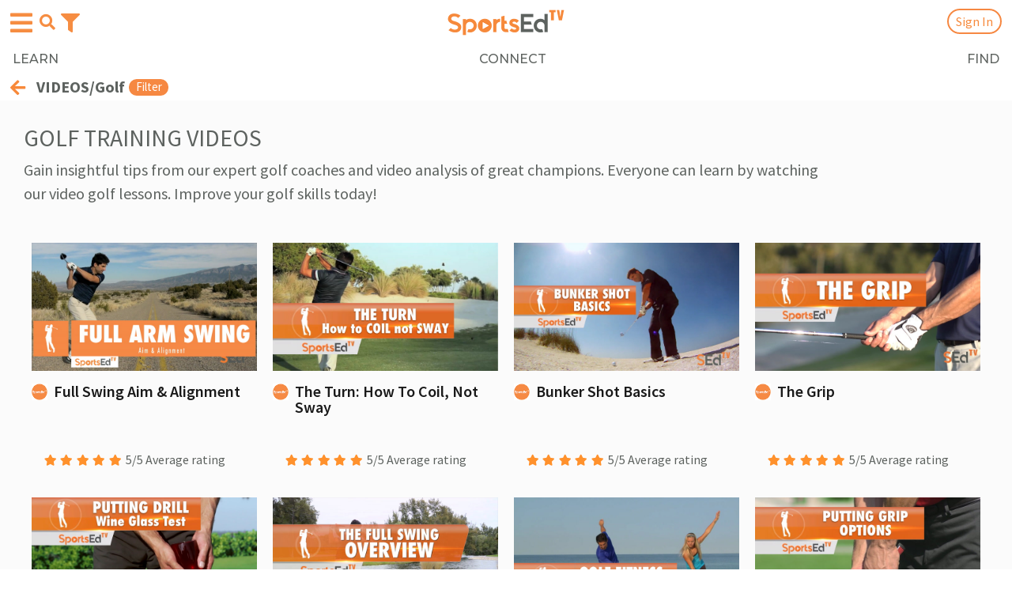

--- FILE ---
content_type: text/html; charset=UTF-8
request_url: https://sportsedtv.com/sport/Golf-instructional-videos
body_size: 34417
content:
<!DOCTYPE html>
<html>
<head>
    <meta name="viewport" content="width=device-width, initial-scale=1.0">
        
    <link rel="shortcut icon" type="image/png" href="/favicon.png"/>
    <link rel="shortcut icon" type="image/png" href="https://sportsedtv.com/favicon.png"/>
            <title>Golf Tips, Training, Lessons, Drills &amp; Free Instructional Videos | SportsEdTV</title>
        <meta name="description" content="Gain insightful tips from our expert golf coaches and video analysis of great champions. Everyone can learn by watching our video golf lessons. Improve your golf skills today!">
    
    <link rel="canonical" href="https://sportsedtv.com/sport/Golf-instructional-videos"/>
    
    <meta name="csrf-token" content="dgHd4x9YCckdTC0DOmfGCUk3NlG4rbmMaAcWL4Se">
    
    <script type="text/javascript">
        const baseUrl = 'sportsedtv.com';
        const serverUrl = "https://sportsedtv.com";
    </script>

    

    
    <!-- setting up for PWA -->
    <link rel="manifest" href="/manifest.webmanifest" crossorigin="use-credentials">

    <!-- thanks, Apple -->
    <link rel="apple-touch-icon" href="/touch-icon-iphone.png">
    <link rel="apple-touch-icon" sizes="152x152" href="/touch-icon-ipad.png">
    <link rel="apple-touch-icon" sizes="167x167" href="/touch-icon-iphone-retina.png">
    <link rel="apple-touch-icon" sizes="180x180" href="/touch-icon-ipad-retina.png">
    
    <link rel="stylesheet" type="text/css" href="https://sportsedtv.com/css/bootstrap.min.css?v=2.1">
    <link rel="stylesheet" type="text/css" href="https://sportsedtv.com/css/bootstrap-grid.min.css?v=2.1">
    <link rel="stylesheet" type="text/css" href="https://sportsedtv.com/css/bootstrap-reboot.min.css?v=2.1">
    <link rel="stylesheet" type="text/css" href="https://sportsedtv.com/css/bootstrap-select.min.css">

    
    <link rel="stylesheet" href="https://use.fontawesome.com/releases/v5.0.13/css/all.css"
          integrity="sha384-DNOHZ68U8hZfKXOrtjWvjxusGo9WQnrNx2sqG0tfsghAvtVlRW3tvkXWZh58N9jp" crossorigin="anonymous">

    <!-- owl.carousel.css -->
    <link rel="stylesheet" type="text/css" href="https://sportsedtv.com/css/owl.carousel.min.css?v=2.1">
    <link rel="stylesheet" type="text/css" href="https://sportsedtv.com/css/owl.theme.default.min.css?v=2.1">

    <link rel="stylesheet" type="text/css" href="https://sportsedtv.com/css/main.css?v=2.2">
    <link rel="stylesheet" type="text/css" href="https://sportsedtv.com/css/responsive-desktops.css">
    <link rel="stylesheet" type="text/css" href="https://sportsedtv.com/css/responsive-tablets.css">
    <link rel="stylesheet" type="text/css" href="https://sportsedtv.com/css/responsive-mobile.css">

    <!-- main javascript -->

    <script src="https://ajax.googleapis.com/ajax/libs/jquery/3.3.1/jquery.min.js"></script>
    <script defer src="https://cdnjs.cloudflare.com/ajax/libs/Sortable/1.10.0/Sortable.js"></script>
    <script src="https://sportsedtv.com/js/bootstrap.bundle.min.js?v=2.1"></script>
    <script src="https://sportsedtv.com/js/formValidator.js"></script>
    <script src="https://sportsedtv.com/js/main.js?v=2.1"></script>
    <script src="https://sportsedtv.com/js/notification-helpers.js"></script>
    <script src="https://sportsedtv.com/js/bootstrap-select.min.js"></script>

    <script defer src="https://sportsedtv.com/js/quiz.js"></script>

    
    <script src="https://cmp.osano.com/UVq8XeWez0/678d2129-b6fd-4283-bcc8-ea5446e9e861/osano.js"></script>
        <style>
            .osano-cm-widget{display: none;}   
        </style>

    <script type="application/ld+json">
{
    "@context": "https://schema.org",
    "@type": "Organization",
    "name": "SportsEdTV",
    "url": "https://sportsedtv.com/",
    "logo": "https://sportsedtv.com/img/logo.png",
    "sameAs": [
    "https://www.facebook.com/SportsEdTV/",
    "https://twitter.com/SportsEdTV",
    "https://www.instagram.com/sportsedtv/",
    "https://www.youtube.com/channel/UCIcL84F-LMlm_janvqc2d6Q",
    "https://www.linkedin.com/company/sportsedtv/"
    ]
}
</script>
<script type="application/ld+json">
{
    "@context": "https://schema.org/",
    "@type": "WebSite",
    "name": "SportsEdTV",
    "url": "https://sportsedtv.com/",
    "potentialAction": {
    "@type": "SearchAction",
    "target": "https://sportsedtv.com/search?search={search_term_string}",
    "query-input": "required name=search_term_string"
    }
}
</script>
    <!-- ADS V2.5 -->
    <script>
        var googletag = googletag || {};
        googletag.cmd = googletag.cmd || [];

        googletag.cmd.push(function() {
            googletag.pubads().setTargeting('Page-Type', ['single']);
            googletag.pubads().setTargeting('Post-Type', ['post']);
            googletag.pubads().setTargeting('Category', ['sport', 'education']);
        })
    </script>

    
    <!-- Google Tag Manager -->
<script>(function(w,d,s,l,i){w[l]=w[l]||[];w[l].push({'gtm.start':
new Date().getTime(),event:'gtm.js'});var f=d.getElementsByTagName(s)[0],
j=d.createElement(s),dl=l!='dataLayer'?'&l='+l:'';j.async=true;j.src=
'https://www.googletagmanager.com/gtm.js?id='+i+dl;f.parentNode.insertBefore(j,f);
})(window,document,'script','dataLayer','GTM-5JZ93WD');</script>
<!-- End Google Tag Manager -->

<!-- Google site verification -->
<meta name="google-site-verification" content="JL2Vih58A7H9eF3lO9Kin5kU-npLdGvu3wRy0q2f3m0" />

<!-- Global site tag (gtag.js) - Google Analytics -->
<script async src="https://www.googletagmanager.com/gtag/js?id=UA-122955262-1"></script>
<script>
    window.dataLayer = window.dataLayer || [];

    function gtag() {
        dataLayer.push(arguments);
    }

    gtag('js', new Date());

    gtag('config', 'UA-122955262-1');
</script>

<!-- Global site tag (gtag.js) - Google Ads: 785559978 -->
<script async src="https://www.googletagmanager.com/gtag/js?id=AW-785559978">
</script>
<script>
    window.dataLayer = window.dataLayer || [];

    function gtag() {
        dataLayer.push(arguments);
    }

    gtag('js', new Date());
    gtag('config', 'AW-785559978');
</script>



<script src="https://sportsedtv.com/js/riveted.min.js"></script>
<script>
    riveted.init({
        reportInterval: 10,   // Default: 5
        idleTimeout: 20,      // Default: 30
        nonInteraction: true  // Default: true
    });
</script>



<!-- facebook meta  -->
<meta name="facebook-domain-verification" content="66i8gpr0fl077jh85sakjrenpy5l1o" />



<meta name="twitter:card" content="summary"/>
<meta name="twitter:title" content="Golf Tips, Training, Lessons, Drills &amp; Free Instructional Videos | SportsEdTV"/>
<meta name="twitter:description" content="Gain insightful tips from our expert golf coaches and video analysis of great champions. Everyone can learn by watching our video golf lessons. Improve your golf skills today!"/>

<meta name="twitter:image" content="https://sportsedtv.com/img/og_golf_1.png"/>


<meta name="p:domain_verify" content="9caa6659221e5c48a1afac05c6334482"/>




<meta property="og:url" content="https://sportsedtv.com/sport/Golf-instructional-videos"/>

    <meta property="og:title" content="Golf Tips, Training, Lessons, Drills &amp; Free Instructional Videos | SportsEdTV"/>
    <meta property="og:description" content="Gain insightful tips from our expert golf coaches and video analysis of great champions. Everyone can learn by watching our video golf lessons. Improve your golf skills today!"/>


<!-- og:image (based on $seoImage) must be set correctly for socal media previews to be correct -->
    <meta property="og:image" content="https://sportsedtv.com/img/og_golf_1.png"/>
<meta property="og:type" content="website"/>
<meta property="og:site_name" content="SportsEdTV"/>

     
    

    
    
    <script src="https://cdn.jsdelivr.net/npm/vue@2.5.13/dist/vue.min.js"></script>
    <script src="https://cdnjs.cloudflare.com/ajax/libs/axios/0.19.0/axios.js"></script>
    <script src="https://cdn.jsdelivr.net/npm/vue-scrollto"></script>
    <script type="text/javascript" language="javascript">
        $.ajaxSetup({
            headers: {
                'X-CSRF-TOKEN': $('meta[name="csrf-token"]').attr('content')
            }
        });

        axios.defaults.headers.common['X-CSRF-TOKEN'] = $('meta[name="csrf-token"]').attr('content');

        Vue.options.delimiters = ["<%", "%>"];
    </script>

    
    <script>(function(d){var s = d.createElement("script");s.setAttribute("data-account", "YAecKC4j6v");s.setAttribute("src", "https://cdn.userway.org/widget.js");(d.body || d.head).appendChild(s);})(document)</script><noscript>Please ensure Javascript is enabled for purposes of <a href="https://userway.org">website accessibility</a></noscript>

    
        
    <!-- needed because default behavior does not work in iOS.  Thanks, Apple. -->
    <style>
        input[type = 'search']::-webkit-search-cancel-button {
            -webkit-appearance: none;
            background-image: url('/img/cancel15.png');
            height: 15px;
            width: 15px;
        }
    </style>

</head>

<body style="background-color:white">
    <!-- Google Tag Manager (noscript) -->
    
    <noscript><iframe src="https://www.googletagmanager.com/ns.html?id=GTM-5JZ93WD"
                  height="0" width="0" style="display:none;visibility:hidden"></iframe></noscript>
    <!-- End Google Tag Manager (noscript) -->

    
    <header>
        

                
                                    <div class="container main-navbar" style="background-color:white!important">
                                <nav class="navbar navbar-expand-lg navbar-light main-nav align-items-center">
                                <!-- navbar-brand-img scales logo size -->
                <a class="navbar-brand navbar-brand-img" href="https://sportsedtv.com"
                   style="margin-top:-3px;z-index:9999">
                    <img src="https://sportsedtv.com/img/LOGO-new.png" style="max-width:150px" alt="Current world logo">
                </a>

                
                    <!-- hamburger menu button -->
                    <button class="navbar-toggler navbar-toggler-ham" id="navbar-toggler" type="button" data-toggle="collapse" data-target="#hamburgerMenu" aria-controls="hamburgerMenu" aria-expanded="false" aria-label="Open hamburger menu">
                        <span class="navbar-toggler-icon" style="color:#F68D42">
                            <i class="fas fa-bars"></i>
                        </span>
                    </button>
                    <!-- search button -->
                    <button class="navbar-toggler navbar-toggler-search" id="navbar-search" type="button" data-toggle="collapse" data-target="#searchMenu" aria-controls="searchMenu" aria-expanded="false" aria-label="Open search menu">
                        <span class="navbar-toggler-search" style="color:#F68D42;border:none;padding;none">
                            <i class="fas fa-search"></i>
                        </span>
                    </button>

                    <!-- hamburger menu -->
                    <div class="collapse navbar-collapse hamburger" id="hamburgerMenu">

                        <div class="dropdown-search-box" style="padding-top:20px">
                            <form action="https://sportsedtv.com/search" method="get" class="form-inline my-2 my-lg-0 header-seatrch-form dropdown-search">
                                <div class="d-flex align-items-center header-form-warp-m">
                                    <input id="searchInput" class="form-control mr-sm-2 search-form-control" style="border-radius:25px"
                                           type="search" name="search" placeholder="Video/Blog search"
                                       aria-label="Search">
                                    <button class="btn btn-outline-success header-search-button my-2 my-sm-0" style="display: none" type="submit">
                                        <i class="fas fa-search"></i>
                                    </button>
                                </div>
                            </form>
                        </div>

                        <div style="width:100%;background-color:white">
                        <button style="background:none;border:none" onclick="hamburgerClose()">
                            <span class="orange-mobile-header-arrow">
                                <br>
                                <i class="fas fa-arrow-left pr-3" style="color:#F68D42;margin-left:13px"></i>
                                <span style="font-size:20px;color:#666666;margin-left:-15px">
                                    EXPLORE
                                </span>
                            </span>
                        </button>
                        </div>

                        <ul class="navbar-nav ml-auto mob pt-3"
                            style="background-color:white;height:210px !important">    <!-- small hamburger menu hack for v2.0 -->
                            <li class="nav-item" style="margin-left:28px">
                                <a class="nav-link" style="font-size:20px" href="https://sportsedtv.com/coaches/all-coaches">Our Coaches</a>
                            </li>
                            <li class="nav-item" style="margin-left:28px">
                                <a class="nav-link" style="font-size:20px" href="https://sportsedtv.com/champion-athletes/all-ca">Our Champion Athletes</a>
                            </li>
                            <li class="nav-item" style="margin-left:28px">
                                <a class="nav-link" style="font-size:20px" href="https://sportsedtv.com/all-about" >About SportsEdTV</a>
                            </li>
                            
                        </ul>

                        <div class="copyright copyright-v" style="">
                            <div class="container" style="margin-top:-50px"> 
                                <div class="row">
                                    <p>
                                        © 2025 SportsEdTV | All Rights Reserved
                                    </p>
                                </div>
                            </div>
                        </div>

                    </div>

                    <!-- search menu -->
                    <div class="collapse navbar-collapse search" id="searchMenu" style="margin-top:20px;margin-bottom:-10px;color:white
                                                    ;padding-bottom:10px
                                                ">

                        <div class="dropdown-search-box">
                            <form action="https://sportsedtv.com/search" method="get" class="form-inline my-2 my-lg-0 header-seatrch-form dropdown-search">
                                <div class="d-flex align-items-center header-form-warp-m">
                                    <input id="searchInput" class="form-control mr-sm-2 search-form-control"
                                           type="search" name="search" placeholder="Video/Blog search" style="border-radius:25px" 
                                       aria-label="Search">
                                    <button class="btn btn-outline-success header-search-button my-2 my-sm-0" style="display: none" type="submit">
                                        <i class="fas fa-search"></i>
                                    </button>
                                </div>
                            </form>
                        </div>

                    </div>
        
                                            <div class="category-filters">
                            <button class="navbar-toggler navbar-toggler-fun" type="button" data-toggle="collapse" data-target="#categoryFiltersContent" aria-controls="categoryFiltersContent" aria-expanded="false" aria-label="Toggle navigation">
                                <i class="fas fa-filter" style="color:#F68D42"></i>     <!-- orange -->
                            </button>
                            <div class="collapse navbar-collapse filtersDropdown" id="categoryFiltersContent">
                                <!-- "back" is really "close the dropdown" -->
<br><br><br>
<div class="container" id="categoryMenu">
    <div class="row pt-3 pl-1">
        <b style="font-size:larger;margin-left:35px">Filter/Golf</b>
    </div>
</div>

<div class="pt-4 mobile-filters" style="width:70%">
    <ul class="navbar-nav ml-auto navbar-nav-m">
        <li class="nav-item dropdown navigation-dropdown filter-dropdown" id="topic">
            <a class="nav-link dropdown-toggle filter-dropdown-btn" rel="nofollow" href="#" id="navbarDropdown" role="button" data-toggle="dropdown" aria-haspopup="true" aria-expanded="false" style="margin-top:-30px;margin-bottom:-5px">
                All topics
            </a>
            <div class="dropdown-menu" aria-labelledby="navbarDropdown">
                                                    <a class="dropdown-item dropdown-item-topics filter-dropdown-container"
                     rel="nofollow" style="font-size:20px;margin-top:-8px"
                     href="https://sportsedtv.com/sport/Golf-instructional-videos/bunker-play/tips">
                        bunker play
                    </a>
                                    <a class="dropdown-item dropdown-item-topics filter-dropdown-container"
                     rel="nofollow" style="font-size:20px;margin-top:-8px"
                     href="https://sportsedtv.com/sport/Golf-instructional-videos/chipping-and-pitching/tips">
                        chipping &amp; pitching
                    </a>
                                    <a class="dropdown-item dropdown-item-topics filter-dropdown-container"
                     rel="nofollow" style="font-size:20px;margin-top:-8px"
                     href="https://sportsedtv.com/sport/Golf-instructional-videos/equipment/tips">
                        equipment
                    </a>
                                    <a class="dropdown-item dropdown-item-topics filter-dropdown-container"
                     rel="nofollow" style="font-size:20px;margin-top:-8px"
                     href="https://sportsedtv.com/sport/Golf-instructional-videos/fitness/tips">
                        fitness
                    </a>
                                    <a class="dropdown-item dropdown-item-topics filter-dropdown-container"
                     rel="nofollow" style="font-size:20px;margin-top:-8px"
                     href="https://sportsedtv.com/sport/Golf-instructional-videos/full-swing/tips">
                        full swing
                    </a>
                                    <a class="dropdown-item dropdown-item-topics filter-dropdown-container"
                     rel="nofollow" style="font-size:20px;margin-top:-8px"
                     href="https://sportsedtv.com/sport/Golf-instructional-videos/putting/tips">
                        putting
                    </a>
                                    <a class="dropdown-item dropdown-item-topics filter-dropdown-container"
                     rel="nofollow" style="font-size:20px;margin-top:-8px"
                     href="https://sportsedtv.com/sport/Golf-instructional-videos/short-game/tips">
                        short game
                    </a>
                                    <a class="dropdown-item dropdown-item-topics filter-dropdown-container"
                     rel="nofollow" style="font-size:20px;margin-top:-8px"
                     href="https://sportsedtv.com/sport/Golf-instructional-videos/special-shots/tips">
                        special shots
                    </a>
                                    <a class="dropdown-item dropdown-item-topics filter-dropdown-container"
                     rel="nofollow" style="font-size:20px;margin-top:-8px"
                     href="https://sportsedtv.com/sport/Golf-instructional-videos/trouble-shots/tips">
                        trouble shots
                    </a>
                            </div>
        </li>
    </ul>

    <ul class="navbar-nav ml-auto navbar-nav-m">
        <li class="nav-item dropdown navigation-dropdown filter-dropdown" id="age">
            <a class="nav-link dropdown-toggle filter-dropdown-btn" rel="nofollow" href="#" id="navbarDropdown" role="button" data-toggle="dropdown" aria-haspopup="true" aria-expanded="false" style="margin-top:-20px;margin-bottom:-5px">
                Age group
            </a>
            <div class="dropdown-menu" aria-labelledby="navbarDropdown">
                                                    <a class="dropdown-item filter-dropdown-container" rel="nofollow" style="font-size:20px;margin-top:-8px"
                       href="https://sportsedtv.com/sport/Golf-instructional-videos/6-9/tips">6-9
                    </a>
                                    <a class="dropdown-item filter-dropdown-container" rel="nofollow" style="font-size:20px;margin-top:-8px"
                       href="https://sportsedtv.com/sport/Golf-instructional-videos/10-13/tips">10-13
                    </a>
                                    <a class="dropdown-item filter-dropdown-container" rel="nofollow" style="font-size:20px;margin-top:-8px"
                       href="https://sportsedtv.com/sport/Golf-instructional-videos/14-16/tips">14-16
                    </a>
                                    <a class="dropdown-item filter-dropdown-container" rel="nofollow" style="font-size:20px;margin-top:-8px"
                       href="https://sportsedtv.com/sport/Golf-instructional-videos/17-plus/tips">17+
                    </a>
                                    <a class="dropdown-item filter-dropdown-container" rel="nofollow" style="font-size:20px;margin-top:-8px"
                       href="https://sportsedtv.com/sport/Golf-instructional-videos/35-plus/tips">35+
                    </a>
                                    <a class="dropdown-item filter-dropdown-container" rel="nofollow" style="font-size:20px;margin-top:-8px"
                       href="https://sportsedtv.com/sport/Golf-instructional-videos/45-plus/tips">45+
                    </a>
                                    <a class="dropdown-item filter-dropdown-container" rel="nofollow" style="font-size:20px;margin-top:-8px"
                       href="https://sportsedtv.com/sport/Golf-instructional-videos/55-plus/tips">55+
                    </a>
                                    <a class="dropdown-item filter-dropdown-container" rel="nofollow" style="font-size:20px;margin-top:-8px"
                       href="https://sportsedtv.com/sport/Golf-instructional-videos/65-plus/tips">65+
                    </a>
                            </div>
        </li>
    </ul>

    <ul class="navbar-nav ml-auto navbar-nav-m">
        <li class="nav-item dropdown navigation-dropdown filter-dropdown" id="level">
            <a class="nav-link dropdown-toggle filter-dropdown-btn" rel="nofollow" href="#" id="navbarDropdown" role="button" data-toggle="dropdown" aria-haspopup="true" aria-expanded="false" style="margin-top:-20px;margin-bottom:-5px">
                Athlete level
            </a>
            <div class="dropdown-menu" aria-labelledby="navbarDropdown">
                                                    <a class="dropdown-item filter-dropdown-container" rel="nofollow" style="font-size:20px;margin-top:-8px"
                     href="https://sportsedtv.com/sport/Golf-instructional-videos/beginner/tips">beginner
                    </a>
                                    <a class="dropdown-item filter-dropdown-container" rel="nofollow" style="font-size:20px;margin-top:-8px"
                     href="https://sportsedtv.com/sport/Golf-instructional-videos/intermediate/tips">intermediate
                    </a>
                                    <a class="dropdown-item filter-dropdown-container" rel="nofollow" style="font-size:20px;margin-top:-8px"
                     href="https://sportsedtv.com/sport/Golf-instructional-videos/advanced/tips">advanced
                    </a>
                                    <a class="dropdown-item filter-dropdown-container" rel="nofollow" style="font-size:20px;margin-top:-8px"
                     href="https://sportsedtv.com/sport/Golf-instructional-videos/pro/tips">pro
                    </a>
                            </div>
        </li>
    </ul>
</div>

<script>
    const dropdowns = document.querySelectorAll(".filter-dropdown");

    dropdowns.forEach(el => {

    const button = el.querySelector(".filter-dropdown-btn");
    
        button.addEventListener("click", () => {
            // Close all
            [...dropdowns].filter(x => x != el).forEach(el => el.classList.remove("is-open"));
            // Toggle one
            el.classList.toggle("is-open");
        });
    });
</script>

                            </div>
                        </div>
                    
                             <!-- not all pages have sub navigation -->

                        <link rel="preconnect" href="https://fonts.googleapis.com">
                        <link rel="preconnect" href="https://fonts.gstatic.com" crossorigin>
                        <link href="https://fonts.googleapis.com/css2?family=Montserrat:ital,wght@0,100..900;1,100..900&display=swap" rel="stylesheet">

                        <div class="sub-nav" style="background-color:white">
                            <nav style="background-color:white;width:100%;
                                        font-family: Montserrat;
                                        font-weight:500">                                   <!-- sub-nav will collapse when hamburger is tapped -->
                                <ul class="collapse show" id="navbarSupportedContent">
                                    <li class="nav-item" id="learn">
                                        <a class="nav-link" href="https://sportsedtv.com/w-learn">LEARN</a>
                                    </li>
                                    <li class="nav-item" id="connect">
                                                                                    <a class="nav-link" href="https://sportsedtv.com/w-connect">CONNECT</a>
                                                                            </li>
                                    <li class="nav-item" id="find">
                                                                                <a class="nav-link" href="https://sportsedtv.com/discover">FIND</a>
                                                                            </li>
                                </ul>
                            </nav>
                        </div>

                    
                  <!-- $modalHead != 't' -->

                <!-- only for blog pages ??? -->
                <ul class="navbar-nav ml-auto align-items-center" id="user-menu">
                                            <li class="nav-item mobile-hide">
                            <a class="nav-link text-orange" href="https://sportsedtv.com/new-candidate">Join</a>
                        </li>
                    
<!--
                    <li class="nav-item active d-flex align-items-center ml-1 header-search">
                        <span class="text-orange mobile-hide"> | </span> <span class="nav-link  ml-1"><i class="fas fa-search"></i></span>
                    </li>
-->

                      <!-- Auth::user() -->

                                          <!-- no sign-in button when modal head -->
                                              <!-- or if logged in                   -->
                           <li class="nav-item ml-1" id="sign-in-modal-trigger"
                                 style="position:relative;right:-50px"
                                                                >
                                <a class="nav-link modal-link orange-button" style="margin-top:-2px"
                                    data-toggle="modal" data-target="#Modal" href="/login">
                                    Sign In
                                </a>
                            </li>
                                            
                                            <!-- make back arrow and title sticky and non-collapsable, adjust for world type -->
                        <div class="category-back">
                            <a class="gb-title d-flex align-items-center" href="#" onclick="return goBack(event)"
                                                                    style="position:absolute;top:89px;left:0px;width:110%;background-color:white">
                                                                        
                                                                    <span style="margin-top:8px;margin-left:13px">
                                        <i class="fas fa-arrow-left"></i>
                                        <span style="position:relative;top:-2px;left:-5px">
                                            VIDEOS        <!-- sticky back label defined in includer -->
                                        </span>
                                    </span>
                                                                        
                                              <!-- no action other than "back" if modal -->
                                                                                                </a>
                        </div> 
                        
                        <script>
                            /* when /feed is not regenerated */
                            function refreshProPoints() {

                            }
                                            
                            function goBack(e) {                                <!-- hack for v2.0 -->
                                /* Redirect external references to sport or blog category page       */
                                /* extRef, extSport, extBlogCat set in video.blade, blog/show.blade, */
                                /*                                     trainer.blade, userpage.blade,*/
                                /*                                     directory/show.blade          */
                                if(typeof extRef !== "undefined") {
                                    if(extRef == "allCoaches") {
                                        window.location.href = "https://sportsedtv.com" + "/feed";
                                    }
                                    else if(extRef == "athlete") {
                                        window.location.href = "https://sportsedtv.com" + "/feed";        // will show login if not logged in
                                    }
                                    else if(extRef == "blog") {
                                        if(extBlogCat.includes("SportsEdTV-"))
                                            window.location.href = "https://sportsedtv.com" + "/feed";    // tutorials always back to feed page
                                        else window.location.href = "https://sportsedtv.com" + "/blog/category/" + extBlogCat;
                                    }
                                    else if(extRef == "discover") {
                                        window.location.href = "https://sportsedtv.com" + "/discover";
                                    }
                                    else if(extRef == "playlistEXT") {      // logged in, external link
                                        window.location.href = "https://sportsedtv.com" + "/feed";
                                    }
                                    else if(extRef == "playlistNL") {       // not logged in
                                        window.location.href = "https://sportsedtv.com" + "/login";
                                    }
                                    else if(extRef == "product") {
                                        window.location.href = "https://sportsedtv.com" + "/discover/search?sType=p";
                                    }
                                    else if(extRef == "profile") {
                                        window.location.href = "https://sportsedtv.com" + "/feed";
                                    }
                                    else if(extRef == "share") {
                                        window.location.href = "https://sportsedtv.com" + "/feed";
                                    }
                                    else if(extRef == "trainer") {
                                        window.location.href = "https://sportsedtv.com" + "/coaches/all-coaches";
                                    }
                                    else if(extRef == "video") {
                                        window.location.href = "https://sportsedtv.com" + "/sport/" + extVideoCat + "-instructional-videos";
                                    }
                                    else {
                                        /* window.history.back AFTER Ajax completes */
                                        //refreshProPoints();
                                        window.history.back();  // because it doesn't work (yet)
                                    }
                                }

                                /* Perform correct navigation for video - this is a huge kludge.          */
                                /* Filters are combined correctly during selection, which enables this.   */
                                /* Some filters don't show any special commentary at the top of           */
                                /* their pages - the UX impact is that the back arrow has to be hit twice */
                                /* if any of those is the only filter (to go past the extra page).        */
                                /* CHANGING ANY VIDEO FILE NAMING CONVENTIONS WILL LIKELY BREAK THIS      */
                                /* CHANGING ANY FILTER     NAMING CONVENTIONS WILL LIKELY BREAK THIS      */
                                else if (window.location.href.includes("t-videos")) {           //only applies to sport video pages
                                    if (!(window.location.href.includes("/tips")))  {
                                        topic = $("#topic a:first").text().trim();
                                        age   = $("#age   a:first").text().trim();
                                        level = $("#level a:first").text().trim();
                                        if ((topic != "") && (topic != "All topics")) {         //sport video page, filtered
                                            topic = topic.toLowerCase();
                                            window.location.href = $("#topic div a:contains("+topic+")").attr("href");
                                        }
                                        else if ((age != "") && (age != "Age Group")) {         //sport video page, filtered
                                            age = age.toLowerCase();
                                            window.location.href = $("#age div a:contains("+age+")").attr("href");
                                        }
                                        else if ((level != "") && (level != "Athlete Level")) { //sport video page, filtered
                                            //level = level.toLowerCase();  NO - THIS ONE IS UPPER CASE
                                            window.location.href = $("#level div a:contains("+level+")").attr("href");
                                        }
                                        else if (window.location.href.includes("/all-instr")) { //main page
                                            window.location.href = "/feed";
                                        }
                                        else if (window.location.href.includes("t-videos/")) {  //sport page, unfiltered
                                            window.location.href = window.location.href.substring(0, window.location.href.indexOf("-videos")+7);
                                        }
                                        else {                                                  //sport video page, unfiltered
                                            window.location.href = window.location.href.substring(0, window.location.href.indexOf("/sport/")+7) + "all-instructional-videos";
                                        }
                                    }
                                    else if (window.location.href.includes("/tips")) {          //sport page, filtered
                                        window.location.href = window.location.href.substring(0, window.location.href.indexOf("-videos")+7);
                                    }
                                }
                                
                                else if (window.location.href.includes("/chatPost")) {          //dashboard, not user
                                    window.history.back();                                }
                                else if (window.location.href.includes("/chat")) {              //return to chat parent page
                                    window.location.href = window.location.href.replace("/chat", '');
                                }
                                else if (window.location.href.includes("/groups") &&
                                        !window.location.href.includes("/groups/")) {           //avoid 'leave group' page litter
                                    window.location.href = "/feed";
                                 }
                                else if (window.location.href.includes("/groups/")) {           //avoid duplicate pages from 'invite members'
                                    window.location.href = "/groups";
                                }
                                else if (window.location.href.includes("/sell-product/")) {     //GOLD sellsheet
                                    $.ajax({
                                        url: "/getSB",
                                        method: 'GET',
                                    }).done(function (response) {
                                        // we will only force this path once if join/buy or login/buy
                                        if(response) {
                                            // turn off the 'signANDbuy' flag to indicate end of workflow
                                            $.ajax({
                                                url: "/setSB/0",
                                                method: 'GET',
                                            }).done(function (sb) {
                                                window.location.href = "https://sportsedtv.com/w-learn";
                                            });
                                        }
                                        else window.history.back();
                                    });
                                }
                                else if (window.location.href.includes("/w-learn")) {           //more hell from above...
                                    window.location.href = "/feed";
                                }
                                else {
                                    /* window.history.back AFTER Ajax completes */
                                    //refreshProPoints();
                                    window.history.back();  // because it doesn't work (yet)
                                }
                                return false;                                   <!-- must include this! -->
                            }
                        </script>
                     <!-- sticky back -->

                </ul>

                
                <form action="https://sportsedtv.com/search" method="get" class="form-inline my-2 my-lg-0 header-seatrch-form">
                    <div class="d-flex align-items-center">
                        <input class="form-control mr-sm-2" type="search" name="search" placeholder="Search"
                               aria-label="Search">
                        <button class="btn btn-outline-success header-search-button my-2 my-sm-0" type="submit"><i
                                    class="fas fa-search"></i>
                        </button>
                    </div>
                </form>

                <!-- Playlists part -->
                                        <ul class="mt-4 side-pl-menu-2" style="display:none;">
                                                            
                                                            
                                <form class="mb-3 dropdown-form-menu d-flex remove-form" action="">
                                    <input class="playlist-name-menu" type="text" placeholder="enter name" maxlength="25">
                                    <select id="into-folder" style=&quot;display: none&quot;>
                                        <option selected>(no folder)</option>
                                                                            </select>
                                    <button class="dropdown-form-button new-playlist-trigger-menu" type="submit">
                                        Create
                                    </button>
                                </form>
                                <form class="mb-3 dropdown-form-menu-2 d-flex remove-form" action="">
                                    <input class="folder-name-menu" type="text" placeholder="enter folder name" maxlength="25">

                                    <button class="dropdown-form-button new-folder-trigger-menu" type="submit">
                                        Create folder
                                    </button>
                                </form>
                                <div class="waiting-message-pl" style="display: none">
                                    <p>Creating new playlist, please wait</p>
                                    <div class="d-flex justify-content-center">
                                        <div class="spinner-border" role="status">
                                            <span class="sr-only">Loading...</span>
                                        </div>
                                    </div>
                                </div>
                            <script>
                                $(document).on("click", ".folder-expand", function (e) {
                                    e.preventDefault()
                                    const dis = this;
                                    const classNameE = 'expaned'
                                    let expanded = $(dis).hasClass(classNameE);
                                    $(dis).toggleClass(classNameE)
                                    $(dis).parent().children('ul').toggle()
                                })
                                var playlist = [];
                                var PLfolder = []
                                $('#cratePlaylist-menu').on('click', function (e) {
                                    e.stopPropagation();
                                    $('#cratePlaylist-menu').addClass("remove-form");
                                    $('#cratePlaylist-folder').addClass("remove-form");
                                    $('.dropdown-form-menu').removeClass("remove-form");
                                });
                                $('.new-playlist-trigger-menu').click(function (e) {
                                    e.preventDefault();
                                    const playlistName = $('.playlist-name-menu').val();
                                    $('.playlist-name').val('')
                                    if (playlistName) {
                                        $('.waiting-message-pl').show();
                                        const data = { name: playlistName, folder: ($('#into-folder') ? $('#into-folder').val() : null) };
                                        //console.log(data)
                                        $.ajax({
                                            url: '/new-playlist',
                                            data: data,
                                            method: "POST",
                                        }).done(function (response) {
                                            response.playlist_items = [];
                                            playlist.unshift(response);
                                            if(typeof renderPlaylist !== 'undefined' && typeof renderPlaylist === 'function') {
                                                renderPlaylist(playlist)
                                            } else {
                                                renderPlaylist1(playlist)
                                            }
                                            $('.waiting-message-pl').hide();
                                        });
                                    }
                                    $('#cratePlaylist-menu').removeClass("remove-form");
                                    $('#cratePlaylist-folder').removeClass("remove-form");
                                    $('.dropdown-form-menu').addClass("remove-form");
                                    $('.playlist-name-menu').val('');
                                });
                                $('#cratePlaylist-folder').on('click', function (e) {
                                                                    });
                                $('.new-folder-trigger-menu').click(function (e) {
                                    e.preventDefault();
                                    const folderName = $('.folder-name-menu').val();
                                    if (folderName) {
                                        $('.waiting-message-pl').show();
                                        const data = {
                                            hierarchy_order: PLfolder.length,
                                            name: folderName,
                                        };
                                        $.ajax({
                                            url: '/new-folder',
                                            method: "POST",
                                            data: data,
                                        }).done(function (response) {
                                            $('.waiting-message-pl').hide();
                                            PLfolder.unshift(response)
                                            if(typeof renderPlaylist !== 'undefined' && typeof renderPlaylist === 'function') {
                                                renderPlaylist(playlist)
                                            } else {
                                                renderPlaylist1(playlist)
                                            }
                                            $('#into-folder').append($('<option>').val(response.id).text(response.name)).show()
                                        });
                                    }
                                    $('#cratePlaylist-menu').removeClass("remove-form");
                                    $('#cratePlaylist-folder').removeClass("remove-form");
                                    $('.dropdown-form-menu').addClass("remove-form");
                                    $('.dropdown-form-menu-2').addClass("remove-form");
                                    $('.folder-name-menu').val('');
                                });
                                const renderPlaylist1 = function (pl) {
                                    $('.playlist-holder').html('');
                                    $('.side-pl').html('');
                                    $('.side-pl-menu').html('');
                                    PLfolder.forEach(function (folder) {
                                        $('.side-pl-menu').append('<li class="mb-1 list-name empty" id="f' + folder.id + '">\n' +
                                            '<a href="#" class="d-flex justify-content-between folder-expand" data-folder="' + folder.id  +'">\n' +
                                            '<span class="font-weight-bold"><i class="fas fa-chevron-right"></i> ' + folder.name + '</span>\n' +
                                            '\t\t\t\t\t</a>\n' +
                                            '\t\t\t\t\t<ul class="folder-expand-list" data-folder="u' + folder.id +'" style="display: none"></ul>' +
                                            '\t\t\t\t\t</li>'
                                        );
                                    })
                                    pl.forEach(function (list) {
                                        var checked = '';
                                        if(list.parent!==null && $('#f'+ list.parent).hasClass('empty')) {
                                            $('#f'+ list.parent).removeClass('empty')
                                        }
                                                                                $('.playlist-holder').append('<a onclick="hack(event, this)" data-plid="' + list.id + '" class="dropdown-item" href="#">' + checked + '<span class="ml-4"> ' + list.name + '</span></a>')
                                                                            });
                                };
                            </script>
                        </ul>
                    
            </nav>
        </div>

    </header>

      <!-- worldType == DISCOVER -->
            <!-- Modal -->
            <div class="modal fade login-modal" id="Modal" tabindex="-1" role="dialog" aria-labelledby="exampleModalLabel"
                 aria-hidden="true">
                <div class="modal-dialog" role="document">
                    <div class="modal-content px-md-5">
                        <div class="exit-modal">
                            <span class="popup-x"><i class="fas fa-times"></i></span>
                        </div>
                        <div class="modal-header">
                            <h2 class="modal-title text-center" id="ModalLabel">LOG IN</h2>
                        </div>

                        
                        <div class="modal-body py-lg-4 py-md-2">
                            
                            <form class="login-form" action="https://sportsedtv.com/login" method="post">
                                <input type="hidden" name="_token" value="dgHd4x9YCckdTC0DOmfGCUk3NlG4rbmMaAcWL4Se" autocomplete="off">
                                <div class="form-group">
                                    <label for="email">Email address</label>
                                    <input type="text" class="loginemail" name="email">
                                </div>
                                <div class="form-group">
                                    <label for="Password">Password</label>
                                    <input type="password" class="modal-text loginpwd" name="password" autocomplete="off">
                                </div>
                                <br>
                                <div class="form-group loginerror" style="display: none">Your credentials didn't match our
                                    records, please check email and password and try again
                                </div>
                                <div class="form-group expired" style="display: none">Your subscription has expired.  You will be logged in with free user privilges.
                                </div>
                                <div class="form-group loginloadingmsg" style="display: none">Checking our records</div>
                                <div class="form-group loginsuccess" style="display: none">Successfully logged in!
                                    Redirecting.
                                </div>
                                <div class="form-group" style="margin-top:-10px;margin-bottom:30px">
                                    <button class="custom-button login-axaj-trigger w-100" type="submit">SIGN IN</button>
                                </div>
                                <div class="form-group sessionerror" style="display: none">Something went wrong. Please log in again.
                                </div>
                                <div class="form-group">
                                    <a href="https://sportsedtv.com/reset-password">
                                        <div class="custom-button w-100">
                                            Forgot your password?
                                        </div>
                                    </a>
                                </div>
                            </form>
                        </div>

                        <div class="modal-footer pt-lg-4 pb-md-4" style="margin-top:-20px">
                            <div class="row justify-content-center w-100">

                                
                                
                                
                                
                                <div class="col-6 d-flex p-0 justify-content-start mx-0 align-items-center">
                                    <p class="mb-md-0 p-0">
                                        Don't have an account?
                                    </p>
                                </div>
                                <div class="col-6 mx-0">
                                    <div class="form-group m-0">
                                        <button class="form-control orange-button" type="submit">
                                            <a href="https://sportsedtv.com/new-candidate">
                                                SIGN UP
                                            </a>
                                        </button>
                                    </div>
                                </div>
                            </div>
                        </div>
                    </div>
                </div>
                
         <!-- Auth::user() -->
        </div>

                    <script>
                $('.login-axaj-trigger').click(function (e) {
                    e.preventDefault();

                    $('.loginerror').hide();
                    $('.loginloadingmsg').show();

                    /* pre-login validates user/password and gets subscription type */
                    /* response[0] = user valid?                                    */
                    /* response[1] = subscription type                              */
                    /*                  0-free, 1-paid, 2-lifetime, 3-DISCOVER      */
                    /* response[2] = subscription valid (false --> expired)         */
                    $.ajax({
                        url: "/pre-login",
                        method: 'POST',
                        data: {email: $('.loginemail').val(), password: $('.loginpwd').val()}
                    }).done(function (response) {
                        $('.loginloadingmsg').hide();

                        if (response[0] === 'false') {
                            $('.loginerror').show();                /* invalid user credentials          */
                        }
                        else if(response[0] == "gfb") {             /* grandfather Google and FB users   */
                            alert("Thank you for being a member of SportsEdTV.\nPlease click 'Forgot Your Password' to use our new site.\nIn recognition of your support, you will receive a complimentary FREE lifetime membership.");
                        }
                        else {
                            if(response[2] == true)                 /* grandfather users prior to 3/1/22 */
                                alert("Thank you for being a member of SportsEdTV.\nIn recognition of your support, you have received a complimentary FREE lifetime membership.");
                            else if(response[1] == 0 &&
                               response[3] == true) {
                                $('.expired').show();               /* expired subscription --> "free"   */
                            }

                            $('.loginsuccess').show();
                            $('.login-axaj-trigger').attr("disabled", "disabled");
                            $('.login-form').submit();
                        }
                    });
                })

                $('.popup-x').click(function () {
                    $('#Modal').modal('hide');
                    $('body').removeClass('modal-active');          /* must do this to reactivate scrolling */
                })
            </script>
     <!-- Auth:user -->

    <script>
        // Related to search functionality
        $(document).on("click", ".modal-link", function (e) {
            if($("body").hasClass( "modal-open" )){
                $("body").addClass('modal-active');
            } else{
                $("body").removeClass('modal-active');
            }
        });
      
        let searchHeader = document.querySelector('.header-seatrch-form');
        let searchIcon = document.querySelector('.fa-search');
        let navbarMainHeader = document.getElementById('navbarSupportedContent');

        if(typeof(navbarMainHeader) !== "object") {
        document.body.addEventListener('click', (e)=>{
            if(e.target !== searchHeader && !searchHeader.contains(e.target) && e.target !== searchIcon){
                searchHeader.style.display = 'none'
            }

            if(e.target !== navbarMainHeader && !navbarMainHeader.contains(e.target)){
                $('.navbar-collapse').collapse('hide');                             /* hide hamburger?    */
                /* any non-anchor removes this menu - fix someday */
                if($(e.target).attr("id") != "mib") {                               /* member info button */
                    $(".user-name-warp-m").css("background-color", "#F68D42");      /* reset user button  */
                }
            }
        });
        }

        /* navigation shortcuts from header */
        $(".navbar-brand-img").click(function(e){
            e.preventDefault();
            e.stopPropagation();
                            window.location.href = "/";
                    });

        function hamburgerClose() {
            $(".navbar-toggler-ham").trigger("click");
        }

        var cfMenu = $("#categoryFiltersContent");          /* global - used in category.blade */
        $(document).ready(function() {

            //hide error panels
            $(".pxable").hide();

            if("f" == 'f') {
                //hide hamburger menu - thanks, bootstrap...
                var hMenu = $("#hamburgerMenu");
                hMenu[0].style.setProperty('display', 'none', 'important');

                //hide hamburger menu - thanks, bootstrap...
                var sMenu = $("#searchMenu");
                sMenu[0].style.setProperty('display', 'none', 'important');
            }

            //hide filter menu - thanks, bootstrap...
                            cfMenu[0].style.setProperty('display', 'none', 'important');
            
            //stop propagation on menu selections to avoid going through the "FEED" page
            function handleClick(ev) {
                ev.stopPropagation();
            }
            window.onload = function() {
                var links = document.getElementsByName('ms');   /* menu selection */

                //attaches the event handler to all menu entries
                Array.prototype.forEach.call(links, function(elem) {
                    elem.onclick = handleClick;
                });
            }
                       
            /* manage hamburger icon color and hamburger menu visibility */
            $(".navbar-toggler-ham").click(function(e) {
                e.stopPropagation();                            /* just the hamburger */
                if($(".fa-bars").css("color") == "rgb(211, 211, 211)"){  /* it's grey */
                    $(".fa-bars").css("color", "#F68D42");      /* make it orange */
                    $(".navbar-toggler-search .fa-search").css("color", "#F68D42");
                    $(".navbar-toggler-search").removeAttr("disabled");
                    $(".sub-nav").show();
                    $(".category-back").show();
                    $("#ppRules").show();
                                            $("#sign-in-modal-trigger").show();
                                        hMenu[0].style.setProperty('display', 'none', 'important');
                } else {
                    $(".fa-bars").css("color", "lightgray");    /* make it grey   */
                    $(".navbar-toggler-search .fa-search").css("color", "#999999");     /* turn off hamburger - differentiate from search */
                    $(".navbar-toggler-search").attr("disabled", "true");
                    $(".sub-nav").hide();
                    $(".category-back").hide();
                    $("#ppRules").hide();
                                            $("#sign-in-modal-trigger").hide();
                                        hMenu[0].style.setProperty('display', 'inline-block', 'important');
                }
            });
            
            /* manage search menu visibility */
            $(".navbar-toggler-search").click(function(e) {
                e.preventDefault();
                e.stopPropagation();
                /* disabling the search button (above) isn't working, so this... */
                if($(".navbar-toggler .fa-search").css("color") == "rgb(153, 153, 153)")
                    return false;
                if($(".navbar-toggler .fa-search").css("color") == "rgb(211, 211, 211)"){  /* it's grey   */
                    $(".navbar-toggler .fa-search").css("color", "#F68D42");
                    $(".fa-bars").css("color", "#F68D42");      /* turn on hamburger */
                    $(".navbar-toggler-ham").removeAttr("disabled");
                    $(".sub-nav").show();
                    $(".category-back").show(); 
                    $("#ppRules").show();
                                            $("#sign-in-modal-trigger").show();
                                        sMenu[0].style.setProperty('display', 'none', 'important');
                }
                else {                                                     /* it's orange */
                    $(".navbar-toggler .fa-search").css("color", "lightgray");
                    $(".fa-bars").css("color", "#999999");      /* turn off hamburger - differentiate from search */
                    $(".navbar-toggler-ham").attr("disabled", "true");
                    $(".sub-nav").hide();
                    $(".category-back").hide();                 /* hide goBack in SeTV window */
                    $("#ppRules").hide();                       /* hide pp rules button       */
                                            $("#sign-in-modal-trigger").hide();
                                        sMenu[0].style.setProperty('display', 'inline-block', 'important');
              }
            });

            /* manage filter menu visibility */
            $(".navbar-toggler-fun").click(function(e) {
                e.preventDefault();
                e.stopPropagation();
                if($(".fa-filter").css("color") == "rgb(211, 211, 211)"){  /* it's grey   */
                    cfMenu[0].style.setProperty('display', 'none', 'important');
                }
                else {                                                     /* it's orange */
                    cfMenu[0].style.setProperty('display', 'inline-block', 'important');
                }
            });

            /* manage user button color                                 */
            /* update DISCOVER status before displaying  ??done?? -ljm  */
            $(".total-notifications").click(function(e) {
                e.preventDefault();
                e.stopPropagation();
            });
            /* catch selection on user initials OR in badge circle      */
            $("#mib").parent().click(function(e) {
                if($(".user-name-warp-m").css("background-color") == "rgb(169, 169, 169)"){  /* it's grey */
                    $(".user-name-warp-m").css("background-color", "#F68D42");      /* orange */
                    $("#ppRules").show();                                           /* hide pp rules button       */
                } else {
                    $(".user-name-warp-m").css("background-color", "darkgray");     /* grey   */
                    $("#ppRules").hide();                                           /* hide pp rules button       */
                    fetchAllNotifications();
                }
            });

            $(".navbar-toggler").click(function(){
                $(".fa-filter").toggleClass("filter-orange");
                const elem = $(".filter-button");                          /* jQuery hack */

                /* manage filter icon color -- this should be a change to toggleClass?*/
                if($(".fa-filter").css("color") == "rgb(211, 211, 211)"){   /* it's grey */
                    $(".fa-filter").css("color", "#F68D42");                /* orange */
                    elem[0].style.setProperty('background', '#F68D42', 'important');
                    elem[0].style.setProperty('border', '#F68D42', 'important');
                } else {
                    $(".fa-filter").css("color", "lightgray");              /* grey   */
                    elem[0].style.setProperty('background', 'lightgray', 'important');
                    elem[0].style.setProperty('border', 'lightgray', 'important');
                }
            });

            // prevent click in user setting panel white space from forcing return
            // "back arrow" is the same as clicking the user badge
            $("#left-menu").click(function (e) {
              e.stopPropagation();
            });
            $("#left-menu").children(".category-back").click(function (e) {
              e.stopPropagation();
              $("#mib").parent().trigger("click");
            });

            // prevent click in sub-nav area from forcing return from user panel
            $(".sub-nav").click(function (e) {
                if($(".user-name-warp-m").css("background-color") == "rgb(169, 169, 169)")  /* grey ==> panel up */
                    e.stopPropagation();
            });

            $(".dropdown-search-box #searchInput").keyup(function(event) {
                var value = $(event.target).val();

                if(value.length >= 3) {
                    $(".header-search-button").css("display", "block");
                } else if (value.length < 3) {
                    $(".header-search-button").css("display", "none");
                }
            });

            // settings submenu selections
            const dropdownSettings = document.querySelectorAll(".dropdown-mobile");

            dropdownSettings.forEach(el => {

                const button = el.querySelector(".dropdown-btn-settings");
            
                button.addEventListener("click", () => {
                    // Close all
                    [...dropdownSettings].filter(x => x != el).forEach(el => el.classList.remove("is-open"));
                    // Toggle one
                    el.classList.toggle("is-open");
                });
            });



            // Notification trigger part
            $("#enable-notification-trigger").on("click", async function(event) {
                event.preventDefault(); // stop immediate navigation
                //const href = this.href;

                console.log("Got into enable notification trigger...");
                // run some async code (example: simulate API call)
                //await new Promise(resolve => {
                    await swMain();
                //    setTimeout(resolve, 2000); // 2 sec simulated async task
                //});

                console.log("Async task finished, now redirecting...");
                //window.location.href = href; // follow the link
            });

        });
    </script>

    <!-- Service worker deployment check -->
               <!-- v2.0, supports above -->
<!-- show list of videos in a category -->

<div class="main category ">
	<div class="section video-section" style="padding-top:50px">
		<div class="container carousel-block">
			<div class="row mb-4">
				<div class="col-sm-12 col-md-12 col-lg-10">
                        <div id="vhl" class="mb-3" style="margin-left:65px">
																					                        </div>
					 
                        <h1 class="text-uppercase">Golf Training Videos</h1>
					
					
											<p>Gain insightful tips from our expert golf coaches and video analysis of great champions. Everyone can learn by watching our video golf lessons. Improve your golf skills today!</p>
									</div>
			</div>
			<div class="row ">
								<div class="col-12">
				
					<div class="row" id="video-container">
						                            <!-- no ads -->
							<div class="video col-6 col-md-6  col-xl-3 mb-3">
								<div class="video-img mb-3">
									<div class="pad15">
                                        <!-- limit video viewing to registered members -->
                                                                                    <a href="https://sportsedtv.com/sport/Golf-instructional-videos/full-swing-aim-alignment">
                                                <img class="img-fluid w-100" src="https://cdn.jwplayer.com/v2/media/6Sz2lCme/poster.jpg?width=720" alt="Full Swing Aim &amp; Alignment">
                                                <div class="video-overlay"><img src="https://sportsedtv.com/img/hover-play.png"></div>
                                            </a>
                                        									</div>
								</div>
								<div class="video-content d-flex align-items-start video-min-height">
									<div class="avatar-img-wrap">
										<img src="https://sportsedtv.com/img/sportsed-icon.png" alt="" class="avatar-img">
									</div>
									<div class="ml-2">
										<p class="video-title"
                                                                                    >
                                            Full Swing Aim &amp; Alignment
                                        </p>
									</div>
								</div>

								<!-- Average rating -->
								<div class="average-rating">
    <div class="rating-widget-average">
        <div class="rating-stars-average">
            <ul id="average-stars">
                                    <li class="star-average selected" data-value="1">
                        <i class="fas fa-star fa-fw"></i>
                    </li>
                                    <li class="star-average selected" data-value="2">
                        <i class="fas fa-star fa-fw"></i>
                    </li>
                                    <li class="star-average selected" data-value="3">
                        <i class="fas fa-star fa-fw"></i>
                    </li>
                                    <li class="star-average selected" data-value="4">
                        <i class="fas fa-star fa-fw"></i>
                    </li>
                                    <li class="star-average selected" data-value="5">
                        <i class="fas fa-star fa-fw"></i>
                    </li>
                            </ul>
            <div class="average-success-box">
                <div class="clearfix"></div>
                <div class="text-message rating-info-average"><span class="ml-1">5/5 Average rating</span></div>
                <div class="clearfix"></div>
            </div>
        </div>
    </div>
</div>
								
							</div>

                            <!-- Place ads -->
                            <!-- mobile devices -->
                                                            <!-- first sponsor inside category -->
                                                                
                                <!-- second sponsor inside category -->
                                
                                                        
                                                        <!-- no ads -->
							<div class="video col-6 col-md-6  col-xl-3 mb-3">
								<div class="video-img mb-3">
									<div class="pad15">
                                        <!-- limit video viewing to registered members -->
                                                                                    <a href="https://sportsedtv.com/sport/Golf-instructional-videos/the-turn-how-to-coil-not-sway">
                                                <img class="img-fluid w-100" src="https://cdn.jwplayer.com/v2/media/RPSyessI/poster.jpg?width=720" alt="The Turn: How To Coil, Not Sway">
                                                <div class="video-overlay"><img src="https://sportsedtv.com/img/hover-play.png"></div>
                                            </a>
                                        									</div>
								</div>
								<div class="video-content d-flex align-items-start video-min-height">
									<div class="avatar-img-wrap">
										<img src="https://sportsedtv.com/img/sportsed-icon.png" alt="" class="avatar-img">
									</div>
									<div class="ml-2">
										<p class="video-title"
                                                                                    >
                                            The Turn: How To Coil, Not Sway
                                        </p>
									</div>
								</div>

								<!-- Average rating -->
								<div class="average-rating">
    <div class="rating-widget-average">
        <div class="rating-stars-average">
            <ul id="average-stars">
                                    <li class="star-average selected" data-value="1">
                        <i class="fas fa-star fa-fw"></i>
                    </li>
                                    <li class="star-average selected" data-value="2">
                        <i class="fas fa-star fa-fw"></i>
                    </li>
                                    <li class="star-average selected" data-value="3">
                        <i class="fas fa-star fa-fw"></i>
                    </li>
                                    <li class="star-average selected" data-value="4">
                        <i class="fas fa-star fa-fw"></i>
                    </li>
                                    <li class="star-average selected" data-value="5">
                        <i class="fas fa-star fa-fw"></i>
                    </li>
                            </ul>
            <div class="average-success-box">
                <div class="clearfix"></div>
                <div class="text-message rating-info-average"><span class="ml-1">5/5 Average rating</span></div>
                <div class="clearfix"></div>
            </div>
        </div>
    </div>
</div>
								
							</div>

                            <!-- Place ads -->
                            <!-- mobile devices -->
                                                            <!-- first sponsor inside category -->
                                                                
                                                                
                                <!-- second sponsor inside category -->
                                
                                                        
                                                        <!-- no ads -->
							<div class="video col-6 col-md-6  col-xl-3 mb-3">
								<div class="video-img mb-3">
									<div class="pad15">
                                        <!-- limit video viewing to registered members -->
                                                                                    <a href="https://sportsedtv.com/sport/Golf-instructional-videos/bunker-shot-basics">
                                                <img class="img-fluid w-100" src="https://cdn.jwplayer.com/v2/media/UKPmog6W/poster.jpg?width=720" alt="Bunker Shot Basics">
                                                <div class="video-overlay"><img src="https://sportsedtv.com/img/hover-play.png"></div>
                                            </a>
                                        									</div>
								</div>
								<div class="video-content d-flex align-items-start video-min-height">
									<div class="avatar-img-wrap">
										<img src="https://sportsedtv.com/img/sportsed-icon.png" alt="" class="avatar-img">
									</div>
									<div class="ml-2">
										<p class="video-title"
                                                                                    >
                                            Bunker Shot Basics
                                        </p>
									</div>
								</div>

								<!-- Average rating -->
								<div class="average-rating">
    <div class="rating-widget-average">
        <div class="rating-stars-average">
            <ul id="average-stars">
                                    <li class="star-average selected" data-value="1">
                        <i class="fas fa-star fa-fw"></i>
                    </li>
                                    <li class="star-average selected" data-value="2">
                        <i class="fas fa-star fa-fw"></i>
                    </li>
                                    <li class="star-average selected" data-value="3">
                        <i class="fas fa-star fa-fw"></i>
                    </li>
                                    <li class="star-average selected" data-value="4">
                        <i class="fas fa-star fa-fw"></i>
                    </li>
                                    <li class="star-average selected" data-value="5">
                        <i class="fas fa-star fa-fw"></i>
                    </li>
                            </ul>
            <div class="average-success-box">
                <div class="clearfix"></div>
                <div class="text-message rating-info-average"><span class="ml-1">5/5 Average rating</span></div>
                <div class="clearfix"></div>
            </div>
        </div>
    </div>
</div>
								
							</div>

                            <!-- Place ads -->
                            <!-- mobile devices -->
                                                            <!-- first sponsor inside category -->
                                                                
                                <!-- second sponsor inside category -->
                                
                                                        
                                                        <!-- no ads -->
							<div class="video col-6 col-md-6  col-xl-3 mb-3">
								<div class="video-img mb-3">
									<div class="pad15">
                                        <!-- limit video viewing to registered members -->
                                                                                    <a href="https://sportsedtv.com/sport/Golf-instructional-videos/the-grip">
                                                <img class="img-fluid w-100" src="https://cdn.jwplayer.com/v2/media/HOJlhQ4G/poster.jpg?width=720" alt="The Grip">
                                                <div class="video-overlay"><img src="https://sportsedtv.com/img/hover-play.png"></div>
                                            </a>
                                        									</div>
								</div>
								<div class="video-content d-flex align-items-start video-min-height">
									<div class="avatar-img-wrap">
										<img src="https://sportsedtv.com/img/sportsed-icon.png" alt="" class="avatar-img">
									</div>
									<div class="ml-2">
										<p class="video-title"
                                                                                    >
                                            The Grip
                                        </p>
									</div>
								</div>

								<!-- Average rating -->
								<div class="average-rating">
    <div class="rating-widget-average">
        <div class="rating-stars-average">
            <ul id="average-stars">
                                    <li class="star-average selected" data-value="1">
                        <i class="fas fa-star fa-fw"></i>
                    </li>
                                    <li class="star-average selected" data-value="2">
                        <i class="fas fa-star fa-fw"></i>
                    </li>
                                    <li class="star-average selected" data-value="3">
                        <i class="fas fa-star fa-fw"></i>
                    </li>
                                    <li class="star-average selected" data-value="4">
                        <i class="fas fa-star fa-fw"></i>
                    </li>
                                    <li class="star-average selected" data-value="5">
                        <i class="fas fa-star fa-fw"></i>
                    </li>
                            </ul>
            <div class="average-success-box">
                <div class="clearfix"></div>
                <div class="text-message rating-info-average"><span class="ml-1">5/5 Average rating</span></div>
                <div class="clearfix"></div>
            </div>
        </div>
    </div>
</div>
								
							</div>

                            <!-- Place ads -->
                            <!-- mobile devices -->
                                                            <!-- first sponsor inside category -->
                                                                
                                <!-- second sponsor inside category -->
                                
                                                        
                                                        <!-- no ads -->
							<div class="video col-6 col-md-6  col-xl-3 mb-3">
								<div class="video-img mb-3">
									<div class="pad15">
                                        <!-- limit video viewing to registered members -->
                                                                                    <a href="https://sportsedtv.com/sport/Golf-instructional-videos/putting-drills-wine-glass-test">
                                                <img class="img-fluid w-100" src="https://cdn.jwplayer.com/v2/media/HV57beF1/poster.jpg?width=720" alt="Putting Drills: Wine Glass Test">
                                                <div class="video-overlay"><img src="https://sportsedtv.com/img/hover-play.png"></div>
                                            </a>
                                        									</div>
								</div>
								<div class="video-content d-flex align-items-start video-min-height">
									<div class="avatar-img-wrap">
										<img src="https://sportsedtv.com/img/sportsed-icon.png" alt="" class="avatar-img">
									</div>
									<div class="ml-2">
										<p class="video-title"
                                                                                    >
                                            Putting Drills: Wine Glass Test
                                        </p>
									</div>
								</div>

								<!-- Average rating -->
								<div class="average-rating">
    <div class="rating-widget-average">
        <div class="rating-stars-average">
            <ul id="average-stars">
                                    <li class="star-average selected" data-value="1">
                        <i class="fas fa-star fa-fw"></i>
                    </li>
                                    <li class="star-average selected" data-value="2">
                        <i class="fas fa-star fa-fw"></i>
                    </li>
                                    <li class="star-average selected" data-value="3">
                        <i class="fas fa-star fa-fw"></i>
                    </li>
                                    <li class="star-average selected" data-value="4">
                        <i class="fas fa-star fa-fw"></i>
                    </li>
                                    <li class="star-average selected" data-value="5">
                        <i class="fas fa-star fa-fw"></i>
                    </li>
                            </ul>
            <div class="average-success-box">
                <div class="clearfix"></div>
                <div class="text-message rating-info-average"><span class="ml-1">5/5 Average rating</span></div>
                <div class="clearfix"></div>
            </div>
        </div>
    </div>
</div>
								
							</div>

                            <!-- Place ads -->
                            <!-- mobile devices -->
                                                            <!-- first sponsor inside category -->
                                                                
                                <!-- second sponsor inside category -->
                                
                                                        
                                                        <!-- no ads -->
							<div class="video col-6 col-md-6  col-xl-3 mb-3">
								<div class="video-img mb-3">
									<div class="pad15">
                                        <!-- limit video viewing to registered members -->
                                                                                    <a href="https://sportsedtv.com/sport/Golf-instructional-videos/the-full-swing-overview">
                                                <img class="img-fluid w-100" src="https://cdn.jwplayer.com/v2/media/rzGt0eJe/poster.jpg?width=720" alt="The Full Swing Overview">
                                                <div class="video-overlay"><img src="https://sportsedtv.com/img/hover-play.png"></div>
                                            </a>
                                        									</div>
								</div>
								<div class="video-content d-flex align-items-start video-min-height">
									<div class="avatar-img-wrap">
										<img src="https://sportsedtv.com/img/sportsed-icon.png" alt="" class="avatar-img">
									</div>
									<div class="ml-2">
										<p class="video-title"
                                                                                    >
                                            The Full Swing Overview
                                        </p>
									</div>
								</div>

								<!-- Average rating -->
								<div class="average-rating">
    <div class="rating-widget-average">
        <div class="rating-stars-average">
            <ul id="average-stars">
                                    <li class="star-average selected" data-value="1">
                        <i class="fas fa-star fa-fw"></i>
                    </li>
                                    <li class="star-average selected" data-value="2">
                        <i class="fas fa-star fa-fw"></i>
                    </li>
                                    <li class="star-average selected" data-value="3">
                        <i class="fas fa-star fa-fw"></i>
                    </li>
                                    <li class="star-average selected" data-value="4">
                        <i class="fas fa-star fa-fw"></i>
                    </li>
                                    <li class="star-average selected" data-value="5">
                        <i class="fas fa-star fa-fw"></i>
                    </li>
                            </ul>
            <div class="average-success-box">
                <div class="clearfix"></div>
                <div class="text-message rating-info-average"><span class="ml-1">5/5 Average rating</span></div>
                <div class="clearfix"></div>
            </div>
        </div>
    </div>
</div>
								
							</div>

                            <!-- Place ads -->
                            <!-- mobile devices -->
                                                            <!-- first sponsor inside category -->
                                                                
                                <!-- second sponsor inside category -->
                                                                                                    
                                                        
                                                        <!-- no ads -->
							<div class="video col-6 col-md-6  col-xl-3 mb-3">
								<div class="video-img mb-3">
									<div class="pad15">
                                        <!-- limit video viewing to registered members -->
                                                                                    <span data-toggle="modal" data-target="#infoModal">
                                                <img class="img-fluid w-100" src="https://cdn.jwplayer.com/v2/media/OXblm4gk/poster.jpg?width=720" alt="Golf Fitness: Aerobic Training">
                                                <div class="video-overlay"><img src="https://sportsedtv.com/img/hover-play.png"></div>
                                            </span>
                                        									</div>
								</div>
								<div class="video-content d-flex align-items-start video-min-height">
									<div class="avatar-img-wrap">
										<img src="https://sportsedtv.com/img/sportsed-icon.png" alt="" class="avatar-img">
									</div>
									<div class="ml-2">
										<p class="video-title"
                                                                                            style="color:#999999"
                                                                                    >
                                            Golf Fitness: Aerobic Training
                                        </p>
									</div>
								</div>

								<!-- Average rating -->
								<div class="average-rating">
    <div class="rating-widget-average">
        <div class="rating-stars-average">
            <ul id="average-stars">
                                    <li class="star-average selected" data-value="1">
                        <i class="fas fa-star fa-fw"></i>
                    </li>
                                    <li class="star-average selected" data-value="2">
                        <i class="fas fa-star fa-fw"></i>
                    </li>
                                    <li class="star-average selected" data-value="3">
                        <i class="fas fa-star fa-fw"></i>
                    </li>
                                    <li class="star-average selected" data-value="4">
                        <i class="fas fa-star fa-fw"></i>
                    </li>
                                    <li class="star-average selected" data-value="5">
                        <i class="fas fa-star fa-fw"></i>
                    </li>
                            </ul>
            <div class="average-success-box">
                <div class="clearfix"></div>
                <div class="text-message rating-info-average"><span class="ml-1">5/5 Average rating</span></div>
                <div class="clearfix"></div>
            </div>
        </div>
    </div>
</div>
								
							</div>

                            <!-- Place ads -->
                            <!-- mobile devices -->
                                                            <!-- first sponsor inside category -->
                                                                
                                <!-- second sponsor inside category -->
                                
                                                        
                                                        <!-- no ads -->
							<div class="video col-6 col-md-6  col-xl-3 mb-3">
								<div class="video-img mb-3">
									<div class="pad15">
                                        <!-- limit video viewing to registered members -->
                                                                                    <span data-toggle="modal" data-target="#infoModal">
                                                <img class="img-fluid w-100" src="https://cdn.jwplayer.com/v2/media/Lt6ydC14/poster.jpg?width=720" alt="Putting: Exploring Grip Options">
                                                <div class="video-overlay"><img src="https://sportsedtv.com/img/hover-play.png"></div>
                                            </span>
                                        									</div>
								</div>
								<div class="video-content d-flex align-items-start video-min-height">
									<div class="avatar-img-wrap">
										<img src="https://sportsedtv.com/img/sportsed-icon.png" alt="" class="avatar-img">
									</div>
									<div class="ml-2">
										<p class="video-title"
                                                                                            style="color:#999999"
                                                                                    >
                                            Putting: Exploring Grip Options
                                        </p>
									</div>
								</div>

								<!-- Average rating -->
								<div class="average-rating">
    <div class="rating-widget-average">
        <div class="rating-stars-average">
            <ul id="average-stars">
                                    <li class="star-average selected" data-value="1">
                        <i class="fas fa-star fa-fw"></i>
                    </li>
                                    <li class="star-average selected" data-value="2">
                        <i class="fas fa-star fa-fw"></i>
                    </li>
                                    <li class="star-average selected" data-value="3">
                        <i class="fas fa-star fa-fw"></i>
                    </li>
                                    <li class="star-average selected" data-value="4">
                        <i class="fas fa-star fa-fw"></i>
                    </li>
                                    <li class="star-average selected" data-value="5">
                        <i class="fas fa-star fa-fw"></i>
                    </li>
                            </ul>
            <div class="average-success-box">
                <div class="clearfix"></div>
                <div class="text-message rating-info-average"><span class="ml-1">5/5 Average rating</span></div>
                <div class="clearfix"></div>
            </div>
        </div>
    </div>
</div>
								
							</div>

                            <!-- Place ads -->
                            <!-- mobile devices -->
                                                            <!-- first sponsor inside category -->
                                                                
                                <!-- second sponsor inside category -->
                                
                                                        
                            					</div>
                    
											<div class="col-12 mb-5 mt-4 text-center">
							<a class="orange-button" id="more-videos" u=>SHOW MORE</a>
						</div>
					     
                    <!-- place [sponsor] ad after Volkl and [sponsor 3] in tennis category -->
                    
				</div>
			</div>
		</div>
	</div>

     
 
	</div>
<style>
    .filter-orange {
        filter: invert(54%) sepia(77%) saturate(425%) hue-rotate(339deg) brightness(98%) contrast(97%);
    }

    @media only screen and (min-width : 325px) {
        .footer-social {
            margin-left:-45px;
        }
        .tiktok-link svg {
            margin-top:-4px;
        }
    }
    @media only screen and (min-width : 500px) {
        .footer-social {
            margin-left:-75px;
        }
        .tiktok-link svg {
            margin-top:1px;
        }
    }
</style>

<footer class=""
    style="background-color:white;border-top:1px solid darkgray;
                        padding-bottom:60px
                      ">

                                                    <div class="container">



        <div class="modal-backdrop fade" style="display: none"></div>
        <div class="footer-logo" style="border-bottom:none">
            <img src="https://sportsedtv.com/img/logo.png" alt="SportsEdTV logo">
        </div>
        <div class="row footer-nav" style="margin-top:-20px">
            <div class="col-sm-12 col-md-12 col-lg-12">
                <a style="font-weight:normal" href="https://sportsedtv.com/all-about">About</a>
                <a style="font-weight:normal" href="https://sportsedtv.com/terms-and-conditions">Terms &amp Conditions</a>
                <a style="font-weight:normal" href="https://sportsedtv.com/privacy-policy">Privacy</a>
                <a style="font-weight:normal" href="mailto:info@sportsedtv.com">Contact</a>
                <!-- Osano cookie management drawer -->
                <a style="font-weight:normal" href="#" onclick="Osano.cm.showDrawer('osano-cm-dom-info-dialog-open')">Cookie Preferences</a>
            </div>
        </div>

        <div class="row footer-social mb-3" style="margin-top:-10px">
            <a target="blank" href="https://www.linkedin.com/company/sportsedtv/">
                <i class="fab fa-linkedin-in"></i>
            </a>
            <a target="blank" href="https://linktr.ee/SportsEdTV"><i class="fab fa-facebook-f"></i></a>
            <a target="blank" class="tiktok-link"
                style="font-size:26px" href="https://linktr.ee/SportsEdTV">
                <span style="margin-left:2px"><b>&Xopf;</b></span>
            </a>
            <a target="blank" href="https://linktr.ee/SportsEdTV/"><i class="fab fa-instagram"></i></a>
            <a target="blank" class="tiktok-link" style="position:absolute" href="https://linktr.ee/SportsEdTV">
                <svg style="position:absolute;left:13px;top:10px" width="25" height="25" aria-hidden="true" focusable="false" data-prefix="fab" data-icon="tiktok" class="svg-inline--fa fa-tiktok fa-w-14" role="img" xmlns="http://www.w3.org/2000/svg" viewBox="0 0 448 512"><path fill="currentColor" d="M448,209.91a210.06,210.06,0,0,1-122.77-39.25V349.38A162.55,162.55,0,1,1,185,188.31V278.2a74.62,74.62,0,1,0,52.23,71.18V0l88,0a121.18,121.18,0,0,0,1.86,22.17h0A122.18,122.18,0,0,0,381,102.39a121.43,121.43,0,0,0,67,20.14Z"></path></svg>
            </a>
        </div>

    </div>
</footer>

    <!-- owl.carousel.js -->
    <script src="https://sportsedtv.com/js/owl.carousel.min.js"></script>

<script>
    $(document).ready( function(){
        function setCookie(name,value,days) {
            var expires = "";
            if (days) {
                var date = new Date();
                date.setTime(date.getTime() + (days*24*60*60*1000));
                expires = "; expires=" + date.toUTCString();
            }
            document.cookie = name + "=" + (value || "")  + expires + "; path=/";
        }

        let SedtvCookie = 'sedtv_wp';
        let expirationDays = 7;
        let new_cookie = 'terms_accepted_2';

        function getCookie(name) {
            var dc = document.cookie;
            var prefix = name + "=";
            var begin = dc.indexOf("; " + prefix);
            if (begin == -1) {
                begin = dc.indexOf(prefix);
                if (begin != 0) return null;
            }
            else
            {
                begin += 2;
                var end = document.cookie.indexOf(";", begin);
                if (end == -1) {
                    end = dc.length;
                }
            }
            return decodeURI(dc.substring(begin + prefix.length, end));
        }

        let params = new URLSearchParams(window.location.search);
        if(params.has('PromoCode')) {
            setCookie('PromoCode', params.get('PromoCode'), 365);
        }

        $('.accept-terms').on('click', function (e) {
            e.preventDefault();
            // document.cookie = "terms_accepted=true; path=/";
            setCookie(new_cookie, true, 365)
            $('.terms-c').remove();
        });

        if(getCookie(new_cookie)===null) {
            if (getCookie('terms_accepted') === null) {
                $('.terms-c').show();
            } else {
                setCookie(new_cookie, true, 365);
            }
        }
    })

    /* function activate(id) {
        let active = 'active';
        document.getElementById(id).classList.add(active);
    }
    (function() {
        let path = window.location.pathname;
        if (path==='/') {
            activate('btn-home');
        } else if(path.includes('coach')) activate('btn-coaches');
        else if (path.includes('sport')) {
            activate('btn-sport'); }
            // if (path.includes('tennis')) activate('btn-tennis');
            // else if (path.includes('golf'))  activate('btn-golf');
            // else if (path.includes('weightlifting'))  activate('btn-weightlifting');
            // else if (path.includes('esports'))  activate('btn-esports');
        else if(path.includes('blog/news')) activate('btn-news');
        else if(path.includes('blog')) activate('btn-blog');
        else if(path.includes('about-us')) activate('btn-about');
        else if(path.includes('directory')) activate('btn-directory');
    })(); */



    $(document).ready( function(){
        $('.toggl-sidebar').on('click', function() {           
            $('#mini-sidebar').toggleClass( "remove-form" );
            $('#full-sidebar').toggleClass( "remove-form" );
            
        });

        $(document).on("click", function(e) {
            if ($(e.target).is(".toggl-sidebar, .toggl-sidebar *") === false) {
                if ($(e.target).closest("#full-sidebar").length === 0) { 
                    $('#mini-sidebar').removeClass( "remove-form" );
                    $('#full-sidebar').addClass( "remove-form" );
                }
            }
        });
        // $('#openShare').on('click', function() { 
                    
        //     $('.share-options').toggleClass( "show" );
            
        // });
        // $(document).on("click", function(e) {
        //     if ($(e.target).is("#openShare") === false) {
        //         if ($(e.target).closest(".share-options").length === 0) { 
        //             $('.share-options').removeClass( "show" );
        //         }
        //     }
        // });
    });
    // console.log('cookie: ' + getCookie('sedtv_wp'));
            $(document).on('click', '#inbox_, #privacy_, #cratePlaylist-folder, .save-playlist, .notif, #manage-playlists', function () {
            $('.full-profile-popup').show();
            $('.modal-backdrop').addClass('show');
        })
        $('#full-skip, .close-full').click(function () {
            $('.full-profile-popup').hide();
            $('.modal-backdrop').removeClass('show');
        })
    </script>


        
</body>
</html> 

<!-- upgrade message for Type 0 viewers -->
<!-- upgrade message for Type 0 viewers -->
<div class="modal fade" id="infoModal" tabindex="-1" role="dialog" aria-labelledby="infoModalLabel" aria-hidden="true">
    <div class="modal-dialog modal-dialog-centered" role="document">
        <div class="modal-content">
            <div class="modal-header">
                <h5 class="modal-title" id="infoModalLabel" style="line-height:105%">
                    To see this video, you must be a member. &nbspMembership options:<br>
                    <div style="margin-left:30px;margin-top:10px;font-size:16px;line-height:100%;width:100%">
                        <b>Free</b>&nbsp&nbsp&nbsp&nbsp&nbsp&nbsp&nbsp&nbsp - newsletter, video &amp blog access,<br>
                            <span style="margin-left:68px">earn
                            <img src="https://sportsedtv.com/img/propoints.png"
                                 style="margin-bottom:3px;height:12px !important">
                            </img><br><br>
                        </span>
                        <span style="margin-top:12px"><b>Yearly</b>&nbsp&nbsp&nbsp&nbsp&nbsp - full access &amp member features<br></span>
                            <span style="margin-left:70px">earn <b>5x</b>
                            <img src="https://sportsedtv.com/img/propoints.png"
                                 style="margin-bottom:3px;height:12px !important">
                            </img><br>
                        </span>
                        <span style="font-size:14px;margin-top:-3px;margin-left:70px">
                            US$179 - <i>may be lower outside US</i>
                        </span>
                        <br><br>
                        <span style="margin-top:12px"><b>Lifetime</b> - same as yearly, but forever<br>
                        <span style="margin-top:12px">
                            <span style="margin-left:70px">earn <b>10x</b>
                            <img src="https://sportsedtv.com/img/propoints.png"
                                 style="margin-bottom:3px;height:12px !important">
                            </img><br>
                        </span>
                        <span style="font-size:14px;margin-top:-2px;margin-left:70px">
                            US$350 - <i>may be lower outside US</i>
                        </span>
                    </div>
                </h5>
                
                <button type="button" class="close orange-text" data-dismiss="modal" aria-label="Close">
                    <span aria-hidden="true">&times;</span>
                </button>
            </div>
            <div class="modal-body only-on-desktop-1">
                <p>MySportsEdTV is a community where people share their passion for sports. It’s a place where athletes, coaches and parents can share information and share experiences.  It’s a place to make new friends across the globe.  Members have access to great features unavailable to non-members.  Members receive helpful information via our FREE email newsletters.  We always respect your privacy and your data will not be sold or shared</p>
            </div>
            <div class="modal-footer">
                <button type="button" class="grey-button-small"
                    data-dismiss="modal">Close</button>
                <a href="https://sportsedtv.com/new-candidate" class="orange-button-small ">REGISTER NOW</a>
            </div>
        </div>
    </div>
</div>

<div class="modal fade" id="infoModalA" tabindex="-1" role="dialog" aria-labelledby="infoModalLabel" aria-hidden="true">
    <div class="modal-dialog modal-dialog-centered" role="document">
        <div class="modal-content">
            <div class="modal-header">
                <h5 class="modal-title" id="infoModalLabel" style="line-height:105%">
                    To use this function, you must be a paid member. Membership options:<br>
                    <div style="margin-left:30px;margin-top:10px;font-size:16px;line-height:100%">
                        <b>Free</b>&nbsp&nbsp&nbsp&nbsp&nbsp&nbsp&nbsp&nbsp - newsletter, all video &amp blog access<br><br>
                        <span style="margin-top:12px"><b>Yearly</b>&nbsp&nbsp&nbsp&nbsp&nbsp - full access &amp member features<br></span>
                        <span style="font-size:14px;margin-top:-3px;margin-left:70px">
                            US$179 - <i>may be lower outside US</i>
                        </span>
                        <br><br>
                        <span style="margin-top:12px"><b>Lifetime</b> - same as yearly, but forever<br>
                        <span style="font-size:14px;margin-top:-2px;margin-left:70px">
                            US$350 - <i>may be lower outside US</i>
                        </span>
                        <br><br>
                        <span style="margin-top:12px">You may also use a promo code for payment<br>
                    </div>
                </h5>
                
                <button type="button" class="close orange-text" data-dismiss="modal" aria-label="Close">
                    <span aria-hidden="true">&times;</span>
                </button>
            </div>
            <div class="modal-body only-on-desktop-1">
                <p>MYSportsEdTV is a community where athletes, coaches and parents connect and share their sport passion.  We don’t sell our member data or send spam.  Members will receive our FREE email newsletter to alert you about new video and blog content for the sports you follow.</p>
            </div>
            <div class="modal-footer">
                <button type="button" class="grey-button-small"
                    data-dismiss="modal">Close</button>
                <a href="https://sportsedtv.com/new-candidate" class="orange-button-small ">REGISTER NOW</a>
            </div>
        </div>
    </div>
</div>



<script>
	let questions = document.querySelectorAll(".question");
    let answer = document.querySelectorAll(".answer");
    questions.forEach((item)=>{    	
        item.addEventListener("click", ()=>{
        	answer.forEach((item)=>{
                 item.previousElementSibling.classList.remove("active");
                 item.style.maxHeight = 0;
        	});        	 
        
            if(item.nextElementSibling.clientHeight === 0 ){
                item.nextElementSibling.style.maxHeight = '360px';
                item.classList.add("active");
            }
            else {
                item.nextElementSibling.style.maxHeight = 0;
                item.classList.remove("active");
            }
        });
    });

    const preloaded = 8
	let loaded = 0
	let list = [{"jwp_id":"aDYAbepl","title":"Chipping & Pitching: Ball Position","description":"CHIPPING & PITCHING: BALL POSITION\nBall placement influences how steep your angle of attack will be, and ultimately the flight of the ball.  Learn why using your feet may not be the best reference point for ball placement and how to find your ideal ball placement to create effective chips and pitches.","image":"https:\/\/cdn.jwplayer.com\/v2\/media\/aDYAbepl\/poster.jpg?width=720","url":"chipping-pitching-ball-position","created_at":"2019-11-12T17:41:59.000000Z","updated_at":"2022-02-10T12:30:53.000000Z","deleted_at":null,"sport_jwp_id":"67zt8djY","jwp_created_at":"2018-07-02 23:29:00","test_drive":0,"order":5,"visit_count":"16k","time_elapsed":"7 years ago"},{"jwp_id":"4oX1s5Ee","title":"Chipping: Stroke Geometry","description":"CHIPPING: STROKE GEOMETRY\nThis is the most important chipping lesson you\u2019ll ever have.  Learn from our clear and powerful graphics that will help you understand the simple stroke geometry necessary for short game excellence. Gain precision with better chipping mechanics.  Shoot lower scores by improving your short game.","image":"https:\/\/cdn.jwplayer.com\/v2\/media\/4oX1s5Ee\/poster.jpg?width=720","url":"chipping-stroke-geometry","created_at":"2019-11-12T17:41:59.000000Z","updated_at":"2022-02-10T12:32:19.000000Z","deleted_at":null,"sport_jwp_id":"67zt8djY","jwp_created_at":"2018-07-02 23:00:00","test_drive":0,"order":6,"visit_count":"11k","time_elapsed":"7 years ago"},{"jwp_id":"yQ5kdz5U","title":"Chipping & Pitching: Linear vs. Circular","description":"CHIPPING & PITCHING: LINEAR VS. CIRCULAR\nNatural instinct can be counter to proper stroke mechanics. We are inclined to follow the target line rather than rotating around our axis; the only straight line in the movement is your axis that you rotate around, creating a simple, consistent, stroke arc.  Learn this counter-intuitive principle for more effective chips and pitches.","image":"https:\/\/cdn.jwplayer.com\/v2\/media\/yQ5kdz5U\/poster.jpg?width=720","url":"chipping-pitching-linear-vs-circular","created_at":"2019-11-12T17:41:59.000000Z","updated_at":"2022-02-10T12:32:24.000000Z","deleted_at":null,"sport_jwp_id":"67zt8djY","jwp_created_at":"2018-07-02 23:02:00","test_drive":0,"order":7,"visit_count":"10k","time_elapsed":"7 years ago"},{"jwp_id":"ZMXKSFbL","title":"Chipping & Pitching: Precision Drills","description":"CHIPPING & PITCHING: PRECISION DRILLS.\nDevelop a pure centered stroke with a couple of stance options.  Learn to narrow your base to develop great chipping form. Great drills for chipping, short game excellence and eliminating lateral motion.","image":"https:\/\/cdn.jwplayer.com\/v2\/media\/ZMXKSFbL\/poster.jpg?width=720","url":"chipping-pitching-precision-drills","created_at":"2019-11-12T17:41:59.000000Z","updated_at":"2022-02-10T12:21:21.000000Z","deleted_at":null,"sport_jwp_id":"67zt8djY","jwp_created_at":"2018-07-02 23:05:00","test_drive":0,"order":8,"visit_count":"8k","time_elapsed":"7 years ago"},{"jwp_id":"Y6ZfQvJ9","title":"Chipping & Pitching: Posture Essentials","description":"CHIPPING & PITCHING: POSTURE ESSENTIALS.\nGood posture is key for consistent short game strokes. Learn to how to stand tall with shoulders relaxed, bend from the hips and flex the knees, position your arms correctly and maintain your posture through the stroke.  Improve your posture and lower your scores.","image":"https:\/\/cdn.jwplayer.com\/v2\/media\/Y6ZfQvJ9\/poster.jpg?width=720","url":"chipping-pitching-posture-essentials","created_at":"2019-11-12T17:41:59.000000Z","updated_at":"2022-02-10T12:32:30.000000Z","deleted_at":null,"sport_jwp_id":"67zt8djY","jwp_created_at":"2018-07-02 23:06:00","test_drive":0,"order":9,"visit_count":"8k","time_elapsed":"7 years ago"},{"jwp_id":"ju8OUNbk","title":"Chipping & Pitching: Set Up and Angles","description":"CHIPPING & PITCHING: SET UP & ANGLES\nThe first step in a great short game is a consistent set up.  Learn how to improve your set up and increase your proficiency and success around the green.","image":"https:\/\/cdn.jwplayer.com\/v2\/media\/ju8OUNbk\/poster.jpg?width=720","url":"chipping-pitching-set-up-and-angles","created_at":"2019-11-12T17:41:59.000000Z","updated_at":"2022-02-10T12:30:39.000000Z","deleted_at":null,"sport_jwp_id":"67zt8djY","jwp_created_at":"2018-07-02 23:07:00","test_drive":0,"order":10,"visit_count":"7k","time_elapsed":"7 years ago"},{"jwp_id":"sWxIhFuC","title":"Chipping & Pitching: Arms Position","description":"CHIPPING & PITCHING: ARMS POSITION.\nLearn to set your arms where they naturally fall when chipping and pitching.  Correct arms position equals freedom.  Learn how to let gravity put you arms in the right position for getting the ball closer to the pin with greater consistency.","image":"https:\/\/cdn.jwplayer.com\/v2\/media\/sWxIhFuC\/poster.jpg?width=720","url":"chipping-pitching-arms-position","created_at":"2019-11-12T17:41:59.000000Z","updated_at":"2022-02-10T12:30:47.000000Z","deleted_at":null,"sport_jwp_id":"67zt8djY","jwp_created_at":"2018-07-02 23:27:00","test_drive":0,"order":11,"visit_count":"9k","time_elapsed":"7 years ago"},{"jwp_id":"pMyZHqRX","title":"Chipping & Pitching: Hands Position","description":"CHIPPING & PITCHING: HANDS POSITION\nLearn how to set your hands on short shots by identifying the natural \u201chang\u201d of the left arm (right arm for lefties).  Setting your hands in the right position for chips and pitches will insure correct impact position at contact, and give you more effective shots around the green to lower your scores.","image":"https:\/\/cdn.jwplayer.com\/v2\/media\/pMyZHqRX\/poster.jpg?width=720","url":"chipping-pitching-hands-position","created_at":"2019-11-12T17:41:59.000000Z","updated_at":"2022-02-10T12:31:23.000000Z","deleted_at":null,"sport_jwp_id":"67zt8djY","jwp_created_at":"2018-07-03 01:45:00","test_drive":0,"order":12,"visit_count":"7k","time_elapsed":"7 years ago"},{"jwp_id":"3AAZfKEi","title":"Weight Shift: Rock \u2018n Load Drill","description":"WEIGHT SHIFT: ROCK AND LOAD DRILL.\nDevelop rhythm and apply body mass with this innovative exercise. Find your rhythm and use mass over muscle. Develop better swing rhythm and conquer the weight shift with this easy practice drill.","image":"https:\/\/cdn.jwplayer.com\/v2\/media\/3AAZfKEi\/poster.jpg?width=720","url":"weight-shift-rock-n-load-drill","created_at":"2019-11-12T17:41:59.000000Z","updated_at":"2019-11-12T17:41:59.000000Z","deleted_at":null,"sport_jwp_id":"67zt8djY","jwp_created_at":"2018-07-02 22:47:55","test_drive":0,"order":13,"visit_count":"12k","time_elapsed":"7 years ago"},{"jwp_id":"BFK9xyVQ","title":"Chipping & Pitching: Repeatable Stroke Rhythm","description":"CHIPPING & PITCHING: REPEATABLE STROKE RHYTHM.\nThe secret to short game success is using gravity, not muscular force.  Stroke rhythm is derived by employing gravity and ultimately\u2026 trusting your stroke.  Learn to use a pendulum stroke for short game precision and excellence.  A repeatable stroke will help lower your scores.","image":"https:\/\/cdn.jwplayer.com\/v2\/media\/BFK9xyVQ\/poster.jpg?width=720","url":"chipping-pitching-repeatable-stroke-rhythm","created_at":"2019-11-12T17:41:59.000000Z","updated_at":"2022-02-10T12:31:28.000000Z","deleted_at":null,"sport_jwp_id":"67zt8djY","jwp_created_at":"2018-07-03 01:47:00","test_drive":0,"order":14,"visit_count":"6k","time_elapsed":"7 years ago"},{"jwp_id":"vS02ORrJ","title":"Chipping & Pitching: The Pendulum Stroke","description":"CHIPPING & PITCHING: THE PENDULUM STROKE.\nThis video shows you how to use tick-tock rhythm for all your shots around the green. The latest technology shows that all stroke rhythms should be the same whether a short chip or a long pitch, only speed (therefore distance the ball will travel) changes.  Master your pendulum stroke and lower your scores.","image":"https:\/\/cdn.jwplayer.com\/v2\/media\/vS02ORrJ\/poster.jpg?width=720","url":"chipping-pitching-the-pendulum-stroke","created_at":"2019-11-12T17:41:59.000000Z","updated_at":"2022-02-10T12:31:34.000000Z","deleted_at":null,"sport_jwp_id":"67zt8djY","jwp_created_at":"2018-07-03 01:48:00","test_drive":0,"order":15,"visit_count":"8k","time_elapsed":"7 years ago"},{"jwp_id":"81VKSDwc","title":"Learn Why Tiger Woods Is So Good At The Short Game","description":"LEARN WHY TIGER WOODS IS SO GOOD AT THE SHORT GAME. Many golfers have the idea that the short game requires a knack or \u201ctouch\u201d.  Learn why that is not true, and how anyone can develop an effective short game by employing simple fundamentals and a good training program.  As Lee Trevino once said, \u201cThere is no such thing as natural touch.  Touch is something you create by hitting millions of balls.\u201d","image":"https:\/\/cdn.jwplayer.com\/v2\/media\/81VKSDwc\/poster.jpg?width=720","url":"learn-why-tiger-woods-is-so-good-at-the-short-game","created_at":"2019-11-12T17:41:59.000000Z","updated_at":"2019-11-12T17:41:59.000000Z","deleted_at":null,"sport_jwp_id":"67zt8djY","jwp_created_at":"2019-01-06 17:20:57","test_drive":0,"order":16,"visit_count":"8k","time_elapsed":"6 years ago"},{"jwp_id":"mr5gkyMm","title":"Chipping & Pitching: Drills For Stroke Consistency","description":"CHIPPING & PITCHING: DRILLS FOR STROKE CONSISTENCY.\nMake your practice sessions fun and productive with these two chipping precision drills that develop feel and distance control.","image":"https:\/\/cdn.jwplayer.com\/v2\/media\/mr5gkyMm\/poster.jpg?width=720","url":"chipping-pitching-drills-for-stroke-consistency","created_at":"2019-11-12T17:41:59.000000Z","updated_at":"2022-02-10T12:31:42.000000Z","deleted_at":null,"sport_jwp_id":"67zt8djY","jwp_created_at":"2018-07-03 01:51:00","test_drive":0,"order":17,"visit_count":"8k","time_elapsed":"7 years ago"},{"jwp_id":"Z5DSPLhR","title":"Chipping & Pitching: Reverse Ladder Drill For Distance Control","description":"CHIPPING & PITCHING: REVERSE LADDER DRILL FOR DISTANCE CONTROL.\nThis chipping is excellent drill for developing distance precision. You will learn to increase your stroke length as you get further from the hole.   Challenge yourself, and fun and enjoy and rapid improvement in your chipping success.","image":"https:\/\/cdn.jwplayer.com\/v2\/media\/Z5DSPLhR\/poster.jpg?width=720","url":"chipping-pitching-reverse-ladder-drill-for-distance-control","created_at":"2019-11-12T17:41:59.000000Z","updated_at":"2022-02-10T12:31:50.000000Z","deleted_at":null,"sport_jwp_id":"67zt8djY","jwp_created_at":"2018-07-03 02:04:00","test_drive":0,"order":18,"visit_count":"5k","time_elapsed":"7 years ago"},{"jwp_id":"6JkGGba3","title":"Chipping & Pitching: Club Selection - Low Or High Loft?","description":"CHIPPING & PITCHING: CLUB SELECTION - LOW OR HIGH LOFT ?\nWhether to chip, pitch or putt\u2026 that is the question!  The loft you choose and the ratio of carry to roll are both determined by the club selection and the green you are approaching.  Learn to decide the best option, air or land?  Become proficient with one or two clubs in each category. (i.e. pitching: sand or pitching wedge; chipping, sand or any wedge and a lower lofted iron or hybrid; and putting stroke). (See video on Texas wedge or specifics on technique). Enhance your short game strategy and lower your scores.","image":"https:\/\/cdn.jwplayer.com\/v2\/media\/6JkGGba3\/poster.jpg?width=720","url":"chipping-pitching-club-selection-low-or-high-loft","created_at":"2019-11-12T17:41:59.000000Z","updated_at":"2022-02-10T12:31:58.000000Z","deleted_at":null,"sport_jwp_id":"67zt8djY","jwp_created_at":"2018-07-03 02:09:00","test_drive":0,"order":19,"visit_count":"8k","time_elapsed":"7 years ago"},{"jwp_id":"kSDsaERM","title":"Chipping & Pitching: Stroke Selection - Chip Or Pitch?","description":"CHIPPING & PITCHING: STROKE SELECTION - CHIP OR PITCH ?\nLearn effective shot selection around the greens.  Keeping it simple will minimize risk and is a good general strategy to follow.  The adage \"putt before you chip, and chip before you pitch\u201d is wise advice to improve your handicap.","image":"https:\/\/cdn.jwplayer.com\/v2\/media\/kSDsaERM\/poster.jpg?width=720","url":"chipping-pitching-stroke-selection-chip-or-pitch","created_at":"2019-11-12T17:41:59.000000Z","updated_at":"2022-02-10T12:32:04.000000Z","deleted_at":null,"sport_jwp_id":"67zt8djY","jwp_created_at":"2018-07-03 02:11:00","test_drive":0,"order":20,"visit_count":"5k","time_elapsed":"7 years ago"},{"jwp_id":"BwgTxSqI","title":"Short Game: The Texas Wedge","description":"SHORT GAME: THE TEXAS WEDGE.\nUsing your putter around the green may seem like a very conservative shot selection, but it is very often the best choice. Watch\/Learn the essential modifications to succeed hitting these \u201cTexas Wedge\u201d shots. The simplest stroke generally produces the best outcome.","image":"https:\/\/cdn.jwplayer.com\/v2\/media\/BwgTxSqI\/poster.jpg?width=720","url":"short-game-the-texas-wedge","created_at":"2019-11-12T17:41:59.000000Z","updated_at":"2022-02-10T11:33:19.000000Z","deleted_at":null,"sport_jwp_id":"67zt8djY","jwp_created_at":"2018-07-03 02:12:00","test_drive":0,"order":21,"visit_count":"7k","time_elapsed":"7 years ago"},{"jwp_id":"LZUXiEeg","title":"Chipping vs. Pitching: Stroke Comparison","description":"CHIPPING VS. PITCHING: STROKE COMPARISON\nThe chip shot is like a lofted putting stroke and serves to get the ball airborne for a short distance.  The pitch is a longer, more lofted shot, and involves a longer swing motion.  Learn the key differences between these two all-important shots, and why the proper turn is the key to executing both effectively.","image":"https:\/\/cdn.jwplayer.com\/v2\/media\/LZUXiEeg\/poster.jpg?width=720","url":"chipping-vs-pitching-stroke-comparison","created_at":"2019-11-12T17:41:59.000000Z","updated_at":"2022-02-10T12:14:59.000000Z","deleted_at":null,"sport_jwp_id":"67zt8djY","jwp_created_at":"2018-07-02 23:00:00","test_drive":0,"order":22,"visit_count":"7k","time_elapsed":"7 years ago"},{"jwp_id":"xO69evZK","title":"Weight Shift: Step \u2018n Swing Drill","description":"WEIGHT SHIFT: STEP & SWING DRILL.\nLearn to achieve more effective weight shift tempo with this modified version of Gary Player\u2019s step and swing drill to help you achieve a perfectly executed weight shift.","image":"https:\/\/cdn.jwplayer.com\/v2\/media\/xO69evZK\/poster.jpg?width=720","url":"weight-shift-step-n-swing-drill","created_at":"2019-11-12T17:41:59.000000Z","updated_at":"2019-11-12T17:41:59.000000Z","deleted_at":null,"sport_jwp_id":"67zt8djY","jwp_created_at":"2018-07-02 22:47:09","test_drive":0,"order":23,"visit_count":"11k","time_elapsed":"7 years ago"},{"jwp_id":"650AtdI9","title":"Full Swing Posture Drills","description":"FULL SWING POSTURE DRILLS.\nThe same fundamentals we learn from yoga, a stretch class, or our trainers, are applied to a set-up for success: learn to minimize compression on the spine and maximize range of motion.  A neutral spine, fully lengthened and aligned, is the ideal posture for golf. Learn these balance exercises to achieve this ideal. This drill will help you develop a more reliable swing AND avoid painful spinal problems and back injuries common to golfers with bad swing posture.","image":"https:\/\/cdn.jwplayer.com\/v2\/media\/650AtdI9\/poster.jpg?width=720","url":"full-swing-posture-drills","created_at":"2019-11-12T17:41:59.000000Z","updated_at":"2019-11-12T17:41:59.000000Z","deleted_at":null,"sport_jwp_id":"67zt8djY","jwp_created_at":"2018-07-02 19:56:44","test_drive":0,"order":25,"visit_count":"7k","time_elapsed":"7 years ago"},{"jwp_id":"epRYHOTR","title":"Learning The Swing Motion","description":"LEARNING THE SWING MOTION.\nLearn to develop a clear road map to a consistent, powerful, swing motion and you\u2019ll develop \u2018A Swing You Can Trust.\u2019 Learn how the body moves and discover your unique swing\u2014influenced by your body dimensions, mass, and flexibility. Master the basic turn and weight shift, a simple swing motion that will instill a repeatable move for a reliable golf swing.","image":"https:\/\/cdn.jwplayer.com\/v2\/media\/epRYHOTR\/poster.jpg?width=720","url":"learning-the-swing-motion","created_at":"2019-11-12T17:41:59.000000Z","updated_at":"2019-11-12T17:41:59.000000Z","deleted_at":null,"sport_jwp_id":"67zt8djY","jwp_created_at":"2018-07-02 18:35:09","test_drive":0,"order":26,"visit_count":"9k","time_elapsed":"7 years ago"},{"jwp_id":"KNXagPOy","title":"Perfect Finish Drill","description":"PERFECT FINISH DRILL.\nThis drill will help you develop a great swing with the perfect finish; you\u2019ll learn to get on your left side and hone your proprioceptive skills and awareness.","image":"https:\/\/cdn.jwplayer.com\/v2\/media\/KNXagPOy\/poster.jpg?width=720","url":"perfect-finish-drill","created_at":"2019-11-12T17:41:59.000000Z","updated_at":"2019-11-12T17:41:59.000000Z","deleted_at":null,"sport_jwp_id":"67zt8djY","jwp_created_at":"2018-07-02 19:43:02","test_drive":0,"order":27,"visit_count":"44k","time_elapsed":"7 years ago"},{"jwp_id":"s6W8UC7L","title":"Finding Your Unique Swing","description":"FINDING YOUR UNIQUE SWING.\nEven if you didn\u2019t pick up the game as a teen, you can still learn how to swing like someone who did.  Build a swing that feels like you\u2019ve been playing golf your whole life by employing the secrets of the medicine ball.  Develop strength, excellent form and a bio-mechanically healthy swing.  Great drill for core strength, good posture and ballistic speed.","image":"https:\/\/cdn.jwplayer.com\/v2\/media\/s6W8UC7L\/poster.jpg?width=720","url":"finding-your-unique-swing","created_at":"2019-11-12T17:41:59.000000Z","updated_at":"2019-11-12T17:41:59.000000Z","deleted_at":null,"sport_jwp_id":"67zt8djY","jwp_created_at":"2018-07-02 19:44:20","test_drive":0,"order":28,"visit_count":"8k","time_elapsed":"7 years ago"},{"jwp_id":"TeMtKNqp","title":"Drills To Increase Club-Head Speed","description":"DRILLS TO INCREASE CLUB-HEAD SPEED\nIncrease your club head speed and gain distance with \u2018the baseball swing\u201d.  Learn how to incorporate the best elements of your baseball past in to your golfing future.   You\u2019ll increase club head speed and add distance and power for longer drives and powerful results.","image":"https:\/\/cdn.jwplayer.com\/v2\/media\/TeMtKNqp\/poster.jpg?width=720","url":"drills-to-increase-club-head-speed","created_at":"2019-11-12T17:41:59.000000Z","updated_at":"2019-11-12T17:41:59.000000Z","deleted_at":null,"sport_jwp_id":"67zt8djY","jwp_created_at":"2018-07-02 19:45:55","test_drive":0,"order":29,"visit_count":"10k","time_elapsed":"7 years ago"},{"jwp_id":"4qDGcAni","title":"Discover Your Power Set Up","description":"DISCOVER YOUR POWER SET UP.\nLearn to use creative imagery to consistently find your optimal set-up for power and precision. Throwing a knock-out punch has a lot in common with the bio-mechanics of a powerful golf swing. We\u2019ll show you how to develop the same power of a boxer by leveraging proper posture and knee flex.","image":"https:\/\/cdn.jwplayer.com\/v2\/media\/4qDGcAni\/poster.jpg?width=720","url":"discover-your-power-set-up","created_at":"2019-11-12T17:41:59.000000Z","updated_at":"2019-11-12T17:41:59.000000Z","deleted_at":null,"sport_jwp_id":"67zt8djY","jwp_created_at":"2018-07-02 19:49:16","test_drive":0,"order":30,"visit_count":"12k","time_elapsed":"7 years ago"},{"jwp_id":"XV4q6PLL","title":"Full Swing Posture","description":"FULL SWING POSTURE.\nPosture is the foremost element of your set up. \u00a0Its significance is not only performance related, but also health related. \u00a0Good posture increases your potential range of motion, minimizes injury-inducing spinal compression and helps the body execute a fluid and effective golf swing. \u00a0Learn about the all-important TWO tilts to develop a great swing foundation.","image":"https:\/\/cdn.jwplayer.com\/v2\/media\/XV4q6PLL\/poster.jpg?width=720","url":"full-swing-posture","created_at":"2019-11-12T17:41:59.000000Z","updated_at":"2019-11-12T17:41:59.000000Z","deleted_at":null,"sport_jwp_id":"67zt8djY","jwp_created_at":"2018-07-02 19:55:23","test_drive":0,"order":32,"visit_count":"8k","time_elapsed":"7 years ago"},{"jwp_id":"FTfIDuwO","title":"Full Swing Arms Position","description":"FULL SWING ARMS POSITION\nProper arm positioning is specific to each individual. Centrifugal and centripetal force play the lead role in determining an individual player\u2019s ideal arm position. \u00a0Learn where to best place your arms at address by simply making a swing to learn where to start. You can discover, with certainty, where to place your arms , and thus the club, at address for maximum swing results. This exact and ideal arms position will be a mystery no longer.","image":"https:\/\/cdn.jwplayer.com\/v2\/media\/FTfIDuwO\/poster.jpg?width=720","url":"full-swing-arms-position","created_at":"2019-11-12T17:41:59.000000Z","updated_at":"2019-11-12T17:41:59.000000Z","deleted_at":null,"sport_jwp_id":"67zt8djY","jwp_created_at":"2018-07-02 19:58:10","test_drive":0,"order":33,"visit_count":"10k","time_elapsed":"7 years ago"},{"jwp_id":"y5TERy4W","title":"Weight Shift: J.J. Rivet Drill","description":"WEIGHT SHIFT: J.J. RIVET DRILL.\nIt\u2019s not whether the weight shifts, but how\u2026learn to harness counter pressure with the J.J. Rivet tennis ball drill and you will develop a consistently effective weight shift for your golf swing.","image":"https:\/\/cdn.jwplayer.com\/v2\/media\/y5TERy4W\/poster.jpg?width=720","url":"weight-shift-j-j-rivet-drill","created_at":"2019-11-12T17:41:59.000000Z","updated_at":"2019-11-12T17:41:59.000000Z","deleted_at":null,"sport_jwp_id":"67zt8djY","jwp_created_at":"2018-07-02 22:45:26","test_drive":0,"order":34,"visit_count":"10k","time_elapsed":"7 years ago"},{"jwp_id":"RsX0DE1z","title":"Full Swing Ball Position","description":"FULL SWING BALL POSITION.\nLearn to control and optimize the quality of your strikes\/ball contact through proper ball positioning.  Learn how ball positioning creates ascending, descending or level contact between the club face and ball.  By learning to alter ball placement, you\u2019ll be able to determine whether the club face meets the ball directly, or on the way up or down. \u00a0Learn to control your \u201cangle of attack\u201d and you will improve distance control with your irons and maximize distance with your driver.","image":"https:\/\/cdn.jwplayer.com\/v2\/media\/RsX0DE1z\/poster.jpg?width=720","url":"full-swing-ball-position","created_at":"2019-11-12T17:41:59.000000Z","updated_at":"2019-11-12T17:41:59.000000Z","deleted_at":null,"sport_jwp_id":"67zt8djY","jwp_created_at":"2018-07-02 20:00:21","test_drive":0,"order":35,"visit_count":"9k","time_elapsed":"7 years ago"},{"jwp_id":"5evFTDve","title":"The Turn: Learning Proper Rotation","description":"THE TURN: LEARNING PROPER ROTATION.\nRotating your body correctly is one of the basic skills you need to master to create an effective, powerful swing. \u00a0Using the proper turn allows all the larger muscles of the torso (last, abs and deltoids) to work in unison to generate maximum club head speed.  Learn how to improve your turn.","image":"https:\/\/cdn.jwplayer.com\/v2\/media\/5evFTDve\/poster.jpg?width=720","url":"the-turn-learning-proper-rotation","created_at":"2019-11-12T17:41:59.000000Z","updated_at":"2019-11-12T17:41:59.000000Z","deleted_at":null,"sport_jwp_id":"67zt8djY","jwp_created_at":"2018-07-02 20:06:01","test_drive":0,"order":36,"visit_count":"8k","time_elapsed":"7 years ago"},{"jwp_id":"zr9wj4RN","title":"Drills For A Better Turn","description":"DRILLS FOR A BETTER TURN.\nRather than wasting thousands of dollars and hours, and potentially a lifetime, trying to unlock the mystery of a superior turn, try these simple drills to develop a superior turn. The Mirror Drill, offers empirical, demonstrable evidence of turning correctly.  The Eyes Closed Drill,  teaches you to rely on proprioception and build physical awareness.   The goal of both drills is a consistent, repeatable turn.  We\u2019ll also teach you a third \u2018on the course\u2019 drill for optimal performance when competing.","image":"https:\/\/cdn.jwplayer.com\/v2\/media\/zr9wj4RN\/poster.jpg?width=720","url":"drills-for-a-better-turn","created_at":"2019-11-12T17:41:59.000000Z","updated_at":"2019-11-12T17:41:59.000000Z","deleted_at":null,"sport_jwp_id":"67zt8djY","jwp_created_at":"2018-07-02 20:09:17","test_drive":0,"order":37,"visit_count":"10k","time_elapsed":"7 years ago"},{"jwp_id":"V5uGT40t","title":"The Turn: Lower Body Mechanics","description":"THE TURN: LOWER BODY MECHANICS.\nLearn to turn rather than swing.  Get great results by learning to flex the knees to create a downward pressure that allows full-body integration and incorporation, rather than a using a swing limited to use of the arms and shoulders.  Find clear visuals and specific instruction on how to achieve the right move. Learn efficiency, proper biomechanics, the role of the body and the role of the legs and hips.","image":"https:\/\/cdn.jwplayer.com\/v2\/media\/V5uGT40t\/poster.jpg?width=720","url":"the-turn-lower-body-mechanics","created_at":"2019-11-12T17:41:59.000000Z","updated_at":"2019-11-12T17:41:59.000000Z","deleted_at":null,"sport_jwp_id":"67zt8djY","jwp_created_at":"2018-07-02 20:12:51","test_drive":0,"order":38,"visit_count":"6k","time_elapsed":"7 years ago"},{"jwp_id":"Xan1qcsn","title":"Weight Shift Fundamentals","description":"WEIGHT SHIFT FUNDAMENTALS.\nThe movement of the body\u2019s mass plays a major role in power.  Learn how to properly shift your weight for the golf swing, and how to avoid the confusion of common advice about shifting your weight.  Learn how the direction and geometry of the back swing causes your center of gravity to naturally move, and why proper weight shift is the product of a good TURN.","image":"https:\/\/cdn.jwplayer.com\/v2\/media\/Xan1qcsn\/poster.jpg?width=720","url":"weight-shift-fundamentals","created_at":"2019-11-12T17:41:59.000000Z","updated_at":"2019-11-12T17:41:59.000000Z","deleted_at":null,"sport_jwp_id":"67zt8djY","jwp_created_at":"2018-07-02 22:44:47","test_drive":0,"order":39,"visit_count":"6k","time_elapsed":"7 years ago"},{"jwp_id":"kZVsdBXN","title":"Managing Different Lies","description":"MANAGING DIFFERENT LIES.\nLearn how to hit effective shots from a variety of lies. \u00a0Learn the key adjustments to make for success when the ball is sitting up or sitting down. \u00a0Turn a tough lie into a great shot.  Become a player empowered with the know-how for successfully executing these potentially score-killing situations.","image":"https:\/\/cdn.jwplayer.com\/v2\/media\/kZVsdBXN\/poster.jpg?width=720","url":"managing-different-lies","created_at":"2019-11-12T17:41:59.000000Z","updated_at":"2019-11-12T17:41:59.000000Z","deleted_at":null,"sport_jwp_id":"67zt8djY","jwp_created_at":"2018-07-05 01:59:23","test_drive":0,"order":40,"visit_count":"15k","time_elapsed":"7 years ago"},{"jwp_id":"8CidqdKv","title":"Flop Shots","description":"FLOP SHOTS.\nAround the greens, a lob or flop shot will save strokes. \u00a0This shot is often required when you are on the wrong side of the green or facing a challenging pin position. \u00a0Learn how to execute this fun and important shot for improving your scores.","image":"https:\/\/cdn.jwplayer.com\/v2\/media\/8CidqdKv\/poster.jpg?width=720","url":"flop-shots","created_at":"2019-11-12T17:41:59.000000Z","updated_at":"2019-11-12T17:41:59.000000Z","deleted_at":null,"sport_jwp_id":"67zt8djY","jwp_created_at":"2018-07-05 20:20:50","test_drive":0,"order":41,"visit_count":"7k","time_elapsed":"7 years ago"},{"jwp_id":"40W7k2AV","title":"Putting: Ball Position","description":"PUTTING: BALL POSITION.\nLearn the optimal ball position from to get the best roll on the ball.  With better ball position, you\u2019ll make more putts and lower your scores.","image":"https:\/\/cdn.jwplayer.com\/v2\/media\/40W7k2AV\/poster.jpg?width=720","url":"putting-ball-position","created_at":"2019-11-12T17:41:59.000000Z","updated_at":"2022-02-10T12:20:42.000000Z","deleted_at":null,"sport_jwp_id":"67zt8djY","jwp_created_at":"2018-07-05 00:33:00","test_drive":0,"order":42,"visit_count":"10k","time_elapsed":"7 years ago"},{"jwp_id":"9DlLvnlJ","title":"Playing Out of Deep Rough","description":"PLAYING OUT OF DEEP ROUGH.\nLearn how to hit effective shots from the deep rough. \u00a0Learn the key adjustments to make for success when the ball is sitting down in the rough. \u00a0Turn a tough lie into a great shot.  Become a player empowered with the know-how for successfully executing these potentially score-killing situations.","image":"https:\/\/cdn.jwplayer.com\/v2\/media\/9DlLvnlJ\/poster.jpg?width=720","url":"playing-out-of-deep-rough","created_at":"2019-11-12T17:41:59.000000Z","updated_at":"2019-11-12T17:41:59.000000Z","deleted_at":null,"sport_jwp_id":"67zt8djY","jwp_created_at":"2018-07-05 02:01:57","test_drive":0,"order":43,"visit_count":"6k","time_elapsed":"7 years ago"},{"jwp_id":"vvLDbgzC","title":"Chipping & Pitching: Pre-Shot Routine","description":"CHIPPING & PITCHING: PRE-SHOT ROUTINE.\nA pre-shot routine on chips and pitches is key to successful execution on the golf course. Developing a consistent pre-shot routine will help you make your best strokes under the most pressure filled circumstances.  It will connect with the unconscious mind and muscle memory, preventing fears and doubts from invading your stroke.  Learn to strengthen your mental game and lower your scores with a great pre-shot routine.","image":"https:\/\/cdn.jwplayer.com\/v2\/media\/vvLDbgzC\/poster.jpg?width=720","url":"chipping-pitching-pre-shot-routine","created_at":"2019-11-12T17:41:59.000000Z","updated_at":"2022-02-10T12:32:35.000000Z","deleted_at":null,"sport_jwp_id":"67zt8djY","jwp_created_at":"2018-07-03 02:15:00","test_drive":0,"order":44,"visit_count":"5k","time_elapsed":"7 years ago"},{"jwp_id":"bxVWP6D4","title":"Short Game Overview","description":"SHORT GAME OVERVIEW.\nMany golfers have the idea that the short game requires a knack or \u201ctouch\u201d.  Learn why that is not true, and how anyone can develop an effective short game by employing simple fundamentals and a good training program.  As Lee Trevino once said, \u201cThere is no such thing as natural touch.  Touch is something you create by hitting millions of balls.\u201d","image":"https:\/\/cdn.jwplayer.com\/v2\/media\/bxVWP6D4\/poster.jpg?width=720","url":"short-game-overview","created_at":"2019-11-12T17:41:59.000000Z","updated_at":"2019-11-12T17:41:59.000000Z","deleted_at":null,"sport_jwp_id":"67zt8djY","jwp_created_at":"2018-07-04 21:29:38","test_drive":0,"order":45,"visit_count":"5k","time_elapsed":"7 years ago"},{"jwp_id":"Vs8jnmyf","title":"Fairway Bunker Success","description":"FAIRWAY BUNKER SUCCESS.\nFairway bunkers offer one of the most challenging shots on the golf course ...if you don\u2019t have the right know-how for a successful bunker exit. \u00a0 Learn to hit our of fairway bunkers with ease, using Roberto Borgatti\u2019s unique visualization technique.","image":"https:\/\/cdn.jwplayer.com\/v2\/media\/Vs8jnmyf\/poster.jpg?width=720","url":"fairway-bunker-success","created_at":"2019-11-12T17:41:59.000000Z","updated_at":"2019-11-12T17:41:59.000000Z","deleted_at":null,"sport_jwp_id":"67zt8djY","jwp_created_at":"2018-07-05 02:06:39","test_drive":0,"order":46,"visit_count":"6k","time_elapsed":"7 years ago"},{"jwp_id":"nCMrG0a6","title":"Greenside Bunker Success","description":"GREENSIDE BUNKER SUCCESS.\nLearn to hit from greenside bunkers with ease in this video.  Strike it rich in the sand with our \u2018Dollar Bill\u2019 drill that is sure to make you a better greenside bunker player.","image":"https:\/\/cdn.jwplayer.com\/v2\/media\/nCMrG0a6\/poster.jpg?width=720","url":"greenside-bunker-success","created_at":"2019-11-12T17:41:59.000000Z","updated_at":"2022-02-10T12:21:15.000000Z","deleted_at":null,"sport_jwp_id":"67zt8djY","jwp_created_at":"2018-07-05 02:10:00","test_drive":0,"order":47,"visit_count":"5k","time_elapsed":"7 years ago"},{"jwp_id":"EOyy8nht","title":"Trouble Shots: Staying Low","description":"TROUBLE SHOTS: STAYING LOW.\nSometimes, you need to keep the ball low to get our of trouble. Learning to keep the ball low is an important skill to add to your repertoire.  We\u2019ll show you how a simple pitch stroke with the right club might just save you a few strokes off your next round.","image":"https:\/\/cdn.jwplayer.com\/v2\/media\/EOyy8nht\/poster.jpg?width=720","url":"trouble-shots-staying-low","created_at":"2019-11-12T17:41:59.000000Z","updated_at":"2019-11-12T17:41:59.000000Z","deleted_at":null,"sport_jwp_id":"67zt8djY","jwp_created_at":"2018-07-05 02:14:21","test_drive":0,"order":48,"visit_count":"5k","time_elapsed":"7 years ago"},{"jwp_id":"6EnyPRaT","title":"Take Aim Like Justin Thomas, Brooks Koepka & Justin Rose","description":"TAKE AIM LIKE JUSTIN THOMAS, BROOKS KOEPKA & JUSTIN ROSE.  Learn proper alignment for all your shots, like these great pros. \u00a0Why? \u00a0Proper alignment insures that all the energy you generate is applied squarely to the ball, sending it successfully in your intended direction. \u00a0Learn how to fight the natural tendency to aim well right of your target, or how not to make matters worse by aiming too far left to fix or \u201cplay\u201d the slice.  These guys can do it - so can you!","image":"https:\/\/cdn.jwplayer.com\/v2\/media\/6EnyPRaT\/poster.jpg?width=720","url":"take-aim-like-justin-thomas-brooks-koepka-justin-rose","created_at":"2019-11-12T17:41:59.000000Z","updated_at":"2019-11-12T17:41:59.000000Z","deleted_at":null,"sport_jwp_id":"67zt8djY","jwp_created_at":"2019-01-06 16:30:41","test_drive":0,"order":49,"visit_count":"10k","time_elapsed":"6 years ago"},{"jwp_id":"Zum3QWHD","title":"Getting Out of Trouble by \u201cGoing Low\u201d: Low Shot Drills","description":"GETTING OUT OF TROUBLE BY \"GOING LOW\": LOW SHOT DRILLS.\nLearn how to practice keeping the ball low with this simple drill and add variety to your golf training sessions.  Learning to \u201cgo low\u201d might just save you a few critical strokes during your next round.","image":"https:\/\/cdn.jwplayer.com\/v2\/media\/Zum3QWHD\/poster.jpg?width=720","url":"getting-out-of-trouble-by-going-low-low-shot-drills","created_at":"2019-11-12T17:41:59.000000Z","updated_at":"2019-11-12T17:41:59.000000Z","deleted_at":null,"sport_jwp_id":"67zt8djY","jwp_created_at":"2018-07-05 20:15:01","test_drive":0,"order":50,"visit_count":"5k","time_elapsed":"7 years ago"},{"jwp_id":"ppnkt83d","title":"Going High: Hitting Over Obstacles","description":"GOING HIGH: HITTING OVER OBSTACLES.\nWhen in trouble, sometimes launching the ball high over an obstacle  is just what the doctor ordered.  Learn this important skill and add this powerful, high-trajectory shot to your repertoire.  It just might save you a few critical strokes during your next round.","image":"https:\/\/cdn.jwplayer.com\/v2\/media\/ppnkt83d\/poster.jpg?width=720","url":"going-high-hitting-over-obstacles","created_at":"2019-11-12T17:41:59.000000Z","updated_at":"2019-11-12T17:41:59.000000Z","deleted_at":null,"sport_jwp_id":"67zt8djY","jwp_created_at":"2018-07-05 20:17:56","test_drive":0,"order":51,"visit_count":"6k","time_elapsed":"7 years ago"},{"jwp_id":"m8Ssb8mF","title":"Pre-Round Prep: Body Warm Up","description":"PRE-ROUND PREP: BODY WARM UP\nThis quick and easy body warm up is perfect before your step on the range.  Learn how to prepare your body for your first swings stretching major, key muscles for the golf swing. \u00a0We\u2019ll show you how to improve your range of motion, and improve balance and stability for your golf swing.  A good physical warm up is good strategy for great golf.","image":"https:\/\/cdn.jwplayer.com\/v2\/media\/m8Ssb8mF\/poster.jpg?width=720","url":"pre-round-prep-body-warm-up","created_at":"2019-11-12T17:41:59.000000Z","updated_at":"2019-11-12T17:41:59.000000Z","deleted_at":null,"sport_jwp_id":"67zt8djY","jwp_created_at":"2018-07-05 20:25:55","test_drive":0,"order":52,"visit_count":"7k","time_elapsed":"7 years ago"},{"jwp_id":"c0iWq2Qm","title":"How To Play Uphill Lies","description":"HOW TO PLAY UPHILL LIES.\nLearn the key adjustments to playing off an uphill lie.  Get clear and specific instruction on how to hit effective shots from this easy to manage situation. \u00a0Don\u2019t let this challenging lie steal strokes from your game.","image":"https:\/\/cdn.jwplayer.com\/v2\/media\/c0iWq2Qm\/poster.jpg?width=720","url":"how-to-play-uphill-lies","created_at":"2019-11-12T17:41:59.000000Z","updated_at":"2019-11-12T17:41:59.000000Z","deleted_at":null,"sport_jwp_id":"67zt8djY","jwp_created_at":"2018-07-05 01:50:12","test_drive":0,"order":53,"visit_count":"6k","time_elapsed":"7 years ago"},{"jwp_id":"HV3ykcUI","title":"Pre-Round Prep: Swing Warm Up","description":"PRE-ROUND PREP: SWING WARM UP.\nWarming up your game\u00a0is part of an overall strategy for playing your \"A\" game. \u00a0Pre-round preparation includes establishing swing form and tempo on the range, so you\u2019ll be ready for the course.  Learn how to design a warm up to maximize your game and play your best golf.","image":"https:\/\/cdn.jwplayer.com\/v2\/media\/HV3ykcUI\/poster.jpg?width=720","url":"pre-round-prep-swing-warm-up","created_at":"2019-11-12T17:41:59.000000Z","updated_at":"2019-11-12T17:41:59.000000Z","deleted_at":null,"sport_jwp_id":"67zt8djY","jwp_created_at":"2018-07-05 20:30:56","test_drive":0,"order":54,"visit_count":"7k","time_elapsed":"7 years ago"},{"jwp_id":"Y6BRDXu6","title":"Golf Fitness: Best Stretches","description":"GOLF FITNESS: BEST STRETCHES.\nStretching before a round of golf improves performance and helps you avoid injuries. \u00a0Learn a few great stretches to enhance your game.   Get your golf muscles ready for action.  We\u2019ll help you improve rotation and make muscles more supple with the right pre-round physical preparation.  Your body and your score will be better with a little extra effort!","image":"https:\/\/cdn.jwplayer.com\/v2\/media\/Y6BRDXu6\/poster.jpg?width=720","url":"golf-fitness-best-stretches","created_at":"2019-11-12T17:41:59.000000Z","updated_at":"2019-11-12T17:41:59.000000Z","deleted_at":null,"sport_jwp_id":"67zt8djY","jwp_created_at":"2018-07-05 20:44:32","test_drive":0,"order":55,"visit_count":"11k","time_elapsed":"7 years ago"},{"jwp_id":"n7AAbj9I","title":"Golf Fitness: Yoga","description":"GOLF FITNESS: YOGA.\nIt's no secret that yoga is part of the training routine of many of the world\u2019s best golfers. \u00a0Yoga improves all key metrics: balance, alignment, flexibility, strength and focus.  With practice, you will find more comfort and flexibility in your movements, and learn to breathe deeper and find calm in critical moments on the golf course.  learn how to incorporate yoga into your golf training program.","image":"https:\/\/cdn.jwplayer.com\/v2\/media\/n7AAbj9I\/poster.jpg?width=720","url":"golf-fitness-yoga","created_at":"2019-11-12T17:41:59.000000Z","updated_at":"2019-11-12T17:41:59.000000Z","deleted_at":null,"sport_jwp_id":"67zt8djY","jwp_created_at":"2018-07-05 21:00:38","test_drive":0,"order":56,"visit_count":"13k","time_elapsed":"7 years ago"},{"jwp_id":"nk5Gdv1v","title":"Practice Tips For Peak Performance","description":"PRACTICE TIPS FOR PEAK PERFORMANCE. \nMake the Five P's work for you! \u00a0Learn how to strategically design your practice sessions to maximize your game. \u00a0We\u2019ll show you how to make your practice sessions more engaging and fun, so you will develop mastery of your golf game.  Continued improvement that sticks is yours when you practice for peak performance with these tips.","image":"https:\/\/cdn.jwplayer.com\/v2\/media\/nk5Gdv1v\/poster.jpg?width=720","url":"practice-tips-for-peak-performance","created_at":"2019-11-12T17:41:59.000000Z","updated_at":"2019-11-12T17:41:59.000000Z","deleted_at":null,"sport_jwp_id":"67zt8djY","jwp_created_at":"2018-07-10 22:25:54","test_drive":0,"order":57,"visit_count":"6k","time_elapsed":"7 years ago"},{"jwp_id":"Tz2G3kBR","title":"2018 PGA Show Review: Technology & Training Aids","description":"2018 PGA SHOW REVIEW: TECHNOLOGY AND TRAINING AIDS. SportsEdTV\u2019s Roberto Borgatti reviews the latest best golf equipment, golf technology and training aids featured at the 2018 PGA Show.  See the latest golf innovations to help lower your scores, from distance measurement tools to swing analysis devices.","image":"https:\/\/cdn.jwplayer.com\/v2\/media\/Tz2G3kBR\/poster.jpg?width=720","url":"2018-pga-show-review-technology-training-aids","created_at":"2019-11-12T17:41:59.000000Z","updated_at":"2019-11-12T17:41:59.000000Z","deleted_at":null,"sport_jwp_id":"67zt8djY","jwp_created_at":"2018-08-23 01:11:46","test_drive":0,"order":58,"visit_count":"8k","time_elapsed":"7 years ago"},{"jwp_id":"9qau7b4h","title":"2018 PGA Show Review: Shoes & Apparel","description":"2018 PGA SHOW REVIEW: SHOES AND APPAREL. SportsEdTV\u2019s Roberto Borgatti reviews the best golf equipment and latest shoes and apparel featured at the 2018 PGA Show.  See the latest new golf attire and shoe design to help you look and feel better on the golf course.","image":"https:\/\/cdn.jwplayer.com\/v2\/media\/9qau7b4h\/poster.jpg?width=720","url":"2018-pga-show-review-shoes-apparel","created_at":"2019-11-12T17:41:59.000000Z","updated_at":"2019-11-12T17:41:59.000000Z","deleted_at":null,"sport_jwp_id":"67zt8djY","jwp_created_at":"2018-08-23 01:11:46","test_drive":0,"order":59,"visit_count":"8k","time_elapsed":"7 years ago"},{"jwp_id":"SC2wL9vS","title":"How To Play Downhill Lies","description":"HOW TO PLAY DOWNHILL LIES.\nLearn the key adjustments to playing off an downhill lie.  Get clear and specific instruction on how to hit effective shots from this easy to manage situation. \u00a0Don\u2019t let this challenging lie steal strokes from your game.","image":"https:\/\/cdn.jwplayer.com\/v2\/media\/SC2wL9vS\/poster.jpg?width=720","url":"how-to-play-downhill-lies","created_at":"2019-11-12T17:41:59.000000Z","updated_at":"2019-11-12T17:41:59.000000Z","deleted_at":null,"sport_jwp_id":"67zt8djY","jwp_created_at":"2018-07-05 01:54:01","test_drive":0,"order":60,"visit_count":"5k","time_elapsed":"7 years ago"},{"jwp_id":"kMOFf8Fj","title":"Side Hill Lies: Ball Below Feet","description":"SIDE HILL LIES. BALL BELOW FEET.\nLearn the key adjustments to playing off a side-hill lie with the ball below your feet.  Get clear and specific tips on how to effectively play a ball below your feet. \u00a0Don\u2019t let this challenging lie steal strokes from your game.","image":"https:\/\/cdn.jwplayer.com\/v2\/media\/kMOFf8Fj\/poster.jpg?width=720","url":"side-hill-lies-ball-below-feet","created_at":"2019-11-12T17:41:59.000000Z","updated_at":"2019-11-12T17:41:59.000000Z","deleted_at":null,"sport_jwp_id":"67zt8djY","jwp_created_at":"2018-07-05 01:46:26","test_drive":0,"order":61,"visit_count":"6k","time_elapsed":"7 years ago"},{"jwp_id":"Mw5pIcgJ","title":"Putting Overview","description":"PUTTING OVERVIEW.\nLearn all the ingredients for superior putting, a part of the game where technique precedes confidence.  Whether you need to improve your grip, aim and alignment, pre-shot routine or basic stroke mechanics, this video will help you put all of these elements together to improve your putting and develop a putting stroke you can trust.","image":"https:\/\/cdn.jwplayer.com\/v2\/media\/Mw5pIcgJ\/poster.jpg?width=720","url":"putting-overview","created_at":"2019-11-12T17:41:59.000000Z","updated_at":"2022-02-10T12:17:56.000000Z","deleted_at":null,"sport_jwp_id":"67zt8djY","jwp_created_at":"2018-07-04 21:29:00","test_drive":0,"order":62,"visit_count":"18k","time_elapsed":"7 years ago"},{"jwp_id":"TsYTgGK5","title":"Putting Drills: Developing Touch & Feel","description":"PUTTING DRILLS: DEVELOPING TOUCH & FEEL.\nA superb exercise for developing feel is putting with your eyes closed. Removing the visual sense increases your awareness and develops the sensitivity necessary for speed and control.  Try this fun drill to improve your putting and lower your scores.","image":"https:\/\/cdn.jwplayer.com\/v2\/media\/TsYTgGK5\/poster.jpg?width=720","url":"putting-drills-developing-touch-feel","created_at":"2019-11-12T17:41:59.000000Z","updated_at":"2022-02-10T12:18:53.000000Z","deleted_at":null,"sport_jwp_id":"67zt8djY","jwp_created_at":"2018-07-04 21:47:00","test_drive":0,"order":63,"visit_count":"6k","time_elapsed":"7 years ago"},{"jwp_id":"Nm1lfcqv","title":"Putting Aim","description":"PUTTING AIM.\nAiming your putts can be a challenge because of the natural inclination to set the stance and body at the target, rather that parallel to the target line. \u00a0Learn how to perfectly \"square up\" and begin making more putts.","image":"https:\/\/cdn.jwplayer.com\/v2\/media\/Nm1lfcqv\/poster.jpg?width=720","url":"putting-aim","created_at":"2019-11-12T17:41:59.000000Z","updated_at":"2022-02-10T12:18:06.000000Z","deleted_at":null,"sport_jwp_id":"67zt8djY","jwp_created_at":"2018-07-04 21:29:00","test_drive":0,"order":64,"visit_count":"7k","time_elapsed":"7 years ago"},{"jwp_id":"IsoRXVvp","title":"Putting Alignment Drill","description":"PUTTING ALIGNMENT DRILL.\nAiming your putts can be a challenge because of the natural inclination to set the stance and body at the target, rather that parallel to the target line. \u00a0Learn how to perfectly \"square up\" and begin making more putts.","image":"https:\/\/cdn.jwplayer.com\/v2\/media\/IsoRXVvp\/poster.jpg?width=720","url":"putting-alignment-drill","created_at":"2019-11-12T17:41:59.000000Z","updated_at":"2019-11-12T17:41:59.000000Z","deleted_at":null,"sport_jwp_id":"67zt8djY","jwp_created_at":"2018-07-04 21:29:38","test_drive":0,"order":65,"visit_count":"11k","time_elapsed":"7 years ago"},{"jwp_id":"8yvjRrqW","title":"Putting Stroke Mechanics","description":"PUTTING STROKE MECHANICS.\nGood putting stroke mechanics begin with understanding what body parts are involved. \u00a0Learn the essentials for consistency with two simple exercises. \u00a0Eliminate lower body motion and develop a pendulum stroke that will improve your putting and lower your scores.","image":"https:\/\/cdn.jwplayer.com\/v2\/media\/8yvjRrqW\/poster.jpg?width=720","url":"putting-stroke-mechanics","created_at":"2019-11-12T17:41:59.000000Z","updated_at":"2019-11-12T17:41:59.000000Z","deleted_at":null,"sport_jwp_id":"67zt8djY","jwp_created_at":"2018-07-04 21:29:38","test_drive":0,"order":66,"visit_count":"8k","time_elapsed":"7 years ago"},{"jwp_id":"yxXmbJbF","title":"Putting: Arms & Hands Position","description":"PUTTING: ARMS & HANDS POSITION.\nProper arms and hands position is key to superior putting. \u00a0While the arms should hang naturally, there is no definitive hands position. Learn how to explore two options to find your ideal position.","image":"https:\/\/cdn.jwplayer.com\/v2\/media\/yxXmbJbF\/poster.jpg?width=720","url":"putting-arms-hands-position","created_at":"2019-11-12T17:41:59.000000Z","updated_at":"2019-11-12T17:41:59.000000Z","deleted_at":null,"sport_jwp_id":"67zt8djY","jwp_created_at":"2018-07-04 21:29:38","test_drive":0,"order":67,"visit_count":"5k","time_elapsed":"7 years ago"},{"jwp_id":"TxkhaILQ","title":"Putting Posture Basics","description":"PUTTING POSTURE BASICS.\nThere are two basic putting postures, one where players maintain a natural alignment of the spine (also known as a neutral spine) and one where players relax the spine by various degrees. \u00a0The most important factor in posture is to find your comfort zone. \u00a0Posture influences stroke path..... learn which putter type and stroke path best match your posture.","image":"https:\/\/cdn.jwplayer.com\/v2\/media\/TxkhaILQ\/poster.jpg?width=720","url":"putting-posture-basics","created_at":"2019-11-12T17:41:59.000000Z","updated_at":"2022-02-10T12:18:16.000000Z","deleted_at":null,"sport_jwp_id":"67zt8djY","jwp_created_at":"2018-07-04 21:29:00","test_drive":0,"order":68,"visit_count":"4k","time_elapsed":"7 years ago"},{"jwp_id":"p4SEmhIJ","title":"Putting Drills: Developing A Pendulum Stroke","description":"PUTTING DRILLS: DEVELOPING A PENDULUM STROKE.\nYour primary putting stroke objective is to develop a pendulum stroke. \u00a0You will love this simple and accessible drill that helps all players, novice to low handicap, develop and refine their putting stroke and lower their scores.","image":"https:\/\/cdn.jwplayer.com\/v2\/media\/p4SEmhIJ\/poster.jpg?width=720","url":"putting-drills-developing-a-pendulum-stroke","created_at":"2019-11-12T17:41:59.000000Z","updated_at":"2022-02-10T12:18:27.000000Z","deleted_at":null,"sport_jwp_id":"67zt8djY","jwp_created_at":"2018-07-04 21:44:00","test_drive":0,"order":69,"visit_count":"6k","time_elapsed":"7 years ago"},{"jwp_id":"JEaqmrFa","title":"Side Hill Lies: Ball Above Feet","description":"SIDE HILL LIES: BALL ABOVE FEET.\nLearn the key adjustments to playing off a side-hill lie with the ball above your feet.  Get clear and specific tips to effectively play a ball above your feet. \u00a0Don\u2019t let this challenging lie steal strokes from your game.","image":"https:\/\/cdn.jwplayer.com\/v2\/media\/JEaqmrFa\/poster.jpg?width=720","url":"side-hill-lies-ball-above-feet","created_at":"2019-11-12T17:41:59.000000Z","updated_at":"2019-11-12T17:41:59.000000Z","deleted_at":null,"sport_jwp_id":"67zt8djY","jwp_created_at":"2018-07-05 01:32:03","test_drive":0,"order":71,"visit_count":"6k","time_elapsed":"7 years ago"},{"jwp_id":"p32SIh1c","title":"Putting Drills: Distance Drill 1","description":"PUTTING DRILLS: DISTANCE DRILL 1.\nWhether you are warming up for an important round or just practicing your putts, employ this great exercise to develop a free, gravity-based putting stroke.  This drill will surely takes strokes off your score.","image":"https:\/\/cdn.jwplayer.com\/v2\/media\/p32SIh1c\/poster.jpg?width=720","url":"putting-drills-distance-drill-1","created_at":"2019-11-12T17:41:59.000000Z","updated_at":"2022-02-10T12:19:12.000000Z","deleted_at":null,"sport_jwp_id":"67zt8djY","jwp_created_at":"2018-07-04 21:49:00","test_drive":0,"order":72,"visit_count":"6k","time_elapsed":"7 years ago"},{"jwp_id":"ivzIArez","title":"Chipping & Pitching: Distance Control Drill","description":"CHIPPING & PITCHING: DISTANCE CONTROL DRILL.\nLearn this great exercise\u00a0to make your practice sessions fun while quickly mastering the relationship between stroke length and distance. \u00a0Develop precision around the greens with the \"ladder\" drill.    Learn to chip and pitch like a pro!","image":"https:\/\/cdn.jwplayer.com\/v2\/media\/ivzIArez\/poster.jpg?width=720","url":"chipping-pitching-distance-control-drill","created_at":"2019-11-12T17:41:59.000000Z","updated_at":"2022-02-10T12:32:11.000000Z","deleted_at":null,"sport_jwp_id":"67zt8djY","jwp_created_at":"2018-07-04 21:50:00","test_drive":0,"order":73,"visit_count":"8k","time_elapsed":"7 years ago"},{"jwp_id":"LEGM7H4z","title":"Putting Drills: Breaking Putts Drill","description":"PUTTING DRILLS: BREAKING PUTTS DRILL.\nBreaking putts ruining your scores?  Use this fun and effective exercise to make more breaking putts and post lower scores with fewer putts.","image":"https:\/\/cdn.jwplayer.com\/v2\/media\/LEGM7H4z\/poster.jpg?width=720","url":"putting-drills-breaking-putts-drill","created_at":"2019-11-12T17:41:59.000000Z","updated_at":"2019-11-12T17:41:59.000000Z","deleted_at":null,"sport_jwp_id":"67zt8djY","jwp_created_at":"2018-07-04 21:51:05","test_drive":0,"order":74,"visit_count":"7k","time_elapsed":"7 years ago"},{"jwp_id":"EuHEtHHG","title":"Putting: Breaking Putts Visual Techniques","description":"PUTTING: BREAKING PUTTS VISUAL TECHNIQUES.\nDon\u2019t let breaking putts ruin a good round.  Use this visualization technique to make every putt a straight one!","image":"https:\/\/cdn.jwplayer.com\/v2\/media\/EuHEtHHG\/poster.jpg?width=720","url":"putting-breaking-putts-visual-techniques","created_at":"2019-11-12T17:41:59.000000Z","updated_at":"2022-02-10T12:20:28.000000Z","deleted_at":null,"sport_jwp_id":"67zt8djY","jwp_created_at":"2018-07-04 21:51:00","test_drive":0,"order":75,"visit_count":"7k","time_elapsed":"7 years ago"},{"jwp_id":"T2mQ9BAW","title":"Putting: Pre-Shot Routine","description":"PUTTING: PRE-SHOT ROUTINE.\nAn effective pre-shot routine is the key to great putting. \u00a0Learn how to design a pre-shot routine for making your best strokes under pressure, whether in competition or a friendly weekend game.","image":"https:\/\/cdn.jwplayer.com\/v2\/media\/T2mQ9BAW\/poster.jpg?width=720","url":"putting-pre-shot-routine","created_at":"2019-11-12T17:41:59.000000Z","updated_at":"2022-02-10T12:20:34.000000Z","deleted_at":null,"sport_jwp_id":"67zt8djY","jwp_created_at":"2018-07-04 21:52:00","test_drive":0,"order":76,"visit_count":"5k","time_elapsed":"7 years ago"},{"jwp_id":"eejB8NxB","title":"Special Shots & Situations Overview","description":"SPECIAL SHOTS & SITUATIONS OVERVIEW.\nExpand your shot making repertoire and be ready for all situations that arise on the golf course.  Learn to go high over obstacles and low under branches.  Learn to hit from fairway and green side bunkers.  Don\u2019t let trouble inflate your scores.  Learn how to manage all types of shots with skill and certainty.","image":"https:\/\/cdn.jwplayer.com\/v2\/media\/eejB8NxB\/poster.jpg?width=720","url":"special-shots-situations-overview","created_at":"2019-11-12T17:41:59.000000Z","updated_at":"2019-11-12T17:41:59.000000Z","deleted_at":null,"sport_jwp_id":"67zt8djY","jwp_created_at":"2018-07-05 01:28:36","test_drive":0,"order":77,"visit_count":"5k","time_elapsed":"7 years ago"},{"jwp_id":"xClgI87e","title":"2018 PGA Show Review: Golf Equipment","description":"2018 PGA SHOW REVIEW: GOLF EQUIPMENT.\nSportsEdTV\u2019s Roberto Borgatti reviews the latest golf equipment featured at the 2018 PGA Show.  See the latest new products to help lower you scores and increase your enjoyment on the golf course.","image":"https:\/\/cdn.jwplayer.com\/v2\/media\/xClgI87e\/poster.jpg?width=720","url":"2018-pga-show-review-golf-equipment","created_at":"2019-11-18T11:29:55.000000Z","updated_at":"2019-11-18T11:29:55.000000Z","deleted_at":null,"sport_jwp_id":"67zt8djY","jwp_created_at":"2018-08-23 01:11:46","test_drive":0,"order":79,"visit_count":"7k","time_elapsed":"7 years ago"},{"jwp_id":"o7gIg67z","title":"2018 PGA Show Review: Merchandise","description":"2018 PGA  SHOW REVIEW: MERCHANDISE.\nSportsEdTV\u2019s Roberto Borgatti reviews the latest golf merchandise and training aids featured at the 2018 PGA Show.  See the latest new golf equipment and products to help you improve your golf performance and enjoy your time on the golf course.","image":"https:\/\/cdn.jwplayer.com\/v2\/media\/o7gIg67z\/poster.jpg?width=720","url":"2018-pga-show-review-merchandise","created_at":"2019-11-18T11:29:56.000000Z","updated_at":"2019-11-18T11:29:56.000000Z","deleted_at":null,"sport_jwp_id":"67zt8djY","jwp_created_at":"2018-08-23 01:11:46","test_drive":0,"order":80,"visit_count":"7k","time_elapsed":"7 years ago"},{"jwp_id":"F3iG0kn2","title":"Full Swing Posture & Range of Motion","description":"Posture is the foremost element of your set-up. Its significance is not only performance-related but also health-related. Good posture increases your potential range of motion, minimizes injury-inducing spinal compression, and helps the body execute a fluid and effective golf swing. Learn about the all-important TWO tilts to develop a great swing foundation.\n\nIn addition to focusing on posture, incorporating practitioner-assisted stretching into your routine can greatly enhance your golf game. Practitioner-assisted stretching improves flexibility, reduces muscle tension, and increases blood circulation, leading to better overall performance. By including this type of stretching, you can achieve optimal posture, prevent injuries, and maintain peak physical condition for a more powerful and consistent swing.","image":"https:\/\/cdn.jwplayer.com\/v2\/media\/F3iG0kn2\/poster.jpg?width=720","url":"full-swing-posture-range-of-motion","created_at":"2024-06-07T19:28:27.000000Z","updated_at":"2024-06-07T19:54:59.000000Z","deleted_at":null,"sport_jwp_id":"67zt8djY","jwp_created_at":"2024-05-28 04:45:20","test_drive":0,"order":81,"visit_count":"914","time_elapsed":"1 year ago"},{"jwp_id":"Yuh1w5rw","title":"Swinging Power & Stretching in Golf","description":"Learn to harness creative imagery to consistently achieve your perfect set-up for power and precision. Discover the similarities between throwing a knock-out punch and executing a powerful golf swing, and let us guide you in developing boxer-like power through correct posture and knee flexion.\n\nStruggling with Flexibility? Practitioner-Assisted Stretching is the Solution\n\nFor golfers finding it challenging to achieve optimal range of motion, practitioner-assisted stretching offers the answer. Join countless fellow golfers on a transformative journey at Stretch Zone, where the power of customized stretching routines, designed by certified practitioners, targets key muscle groups essential for your game.\n\nExperience the Benefits: 1. Increased flexibility by enhancing your mobility to improve your golf swing. 2. Achieve a full range of motion for better performance. 3. Prevention injuries. Proper stretching helps prevent common golfing injuries, ensuring a long and healthy playing career.\n\nDon't let limited flexibility hold back your golf game. Watch, learn, and elevate your skills with practitioner-assisted stretching. Your improved performance awaits at Stretch Zone!","image":"https:\/\/cdn.jwplayer.com\/v2\/media\/Yuh1w5rw\/poster.jpg?width=720","url":"swinging-power-stretching-in-golf","created_at":"2024-05-28T16:36:49.000000Z","updated_at":"2024-05-30T17:17:34.000000Z","deleted_at":null,"sport_jwp_id":"67zt8djY","jwp_created_at":"2024-05-24 17:07:55","test_drive":0,"order":82,"visit_count":"859","time_elapsed":"1 year ago"},{"jwp_id":"CdmyFIvL","title":"Relieve Stress & Soreness to Improve Range of Motion on the Golf Course","description":"Enhance your Range of motion and swing better than ever by relieving stress and soreness with practitioner-assisted stretching. \n\nStretch Zone Method is the ultimate solution for optimizing your flexibility and performance. Stretch Zone certified practitioners specialize in designing customized routines tailored specifically to your unique needs, helping you achieve unparalleled results.\n\nIf you are tired of feeling restricted in your movements and want to improve your range of motion and swing with ease and grace, look no further. Stretch Zone is dedicated to guiding you on a transformative journey towards unlocking your body's full potential.\n\nThrough Stretch Zone expert guidance and personalized routines, you'll discover how to enhance your flexibility, prevent injuries, and elevate your overall performance.\n\nWhether you're a golfer looking to optimize your game or someone seeking to improve your daily mobility, Stretch Zone has the solution for you. Say goodbye to stiffness and hello to fluid, effortless movement.","image":"https:\/\/cdn.jwplayer.com\/v2\/media\/CdmyFIvL\/poster.jpg?width=720","url":"relieve-stress-soreness-to-improve-range-of-motion-on-the-golf-course","created_at":"2024-02-23T21:49:45.000000Z","updated_at":"2024-02-23T21:49:45.000000Z","deleted_at":null,"sport_jwp_id":"67zt8djY","jwp_created_at":"2024-02-09 14:24:44","test_drive":0,"order":83,"visit_count":"1k","time_elapsed":"1 year ago"},{"jwp_id":"pa3YbO11","title":"Add Ten Yards To Your Drive with Stretch Zone","description":"","image":"https:\/\/cdn.jwplayer.com\/v2\/media\/pa3YbO11\/poster.jpg?width=720","url":"add-ten-yards-to-your-drive-with-stretch-zone","created_at":"2024-02-12T23:36:33.000000Z","updated_at":"2024-02-12T23:36:33.000000Z","deleted_at":null,"sport_jwp_id":"67zt8djY","jwp_created_at":"2024-02-09 14:22:56","test_drive":0,"order":84,"visit_count":"1k","time_elapsed":"1 year ago"},{"jwp_id":"vWib3ngv","title":"INCREASE RANGE OF MOTION: Benefit of practitioner-assisted stretching","description":"Are you a golfer looking to take your game to the next level? Look no further! The incredible benefits of practitioner-assisted stretching for golf enthusiasts like you are unlimited.\n\nTargeted stretching techniques performed by a professional practitioner can revolutionize your golfing experience. Golfers nationwide share their journeys to reclaiming youthful agility and improving range of motion through practitioner-assisted stretching sessions.\n\nDiscover how practitioner-assisted stretching can:\n\n1\ufe0f. Increase Range of Motion: Say goodbye to stiffness and hello to fluid, effortless swings on the course. Stretch Zone tailored stretching routines help unlock tight muscles, allowing for a fuller range of motion and better club control.\n\n2. Enhance Flexibility: Flexibility is key to a powerful, consistent golf game. Learn how guided stretches can improve your flexibility, enabling you to execute swings with precision and ease while reducing the risk of injury.\n\n3\ufe0f. Boost Performance: Experience a newfound sense of vitality and endurance on the green. By incorporating targeted stretches into your routine, you'll feel rejuvenated, energized, and ready to tackle even the most challenging courses.\n\n4\ufe0f. Feel Younger, Play Longer: Age is just a number when you prioritize your body's mobility and strength. Discover how practitioner-assisted stretching can help you feel younger, prolong your playing years, and enjoy the game you love for decades to come.\n\nDon't let tight muscles hold you back\u2014unlock your full potential on the course today!\n\nFor more golf tips and fitness advice, subscribe to our channel and hit the notification bell to stay updated on our latest content.\n","image":"https:\/\/cdn.jwplayer.com\/v2\/media\/vWib3ngv\/poster.jpg?width=720","url":"increase-range-of-motion-benefit-of-practitioner-assisted-stretching","created_at":"2024-01-31T15:26:43.000000Z","updated_at":"2024-02-27T17:15:47.000000Z","deleted_at":null,"sport_jwp_id":"67zt8djY","jwp_created_at":"2024-01-26 22:12:44","test_drive":0,"order":85,"visit_count":"1k","time_elapsed":"1 year ago"}]

	$('#more-videos').click(function (e) {
		e.preventDefault();
        u = ($("#more-videos").attr('u'));  /* show all videos to authorized users */
		loadMoreVideos(u);
		if(loaded>=list.length) {
			$('#more-videos').hide()
		}
	})

 	function loadMoreVideos(u) {
		let j = 0;
		for(let i=loaded; i<loaded+preloaded; i++) {
			let vid = list[i];
			if(typeof vid !== 'undefined') {
				let html =  '<div class="video col-6 col-md-6 col-lg-4 col-xl-3 mb-3">' +
                            '<div class="video-img mb-3">' +
                            '<div class="pad15">';
                if(vid.test_drive > 0 || u) {   /* check for test-drive or auth user */
                    html += '<a href="/sport/Golf-instructional-videos/' + vid.url + '' + '">' +
                            '<img class="img-fluid" src="' + vid.image + '" alt="' + vid.title + '">' +
                            '<div class="video-overlay"><img src="/img/hover-play.png"></div>' +
                            '</a>';
                }
                else {
                    html += '<span data-toggle="modal" data-target="#infoModal">' +
                            '<img class="img-fluid w-100" src="' + vid.image + '" alt="' + vid.title + '">' +
                            '<div class="video-overlay"><img src="/img/hover-play.png"></div>' +
                            '</span>';
                }
				html += '</div>' +
						'</div>' +
						'<div class="video-content d-flex align-items-start">' +
						'<div class="avatar-img-wrap">' +
						'<img src="/img/sportsed-icon.png" alt="" class="avatar-img">' +
						'</div>' +
						'<div class="ml-2">' +
						'<p class="video-title"';
                if(vid.test_drive < 1 && !u) html += ' style="color:#999999"';  /* grey if not test drive and not auth user */
                html += '>' + vid.title + '</p>' +
						'</div>' +
						'</div>' +
						'</div>';
				$('#video-container').append(html);
				j++;
			}
		}
		loaded += j;
	}

    /* refine the videos header and add filter button */
    $(document).ready(function () {

        if("Golf" == "physical-exercises")
            modifier = "Physical Exercises";
        else modifier = "Golf";

        newHeader = "VIDEOS/" + modifier + "<span style='position:relative;left:5px;top:-2px'><button style='height:21px;width:50px;font-size:15px;padding:0;line-height:14px' class='filter-button custom-button' data-uw-styling-context='true'>Filter</button></span>";

        $(".category-back:contains(VIDEOS)").html(
            $(".category-back:contains(VIDEOS)").html().replace("VIDEOS", newHeader)
        );

        /* filter button is a remote click of filter icon */
        $(".filter-button").click(function(e) {
            e.preventDefault();
            e.stopPropagation();
            if($(".fa-filter").css("color") == "rgb(211, 211, 211)"){   /* it's grey   */
                cfMenu[0].style.setProperty('display', 'none', 'important');
            }
            else {                                                      /* it's orange */
                cfMenu[0].style.setProperty('display', 'inline-block', 'important');
            }
            /* manage filter icon color -- this should be a change to toggleClass?*/
            const elem = $(".filter-button");                          /* jQuery hack */
            if($(".fa-filter").css("color") == "rgb(211, 211, 211)"){   /* it's grey */
                $(".fa-filter").css("color", "#F68D42");                /* orange */
                elem[0].style.setProperty('background', '#F68D42', 'important');
                elem[0].style.setProperty('border', '#F68D42', 'important');
            }
            else {
                $(".fa-filter").css("color", "lightgray");              /* grey   */
                elem[0].style.setProperty('background', 'lightgray', 'important');
                elem[0].style.setProperty('border', 'lightgray', 'important');
            }
        });
    });

</script>


--- FILE ---
content_type: text/css
request_url: https://sportsedtv.com/css/main.css?v=2.2
body_size: 32006
content:
/*===================================================
                #IMPORT STYLES
======================================================*/
@import url('https://fonts.googleapis.com/css?family=Source+Sans+Pro:300,400,600,700,900');

@import url("includes/footer.css");

html {
    overflow-x: hidden;
}

.y-hide {
    overflow: hidden;
}

body {
    background-color: #fff;
    font-family: 'Source Sans Pro', sans-serif;
    color: #5d625f;
    padding-top: 103px;
    overflow-x: hidden;
    -webkit-overflow-scrolling: touch;
}
 
.rotate-90 {
    -moz-transform: rotate(90deg);
    -webkit-transform: rotate(90deg);
    -o-transform: rotate(90deg);
    transform: rotate(90deg);
}

.rotate-180 {
    -moz-transform: rotate(180deg);
    -webkit-transform: rotate(180deg);
    -o-transform: rotate(180deg);
    transform: rotate(180deg);
}

.rotate-270 {
    -moz-transform: rotate(270deg);
    -webkit-transform: rotate(270deg);
    -o-transform: rotate(270deg);
    transform: rotate(270deg);
}

.flip {
    -moz-transform: scaleX(-1);
    -webkit-transform: scaleX(-1);
    -o-transform: scaleX(-1);
    transform: scaleX(-1);
}

.flip-and-rotate-90 {
    -moz-transform: rotate(90deg) scaleX(-1);
    -webkit-transform: rotate(90deg) scaleX(-1);
    -o-transform: rotate(90deg) scaleX(-1);
    transform: rotate(90deg) scaleX(-1);
}

.flip-and-rotate-180 {
    -moz-transform: rotate(180deg) scaleX(-1);
    -webkit-transform: rotate(180deg) scaleX(-1);
    -o-transform: rotate(180deg) scaleX(-1);
    transform: rotate(180deg) scaleX(-1);
}

.flip-and-rotate-270 {
    -moz-transform: rotate(270deg) scaleX(-1);
    -webkit-transform: rotate(270deg) scaleX(-1);
    -o-transform: rotate(270deg) scaleX(-1);
    transform: rotate(270deg) scaleX(-1);
}

.modal-active {
    bottom: 0;
    left: 0;
    position: fixed;
    right: 0;
    top: 0;
}

.container {
    max-width: 100%;
}

.section {
    padding-top: 0px;
    padding-bottom: 0px;
}

.section.video {
    padding-top: 50px;
}

h1,
h2,
h3,
h4,
h5,
h6 {
    display: block;
    width: 100%;
}

h1 {
    font-size: 44px;
}

h2 {
    font-size: 48px;
}

p,
.blog li {
    font-size: 20px;
}

a,
a:hover {
    text-decoration: none !important;
    color: #5d625f;
}

.center-text {
    text-align: center;
}

.grey-text {
    color: #ccc;
}

.form-control::placeholder {
    color: #aab7c4;
}

.orange-button {
    font-size: 18px;
    color: #F68842;
    padding: 10px 30px;
    border: 2px solid #F68842;
    border-radius: 50px;
    max-width: 200px;
    text-align: center;
    cursor: pointer;
}
.black-button {
    font-size: 18px;
    background: #000000;
    padding: 10px 30px;
    border-radius: 50px;
    width: 300px;
    text-align: center;
    color: #fff !important;
    cursor: pointer;
}

.orange-button-tiny {
    font-size: 18px;
    color: #F68842;
    padding: 0 20px;
    border: 2px solid #F68842;
    border-radius: 50px;
    text-align: center;
}

.orange-button:hover {
    background: #F68842;
    border: 2px solid #F68842;
    color: #fff !important;
}


.orange-button-full,
.orange-button-gradient {
    font-size: 18px;
    color: #fff;
    padding: 10px 30px;
    border: 2px solid #F68842;
    border-radius: 50px;
    width: 200px;
    text-align: center;
    background: #F68842;
}

.orange-button-full:hover {
    background: #F68842;
    border: 2px solid #F68842;
    color: #fff;
}

.orange-button-small,
.orange-button-smaller {
    padding: 2px 20px !important;
    background: #F68842;
    border: 2px solid #F68842;
    border-radius: 50px;
    width: auto;
    outline: none;
    font-size: 16px !important;
    color: #fff;
}

.orange-button-smaller {
    font-size: 10px !important;
}

#chose-working-hours .form-check-input {
    margin-top: 15px;
}

#chose-working-hours .form-check-label {
    line-height: 38px;
    height: 38px;
}

.grey-button-small {
    padding: 2px 20px;
    width: auto;
    outline: none;
    background: #5D625F;
    color: #fff;
    font-size: 16px !important;
    border: 2px solid #5D625F;
    border-radius: 50px;
}

.orange-button-gradient,
.gradient {
    background: -webkit-linear-gradient(bottom left, #f68842 0%, #f68842 41%, #d4651e 100%) !important;
    background: -o-linear-gradient(bottom left, #f68842 0%, #f68842 41%, #d4651e 100%) !important;
    background: linear-gradient(to top right, #f68842 0%, #f68842 41%, #d4651e 100%) !important;
    color: #fff !important;
}

.orange-button-gradient:hover {
    color: #fff;
}

.green-button {
    font-size: 18px;
    color: white;
    background: green;
    padding: 10px 30px;
    border: 2px solid green;
    border-radius: 50px;
    max-width: 200px;
    text-align: center;
    cursor: pointer;
}

.big-green-button {
    position: relative;
    background: green;
    border: 2px solid green;
    color: #fff;
    display: block;
    text-align: center;
    border-radius: 50px;
}
.big-green-button:hover {
    color: #fff;
}

#sel-countries .main-font,
#sel-sports .main-font {
    font-family: "Source Sans Pro", sans-serif;
}

#sel-countries .filter-item,
#sel-sports .filter-item {
    font-family: "Font Awesome 5 Free";
    position: relative;
}

#sel-countries .filter-item:after,
#sel-sports .filter-item:after {
    content: "\f2ed";
    position: absolute;
    right: 5px;
    bottom: 2px;
    font-size: 12px;
    color: #f88547;
}

.icon-button {
    padding: 2px 0 !important;
    background: transparent;
    border: none;
    border-radius: 50px;
    width: auto;
    outline: none;
    font-size: 16px !important;
    color: #F68842;
}

.grey-icon-button {
    color: #5D625F;
}

.navbar-toggler:focus,
.navbar-toggler:focus-within,
.navbar-toggler:active,
.btn:focus,
.btn:focus-within,
.btn:active,
.orange-button-full:focus,
.orange-button-full:focus-within,
.orange-button-full:active,
.grey-button-small:focus,
.grey-button-small:focus-within,
.grey-button-small:active {
    outline: none;
}

.dark-section {
    background: #fbfbfb;
}

.orange-text {
    color: #F68842;
    font-weight: bold;
}

.faded-text{
    font-size: 80%;
    color: #6c757d;
}

.white-text {
    color: #fff;
    font-weight: bold;
}

.text-600 {
    font-weight: 600;
}

.menu-bar-icon {
    color: #F68842;
    font-size: 40px;
    z-index: 99999999999;
    position: fixed;
    top: 40px;
    left: 22px;
    cursor: pointer;
}

.error {
    padding-left: 1.5rem;
    color: #ff0018;
}

.scrollable-wrap::-webkit-scrollbar-track,
.related-videos-row::-webkit-scrollbar-track,
.friend-list .friends-list-scroll::-webkit-scrollbar-track,
.chat-box::-webkit-scrollbar-track,
.favorites-container .playlist::-webkit-scrollbar-track,
.playlist-holder::-webkit-scrollbar-track {
    -webkit-box-shadow: inset 0 0 6px rgba(0, 0, 0, 0.1);
    box-shadow: inset 0 0 6px rgba(0, 0, 0, 0.1);
    border-radius: 10px;
    background-color: transparent;
}

.scrollable-wrap::-webkit-scrollbar,
.related-videos-row::-webkit-scrollbar,
.friend-list .friends-list-scroll::-webkit-scrollbar,
.chat-box::-webkit-scrollbar,
.favorites-container .playlist::-webkit-scrollbar,
.playlist-holder::-webkit-scrollbar {
    width: 12px;
    background-color: transparent;
}

.scrollable-wrap::-webkit-scrollbar-thumb,
.related-videos-row::-webkit-scrollbar-thumb,
.friend-list .friends-list-scroll::-webkit-scrollbar-thumb,
.chat-box::-webkit-scrollbar-thumb,
.favorites-container .playlist::-webkit-scrollbar-thumb,
.playlist-holder::-webkit-scrollbar-thumb {
    border-radius: 10px;
    -webkit-box-shadow: inset 0 0 6px rgba(0, 0, 0, .1);
    background-color: #e6e6e6;
}

.send-msg {
    max-width: 80px;
}

.shere-playlist {
    width: 100%;
    display: flex;
    max-width: 630px;
    margin: 0 auto;
    justify-content: space-between;
    position: relative;
}

.shere-playlist .shere-container {
    position: absolute;
    top: 0;
    right: 0;
    display: flex;
    align-items: center;
}

.shere-playlist .fa-share,
.shere-playlist .fa-save {
    cursor: pointer;
    color: #f8893a;
    transition: 0.4s;
    font-size: 20px;

}

.shere-playlist .delete-button {
    cursor: pointer;
    color: #f8893a;
    transition: 0.4s;
}

.shere-playlist .fa-share:hover,
.shere-playlist .fa-save:hover,
.shere-playlist .delete-button:hover {
    transform: scale(1.2);
}

.shere-playlist #share-app .dropdown-menu {
    position: absolute;
    top: 20px;
    transform: translateX(-50%) !important;
    left: 0px;
    padding: 15px 20px;
}

.shere-playlist #share-app .position-relative .dropdown-menu {
    position: absolute;
    top: 30px;
    transform: translateX(-100%) !important;
    left: 0px;
}

.shere-playlist .video-share {
    display: flex;
    flex-wrap: wrap;
    justify-content: center;
    flex-direction: column;
    align-items: center;
    padding: .25rem 1.5rem .5rem;
}

#chat-app .image-container {
    width: 200px;
    height: 200px;
    cursor: pointer;
    border: 1px solid #ced4da;
    border-radius: 20px;
    overflow: hidden;
    position: relative;
    justify-content: center;
    flex-direction: column;
    align-items: center;
    position: relative;
    margin-bottom: 15px;
}

#chat-app .image-container .fa-times {
    position: absolute;
    top: 10px;
    right: 15px;
    background: #fff;
    border: 2px solid #F4F4F4;
    border-radius: 50px;
    padding: 2px 8px;
    font-size: 18px;
}

#chat-app .add-image-container {
    position: absolute;
    right: 15px;
    top: 10px;
    cursor: pointer;
    z-index: 999;
}

#chat-app .image-container .wrap p {
    font-size: 18px;
    line-height: 26px;
    font-weight: bold;
    color: #F6893B;
    margin-top: 6px;
}

#chat-app .add-image-container .wrap i {
    font-size: 30px;
}

#chat-app .chet-input {
    border: 1px solid #cccccc;
    padding: 10px;
    border-radius: 20px;
    position: relative;
}

#chat-app .chet-input textarea {
    border: none;
    outline: none;
    color: #5d625f;
    padding-right: 50px;
}

.image-container img {
    z-index: 9;
    width: 200px;
    height: auto;

}

.popup-x {
    position: absolute;
    top: 0;
    right: 7px;
    font-size: 20px;
    cursor: pointer;
}

.sidebar-desktop {
    display: none;
}

/*=========================================================================================================================================================================================
                                                                                         NAVIGATION
==========================================================================================================================================================================================*/

.navbar-brand img,
.footer-logo img {
    max-width: 300px;
}

.nav-link {
    display: block;
    padding: .3rem 1rem;
}

.navbar-expand-lg .navbar-nav .nav-link {
    padding-right: 1rem;
    padding-left: 1rem;
}

.home-icon {
    position: relative;
    top: -3px;
    width: auto;
}

.navbar-light .navbar-nav .active>.nav-link,
.navbar-light .navbar-nav .nav-link.active,
.navbar-light .navbar-nav .nav-link.show,
.navbar-light .navbar-nav .show>.nav-link,
.active-text{
    color: rgb(248, 137, 58);
}

.navbar-light .navbar-nav .nav-link {
    color: #4a4f52;
    font-weight: 400;
    font-size: 18px;
}

.navbar-light .navbar-nav .nav-link:not(.modal-link):focus,
.navbar-light .navbar-nav .nav-link:not(.modal-link):focus-within {
    outline: none;
    border: none;
}

.header-seatrch-form {
    position: absolute;
    right: 17px;
    bottom: -63px;
    background: #fff;
    padding: 10px;
    border-radius: 5px;
    box-shadow: 0px 0px 5px rgba(0, 0, 0, 0.2);
    display: none;
}

.search-form input[type=search] {
    flex: 1;
}


.header-search-button {
    color: #f8893a;
    border: 0px;
}

.header-search .fa-search {
    font-size: 20px;
}

.header-search-button:hover {
    background-color: transparent !important;
    border-color: transparent !important;
    color: #e26e1b !important;
    outline: 0 !important;
}

.navbar-light .navbar-toggler {
    position: absolute;
    top: 13px;
    z-index: 9999;
}

.navbar-light .navbar-toggler-icon {
    background-image: none;
    font-size: 32px;
    height: auto;
    color: #f8893a;
}

header {
    background: #fff;
    transition: all 2s;
    position: fixed;
    width: 100%;
    z-index: 9999;
    top: 0px;
    box-shadow: 1px 7px 16px 0px #cccccc9e;
}

.navigation-dropdown .dropdown-toggle {
    position: relative;
}

.navigation-dropdown .dropdown-toggle:after {
    margin-left: .555em;
    vertical-align: 0.15em;
}

.navbar .user-menu-wrap .navigation-dropdown {
    padding: .3rem 0;
}

.user-menu,
.user-menu a,
.scope a,
.navbar-light .navbar-nav>.nav-link {
    color: #5d625f;
}

.user-menu .dropdown-item .item {
    text-align: center;
    width: 25px;
    display: inline-block;
}

.profile-img-wrap {
    position: relative;
    margin: 0 auto;
    padding: 5px;
    max-width: 150px;
    width: 100%;
}

.profile-image {
    position: relative;
    overflow: hidden;
    background-color: #fff;
    border-radius: 300px;
    margin: 5px auto 5px auto;
    padding-bottom: 100%;
    border: 1px solid #eee;
    box-shadow: 0 0 5px #eee;
    transition: all 0.3s;
}

.profile-image img {
    position: absolute;
    font-size: 20px;
    width: 100%;
    height: 100%;
    object-fit: cover;
    color: gray;
    left: 0;
    top: 0;
}

.navbar .navbar-nav .user-name {
    height: 26px;
    width: 26px;
    background: #F6893B;
    border-radius: 61px;
    padding: 5px 0;
    line-height: 16px;
    color: #fff;
    text-align: center;
    font-weight: bold;
    font-size: 14px;
}

.main-navbar .navbar .navbar-nav .user-name a,
.main-navbar .navbar .navbar-nav .user-name a:hover,
.main-navbar .navbar-light .navbar-nav .show>.user-name a,
.navbar .navbar-nav .user-name a:focus,
.navbar .navbar-nav .user-name a:focus-within {
    color: #fff !important;
    outline: none;
}

.navbar .user-name:after {
    display: none;
}



@media (min-width: 900px) {
    .collapse .navbar-collapse {
        display: none;
        top: 50px;
        left: 0px;
    }
}


/* this is to un-bootstrap and un-flex stuff */
@media (min-width: 990px) {

    .dropdown-search-box {
        padding: 20px 0px !important;
    }
    
    .navbar-expand-lg .navbar-toggler {
        display: block !important;
    }

}


.headline {
    position: relative;
}

.headline .info-button,
.info-button {
    position: relative;
    background: #F68842;
    border: 2px solid #F68842;
    color: #fff;
    margin-left: 10px;
    display: block;
    margin: 30px auto 0;
}

.headline .info-button:hover {
    background: transparent;
    border: 2px solid #fff;
}

.login-modal {
    z-index: 9999999999999999999;
    position: fixed;
    top: 0;
}

.login-modal input[type=text],
.login-modal input[type=password],
.chat-input input[type=text] {
    width: 100%;
    border-radius: 50px;
    font-size: 20px;
    line-height: 26px;
    padding: 10px 20px;
    border: 1px solid #ced4da;
    background-color: #fff !important;
}

.chat-input input[type=text] {
    padding: 20px 28px;
}

.login-modal input[type=text]:focus,
.login-modal input[type=password]:focus,
.chat-input input[type=text]:focus {
    outline: none;
}

input:-internal-autofill-selected {
    background-color: #fff !important;
}

input[type=text]:focus .login-modal input[type=password]:focus {
    background-color: #fff !important;
    border: 1px solid #F48843;
    border-radius: 50px;
    outline: 0px !important;
}

input:-webkit-autofill,
input:-webkit-autofill:hover,
input:-webkit-autofill:focus,
input:-webkit-autofill:active {

    -webkit-transition-delay: 9999s;
    transition-delay: 9999s;
}

.login-modal label {
    margin-left: 20px;
}

.login-modal .modal-content {
    min-height: 580px;
}

input[type=checkbox] {
    /* Double-sized Checkboxes */
    -ms-transform: scale(2);
    /* IE */
    -moz-transform: scale(2);
    /* FF */
    -webkit-transform: scale(2);
    /* Safari and Chrome */
    -o-transform: scale(2);
    /* Opera */
    transform: scale(2);
    padding: 10px;
}

.small-checkbox {width: 10px; height: 10px;}

.login-modal .form-check {
    padding-left: 2.25rem !important;
}

.login-modal .modal-header {
    border-bottom: none !important;
}

.login-modal .modal-footer p {
    font-size: 18px;
}

.login-modal .orange-button {
    padding: 0;
    color: #F6893B;
}

.login-modal .orange-button a {
    width: 100%;
    height: 100%;
    display: block;
    line-height: 2em;
    color: #F6893B;
}

.navbar-light .navbar-nav .nav-item .modal-link {
    cursor: pointer;
    color: #F6893B;
    padding-right: 1.3rem;
    padding-left: 1.3rem;
}

.login-modal .orange-button:hover a,
.navbar-light .navbar-nav .nav-item .modal-link:hover {
    color: #fff;
}

.menu-bar-icons i,
.menu-bar-icons .menu-icon,
.menu-bar-icons .menu-icon a {
    transition: ease-in-out 0.5s;
    cursor: pointer;
    color: #5d625f;
}

.menu-bar-icons i {
    font-size: 20px;
    color: #ccc;
    margin-left: 15px;
    cursor: pointer;
}

.menu-bar-icons i {
    margin-left: 0;
}

.menu-bar-icons .menu-icon:hover i,
.menu-bar-icons .menu-icon:hover,
.menu-bar-icons .menu-icon:hover a,
.menu-bar-icons .menu-icon i.active,
.menu-bar-icons .menu-icon i.active+p {
    color: #F6893B;
}

.openPlaylist:active,
.openPlaylist:focus,
.openPlaylist:focus-within {
    outline: none;
    border: none;
}

.custom-button,
.toggle-sort.custom-button {
    font-size: 18px;
    color: #fff !important;
    background: #F68842;
    padding: 10px 30px;
    border: 2px solid #F68842;
    border-radius: 50px;
    width: 200px;
    text-align: center;
    transition: ease-in-out 0.5s;
    cursor: pointer;
}

.custom-button:focus,
.toggle-sort.custom-button:focus {
    outline: none;
}

@media only screen and (max-width : 4000px) {
    .category-filters {
        display: block;
        margin: 0 35px;
    }
    .category-filters i {
        margin-top: 4px;
        font-size: 24px;
    }
}
@media only screen and (max-width : 450px) {
    .category-filters {
        display: block;
        margin: 0 30px;
    }
    .category-filters i {
        font-size: 16px;
    }
}

.main-navbar .navbar-toggler {
    padding: 0;
}

.main-navbar .navbar-toggler-icon{
    width: 28px;
}

@media only screen and (max-width : 4000px) {
    .navbar-toggler-search {
        left: 50px;
        margin-top: 5px;
        border: solid white;
    }
}
@media only screen and (max-width : 450px) {
    .navbar-toggler-search {
        width: 25px;
        left: 30px;
        margin-top: 2px;
    }
}

#do-a-search,
#do-a-load-more {
    padding: 5px 20px !important;
    background: #F68842;
    border: 2px solid #F68842;
    border-radius: 50px;
    width: 100%;
    font-size: 16px !important;
    color: #fff;
    display: inline-block;
    text-align: center;
}


#categoryFiltersContent, #SportCoachFilter, .mobile-filter-dropdown {
    max-height: 300px;
    overflow: auto;
    position: absolute;
    border: 1px solid #F4F4F4;
    background: #fff;
    top: 60px !important;
    right: unset !important;
    padding: 10px;
}


#categoryFiltersContent .dropdown-menu,
#categoryFiltersContent .dropdown-item {
    padding: .25rem .5rem;
/*    min-width: unset; */
    width: 100% !important;
}


.folder-expand-list li {
    padding-left: 1rem;
}

#payment-form .small-checkbox{
    margin: 15px 0 0 -1.0rem;
}

#payment-form .form-check-label {
    line-height: 38px;
    height: 38px;
    vertical-align: middle;
    padding-left: 5px;
}

.stripe-form {
    width: 100%;
    margin: 0 auto;
    background: #ffffff !important;
    box-shadow: 0 7px 14px 0 rgba(49, 49, 93, 0.10), 0 3px 6px 0 rgba(0, 0, 0, 0.08);
    border-radius: 4px;
    margin-bottom: 10px;
}

.stripe-form > div {
    padding: 10px 15px;
}

.stripe-form > div.border-bottom {
    border-bottom: 1px solid rgba(49, 49, 93, 0.10);
}

.stripe-form > div.border-right {
    border-right: 1px solid rgba(49, 49, 93, 0.10);
}

.stripe-form > div.border-right {
    border-right: 1px solid rgba(49, 49, 93, 0.10);
}

.row.vertical-divider {
    overflow: hidden;
}
.row.vertical-divider > div[class^="col-"] {
    text-align: center;
    border-left: 1px solid #EAEAEA;
    border-right: 1px solid #EAEAEA;
}
.row.vertical-divider div[class^="col-"]:first-child {
    border-left: none;
}
.row.vertical-divider div[class^="col-"]:last-child {
    border-right: none;
}

@media only screen and (max-width : 768px) {
    .row.vertical-divider > div[class^="col-"] {
        border: none;
    }
}

.img-radius-20 {
    -webkit-border-radius: 20px;
    -moz-border-radius: 20px;
    border-radius: 20px;
}

.playlist-holder {
    max-height: 100px;
    overflow-y: auto;
}

.dropdown-item .text-orange {
    color: #F68842 !important;
}

.text-orange {
    color: #F68842 !important;
}

.dropdown-form input[type=text],
.dropdown-form-menu input[type=text],
.dropdown-form-menu-2 input[type=text] {
    border-radius: 15px 0px 0px 15px;
    padding-left: 10px;
    border: 1px solid #F4F4F4;
    outline: 0px !important;
}

.dropdown-form-menu select {
    border: 1px solid #F4F4F4;
    outline: 0px !important;
}

.dropdown-form .dropdown-form-button,
.dropdown-form-menu .dropdown-form-button,
.dropdown-form-menu-2 .dropdown-form-button {
    border-radius: 0px 15px 15px 0px;
    background: #F68842;
    color: #fff;
    border: 1px solid #F68842;
    outline: none;
}

.remove-form {
    display: none !important;
}

.add-form {
    display: flex !important;
}

.custom-button-container {
    max-width: 400px;
}

.menu-bar-icons {
    position: fixed;
    top: 102px;
    left: 0px;
    padding: 60px 10px 10px;
    height: 100vh;
    background: #F4F4F4;
    max-width: 90px;
    opacity: 1;
    z-index: 999;
    -webkit-transition: all 0.3s ease;
    -moz-transition: all 0.3s ease;
    -ms-transition: all 0.3s ease;
    -o-transition: all 0.3s ease;
    transition: all 0.3s ease;
}

.menu-bar-icons .menu-icon,
.menu-bar-icons .menu-icon a {
    display: flex;
    flex-direction: column;
    align-items: center;
    cursor: pointer;
}

.menu-bar-icons p {
    font-size: 10px;
    margin-top: 5px;
}

.main-navbar {
    z-index: 999;
    position: fixed;
}

.menu-bar-icons.remove-form {
    left: -300px;
    opacity: 0;
    z-index: -1;
    -webkit-transition: all 0.3s ease;
    -moz-transition: all 0.3s ease;
    -ms-transition: all 0.3s ease;
    -o-transition: all 0.3s ease;
    transition: all 0.3s ease;
}

.dropdown-menu .dropdown-item:active,
.dropdown-menu .dropdown-item:hover,
.dropdown-menu .dropdown-item i:active,
.dropdown-menu .dropdown-item i:hover {
    color: #F68842 !important;
}

.list-name {
    width: 250px;
}

.dropdown-search-box {
    padding: 0 10px;
}

.header-seatrch-form {
    flex-grow: 1;
}

/*=========================================================================================================================================================================================
                                                                                       SUB NAVIGATION
==========================================================================================================================================================================================*/

/* sub-navigation panel.  not on every page */
.sub-nav {
    position:absolute;
    width:100%;
    border:none;
    padding-top: 95px;
    display: none;
}

.sub-nav nav ul {
    padding-left: 0;
    list-style: none;
    display: flex;
    align-items: center;
    justify-content: space-between;
    margin-bottom: 0;
}

.sub-nav nav ul li img {
    width: 100%;
    max-width: 60px;
}

/*=========================================================================================================================================================================================
                                                                                           USER POINTS
==========================================================================================================================================================================================*/

.user-points {
    padding-bottom:20px;
    display: flex;
    align-items: center;
    justify-content: space-between;
    padding: 10px;
}

.user-points .feed-user-name {
    font-size: 20px;
    font-weight: bold;
    padding-left: 40px;
    padding-top: 20px;
    margin: 0;
}

@media only screen and (max-width: 500px) {
    .user-points .feed-user-name {
        padding-left: 20px;
    }
}

/*=========================================================================================================================================================================================
                                                                                            FOOTER
==========================================================================================================================================================================================*/
.terms-c {
    position: fixed;
    bottom: -1px;
    right: 0px;
    padding: 10px;
    width: 100%;
    border-top: 2px solid #F68842;
    background-color: #5d625f;
    color: white;
    box-shadow: 0 0 51px rgba(246, 136, 66, 0.54);
    z-index: 999999;
}

.terms-c div {
    max-width: 100%;
}

.terms-c p {
    width: calc(100% - 350px);
    text-align: left;
    margin: 0 15px 10px;
}

.terms-c .row div {
    margin: 0 15px;
}

.accepttc {
    margin: 5px;
}

/*=========================================================================================================================================================================================
                                                                                             HOME
==========================================================================================================================================================================================*/

.main-body {
    margin-top: 30px;
}

.headline h1,
.headline p {
    font-size: 95px;
    line-height: 1.2;
    /*color: #fff;*/
    font-weight: 300;
    text-align: center;
}

.headline p {
    line-height: 1;
    margin-bottom: 20px;
}

.headline h1 b,
.headline p b {
    font-weight: 900;
}

.headline p b:last-child {
    font-size: 97px;
}

.headline p span {
    font-size: 60%;
}

.scrollable-wrap {
    -webkit-overflow-scrolling: touch;
    overflow-x: auto;
}

.video .pad15>a,
.blog-section .featured-image,
.g-add .pad15 {
    position: relative;
    overflow: hidden;
    background: #f5f5f5;
    padding-bottom: 57%;
    width: 100%;
    height: 0;
    display: block;
}

.video .pad15>a>img,
.video-feed .pad15>a>img,
.blog-section .featured-image>img,
.g-add .pad15 .main-ads {
    margin: 0 auto;
    display: block;
    position: absolute;
    top: 0;
    width: 100%;
    height: 100%;
    -o-object-fit: cover;
    object-fit: cover;
    -o-object-position: 0 0;
    object-position: 0 0;
}

.feed .featured-image>img {
    -o-object-position: center;
    object-position: center;
}

.pad15 {
    height: 100%;
    width: 100%;

}

.related-videos-row .g-add {
    max-width: 300px;
    width: 100%;
    display: flex !important;
    flex: unset;
}

.video-section .g-add .pad15,
.related-videos-row .g-add .pad15,
.blog-section .g-add .pad15 {
    background: url(./../img/logo.png) center no-repeat;
    background-size: contain;
}

.video .pad15,
.video-feed .pad15 {
    position: relative;
    cursor: pointer;
}

.video .pad15:hover .video-overlay,
.video-feed .pad15:hover .video-overlay,
.video-img .pad15:hover .video-overlay{
    display: block;
    transition: all 0.5s ease;
    opacity: 1;
}

.main-ads {
    height: 100%;
    width: 100%;
    display: flex;
    justify-content: center;
    align-items: center;
}

.comment-image {
    height: 100%;
    max-height: 60px;
}

.chet-box-left {
    padding-right: 120px;
}

.chet-box-right {
    padding-left: 120px;
}

.comment-wrap .edit-comments {
    position: absolute;
    top: 5px;
    right: 20px;
    height: 100%;
    display: flex;
    align-items: flex-start;
    max-height: 20px;
}

.comment-wrap .fa-trash-alt {
    color: #F6893B;
    cursor: pointer;
}

.comment-wrap .fa-edit {
    color: #2D8CC0;
    cursor: pointer;
}

/*=============================================================================================
                                        FRIENDS
==============================================================================================*/
.friends a {
    display: block;
    flex: 1 1 130px;
    max-width: 160px;
    margin: 10px 15px;
    transition: all 0.3s;
}

.friend-wrap {
    position: relative;
    margin: 10px auto;
    padding: 10px;
    width: 140px;
    height: 100%;
}

.friend-image {
    position: relative;
    overflow: hidden;
    background-color: #fff;
    border-radius: 100px;
    margin: 5px auto 15px auto;
    padding-bottom: 100%;
    border: 1px solid #eee;
    box-shadow: 0 0 5px #eee;
    transition: all 0.3s;
}

.friend-image img {
    position: absolute;
    font-size: 20px;
    width: 100%;
    height: 100%;
    object-fit: cover;
    color: gray;
    left: 0;
}

.friends a:hover .friend-image {
    box-shadow: 0 0 5px #f6893b;
}



/*=============================================================================================
                                        NOTIFICATIONS
==============================================================================================*/

.notification {
    background: #f4f4f4;
    padding: 10px;
    border-radius: 50px;
    border-bottom: 1px solid rgba(0, 0, 0, .1);
    margin-bottom: 5px;
    transition: all 0.2s;
}

.notification:hover {
    background: rgba(0, 0, 0, .1);
}

.notification .avatar {
    background-color: #F8893A;
    border-radius: 100px;
    width: 50px;
    min-width: 50px;
    height: 50px;
    overflow: hidden;
}

.notification .avatar img {
    width: 50px;
    height: 50px;
}

/* this should probably be a button, which would have variable width */
/* that will matter if notification exceed 99                        */
.notifications,
.total-notifications,
.resp-notifications,
.msg-notifications {
    display:inline-block;
    font-size: 14px;
    line-height: 20px;
    width: 20px;
    border-radius: 50px;
    color: #fff;
    text-align: center;
    font-weight: 600;
    position: relative;
    top: -2px;
    margin-left:-25px;
    background-color: #ff0000;
}

.total-notifications,
.resp-notifications,
.msg-notifications {
    display:block;
    line-height: 17px;
    width: 18px;
    top: -25px;
    left: 8px;
    cursor: pointer;
}

.selected-notification {
    background-color: #f4884375;
}


/*=========================================================================================================================================================================================
                      FAVORITES / CHAT
==========================================================================================================================================================================================*/
.favorites-container p {
    font-size: 16px;
}

.favorites-container h1 {
    font-size: 28px;
    font-weight: 600;
}

.video-list img {
    width: 200px;
    max-height: 140px;
    margin-right: 20px
}

.playlist .img-wrap {
    width: 200px;
    margin-right: 20px
}

.playlist figure {
    width: 100%;
    padding-bottom: 55%;
    height: 0;
    position: relative;
}

.playlist .pl-img {
    width: 100%;
    max-height: unset;
    height: 100%;
    position: absolute;
    top: 0;
    left: 0;
    margin: 0;
    padding: 0;
}

.video-list ul {
    list-style: none;
}

.video-list ul p {
    font-size: 14px;
}

.video-list ul .remove {
    font-size: 12px;
    color: #f8893a;
    position: absolute;
    right: -25px;
    top: 12px;
}

.chat-container p {
    font-size: 14px;
    margin-bottom: 0;
}

.video-list ul li {
    display: flex;
    padding: 20px 5px 0 0;
    position: relative;
}

.video-list ul li h3,
.chat-container h3 {
    font-size: 22px;
    font-weight: 600;
}

.favorites-container,
.chat-container {
    padding-right: 100px;
    padding-left: 180px;
}

.favorites-container .playlist {
    overflow-x: hidden;
}

.chat-container .search-input input[type=text] {
    border: 1px solid #efefef;
    border-right: none;
    outline: none;
    border-radius: 20px 0px 0px 20px;
    font-size: 18px;
    line-height: 20px;
    padding: 10px 20px;
    background-color: #fff !important;

}

.chat-container input[type=text]:focus {
    outline: none;
}

.chat-container .round-lg {
    width: 60px;
    height: 60px;
    padding: 4px;
    border: 1px solid;
}

.chat-trash-icon {
    font-size: 18px;
    line-height: 22px;
    color: #Fff;
    position: absolute;
    top: 6px;
    right: 8px;
    cursor: pointer;
}

.chat-container .search-input .fa-search {
    background: #fff;
    font-size: 23px;
    border-radius: 0px 20px 20px 0px;
    line-height: 26px;
    border: 1px solid #efefef;
    padding: 7px 20px;
    border-left: none;
    color: #F6893B;
    cursor: pointer;
}

.chat-container .search-input .search-icon {
    background: #fff;
    font-size: 22px;
    border-radius: 0px 20px 20px 0px;
    border: 1px solid #efefef;
    padding: 4px 11px;
    border-left: none;
    color: #F6893B;
    cursor: pointer;
}

.chat-container .search-input .fa-pencil-alt {
    font-size: 23px;
    line-height: 26px;
    padding: 7px 20px;
    color: #F6893B;
    cursor: pointer;
}

.chat-container .search-input {
    border-radius: 20px 20px 0px 0px;
    background: #F4F4F4;
    padding: 15px 5px;
}

.chat-container i:not(.fa-paper-plane) {
    /* font-size: 23px; */
    line-height: 26px;
    color: #F6893B;
}

.chat-container .chat-box .rounded-circle {
    width: 60px;
    height: 60px;
    padding: 4px;
    border: 1px solid;
    margin: unset;
}

.chat-container .video-img {
    max-width: 250px;
    margin: 10px;
    overflow: hidden;
}

.chat-container .pad15 {
    position: relative;
    overflow: hidden;
    padding-bottom: 58%;
    max-height: 200px;
    width: 100%;
    height: 100%;
    display: block;
}

.chat-container .chat-box .in-msg-img {
    margin: 0 auto;
    display: block;
    position: absolute;
    top: 0;
    width: 100%;
    height: 100%;
    -o-object-fit: cover;
    object-fit: cover;
}

.chat-container .chat-box .in-msg-image {
    margin: 0 auto;
    display: block;
    position: absolute;
    top: 0;
    width: 100%;
    height: 100%;
    -o-object-fit: cover;
    object-fit: cover;
    -o-object-position: 0 0;
    object-position: 0 0;
}

.chat-container .chet-box-left .in-msg-title {
    font-size: 18px;
    font-weight: bold;
    padding: 0;
    color: #f6893b;
}

.chat-container .chet-box-right .in-msg-title {
    font-size: 18px;
    font-weight: bold;
    padding: 0;
}

.chat-box {
    background: #F4F4F4;
    padding: 30px 10px;
    border-radius: 20px;
    overflow-x: hidden;
}
.chat-box {
    height: calc(100vh - 180px);
    max-height: unset !important;
}

.chat-box .reply .chet-box-right,
.chat-box .chet-box-left {
    min-height: 36px;
}

.chat-box .chet-box-left {
    border-radius: 0px 20px 20px 20px;
    background: #fff;
    padding: 20px 20px 20px 30px;
    text-align: right;
}

.chat-box .reply .chet-box-right {
    border-radius: 20px 0px 20px 20px;
    background: #F6893B;
    padding: 20px 30px 20px 20px;
    color: #fff;
}

.chat-box .reply .chet-box-right a,
.chat-box .reply .chet-box-right div {
    color: #fff;
}

.chat-container h2 {
    font-size: 36px;
}

.chat-input i {
    font-size: 30px;
}

.chat-unr-msg {
    border: 1px solid #f6893b;
    background: red;
    color: #fff;
    font-size: 11px;
    width: 15px;
    height: 15px;
    border-radius: 100%;
    display: inline-block;
    text-align: center;
    position: absolute;
    bottom: 27px;
    left: -2px;
}

.no-chats {
    min-height:600px;
    border-radius: 0px 0px 20px 20px;
}

@media only screen and (min-width : 501px) and (max-width : 1139px) {
    .chat-unr-msg {
        bottom: 43px;
    }
}

@media only screen and (min-width : 1140px) {
    .chat-unr-msg {
        bottom: 43px;
    }
}

.chat-container .grey-background {
    background: #F8F8F8;
}

.chat-container .active {
    background: #eaeaea;
}

.friend-list .friends-list-scroll,
.chat-box {
    min-height: 300px !important;
    max-height: 600px !important;
    overflow-y: auto;
}

.friends-list-footer  {
    height:20px;
    border-radius: 0px 0px 20px 20px;
}

/*=========================================================================================================================================================================================
                             END FAVORITES /CHAT
==========================================================================================================================================================================================*/

.main-video {
    padding-top: 20px;
}

.playlist h2 {
    font-size: 22px;
    line-height: 1em;
    font-weight: 600;
}

/*=========================================================================================================================================================================================
                      PROFILES
==========================================================================================================================================================================================*/
.profile-container {
    max-width: 1500px;
}

.profile-container .round-lg {
    width: 250px;
    height: 250px;
    border: 1px solid #ccc;
    padding: 10px;
}

.profile-container .user-name {
    font-size: 48px;
    font-weight: 600;
}

.profile-container .user-job {
    font-size: 42px;
    font-weight: 600;
    margin-bottom: 0px;
    line-height: 45px;
}

.profile-container .user-place {
    font-size: 32px;
    margin-bottom: 0px;
}

.profile-container .user-info p {
    font-size: 18px !important;
    margin-bottom: 0px;
    word-break: break-word;
}

.profile-container .user-info span {
    font-weight: 600 !important;
}

.profile-container .unfollow-button {
    border: 1px solid #F6893B;
    color: #F6893B !important;
    border-radius: 30px;
    padding: 7px 30px;
    font-size: 24px;
    cursor: pointer;
    margin: 10px 50px;
    transition: all 0.5s ease;
}

.profile-container .unfollow-button:hover {
    border: 1px solid #F6893B;
    color: #fff !important;
    background: #F6893B;
}

.profile-container .follow-button {
    border: 1px solid #F6893B;
    color: #fff !important;
    border-radius: 30px;
    padding: 7px 30px;
    font-size: 24px;
    cursor: pointer;
    margin: 10px auto;
    background: #F6893B;
    transition: all 0.5s ease;
}

.profile-container .follow-button:hover {
    border: 1px solid #F6893B;
    color: #F6893B !important;
    background: #fff;
}

.profile-container .waiting-button {
    color: #F6893B !important;
    padding: 7px 30px;
    font-size: 24px;
    margin: 10px 50px;

}

.profile-container .follow-button-mob {
    display: none;
}

.profile-container .dropdown-form input {
    border: 1px solid #ced4da;
}

.profile-container input,
.profile-container .bootstrap-select,
.profile-container .bootstrap-select .dropdown-toggle,
.profile-container .dropdown-form-button {
    min-height: 45px;
    height: 45px;
}

/*=============================================================================================
                                        FEED PAGE
==============================================================================================*/
.video-feed .video-img {
    flex: 0 0 280px;
    height: 148px;
    margin: 10px;
    overflow: hidden;
}

.video-feed .pad15>a {
    position: relative;
    overflow: hidden;
    background: #f5f5f5;
    padding-bottom: 200px;
    max-height: 200px;
    width: 100%;
    height: 0;
    vertical-align: middle;
    display: block;
}

.friends-avatar {
    width: 30px;
    height: 30px;
}

.circle-img-wrap {
    flex: 0 0 30px;
    margin-right: 5px;
}

.circle-img {
    position: relative;
    margin-right: 5px;
    max-width: 30px;
    width: 100%;
    height: 100%;
}

.circle-img figure {
    position: relative;
    overflow: hidden;
    background-color: #fff;
    border-radius: 300px;
    padding-bottom: 30px;
    border: 1px solid #eee;
}

.circle-img .friends-avatar {
    position: absolute;
    width: 100%;
    height: 100%;
    object-fit: cover;
    color: gray;
    left: 0;
}



/*=============================================================================================
                                        HOME VIDEO
==============================================================================================*/
.category h1,
.category h2 {
    font-size: 30px;
}

.video-section,
.grey-section {
    background: #fbfbfb;
}

.category .video-section {
    padding-top: 40px;
    padding-bottom: 0;
}

.category .video-section .video {
    padding-right: 0;
    padding-left: 0;
}

.category .video-section .video-content {
    padding: 0 10px;
}

.category .video-section .video-title,
.video .video-content .video-title {
    line-height: 1;
    font-weight: 600;
    color: #191919;
    margin-bottom: 5px;
}

.category .video-section .video-view,
.video .video-content .video-view {
    line-height: 1;
    font-size: 16px;
}

.category .blog-section {
    padding-top: 40px;
    padding-bottom: 40px;
}

.video-section .videos-list {
    max-width: calc(100% - 300px);
    padding-left: 0;
}

.category .blog-section .blog-list {
    max-width: calc(100% - 300px);
}

.category .blog-section .blog-list>.row {
    margin: 0 -5px;

}

.video-section .videos-list>.row {
    margin: 0 -10px;
}

.video-section .videos-list,
.category .blog-section .blog-list {
    max-width: calc(100% - 360px);
    padding-left: 0;
}

.video-section .video-img,
.blog-section .blog-post {
    overflow: hidden;
    margin: 7px 0;
    padding: 0 10px;
}

.video-overlay {
    position: absolute;
    width: 100%;
    height: 100%;
    background: rgba(49, 26, 15, 0.5);
    top: 0px;
    opacity: 0;
    transition: all 0.5s ease;
}
.main:not(.feed):not(.category) .section:not(.video) .video-img:not(.saerch-img) .video-overlay {
    width: calc(100% - 20px);
}
.video-img .pad15 a, .video-img .pad15 .img-fluid{
    height: 100%;
    display: block;
    object-fit: inherit;
}

.video-overlay.news p {
    color: white;
    text-align: center;
    font-size: 14px;
    margin-top: 20px;
    padding: 0 5px;
}

.video-overlay.news p.title {
    font-size: 18px;
}

.video-section .owl-item .video-overlay img,
.video-overlay img {
    width: 20%;
    position: absolute;
    top: 50%;
    left: 50%;
    transform: translate(-50%, -50%);
}



/*=============================================================================================
                                        HOME BLOG
==============================================================================================*/

.blog-section h3 {
    font-size: 17px;
    font-weight: 600;
    text-align: left;
    margin-top: 20px;
}

.blog-section .item p {
    font-size: 12px;
    font-weight: 400;
    text-align: left;
}

.blog-section img {
    max-width: 100%;
    height: auto;
}

.blog-post {
    margin: 10px 0;
}

.blog-section p {
    margin-bottom: 0;
}

/*=============================================================================================
                                        HOME NEWS
==============================================================================================*/

.home-news-box {
    padding: 80px;
}

.home-news-box p {
    margin: 10px 0 30px;
}

.home-news-box .news-title {
    margin: 5px 0;
}

.carousel-item {
    max-height: 250px;
}

.carousel-control-next,
.carousel-control-prev {
    top: auto;
}

.carousel-control-next,
.carousel-control-prev {
    opacity: 1;
}

/*=========================================================================================================================================================================================
                                                                                        SPORT PAGE
==========================================================================================================================================================================================*/

.comment-form .form-group .textarea-field {
    padding: 10px;
    border: none;
    border-bottom: 1px solid #ced4da;
}

.form-group .custom-button {
    border-radius: 130px;
    background: #F6893B;
    font-size: 16px;
    text-transform: uppercase;
    text-align: center;
    padding: 8px 25px;
    font-weight: bold;
    color: #FFF;
    border: 1px solid #F6893B;
    outline: none;
    transition: ease-in-out 0.25s;
    width: 100px;
    text-align: center;
}

.form-group .custom-button:hover {
    color: #F6893B !important;
    background: #FFF !important;
}

.form-group .post-comment {
    font-size: 14px;
    padding: 5px 15px;
}

.red-button {
    display: block;
    background: #fff !important;
    color: #DC4437 !important;
    border: 1px solid #DC4437 !important;
}

.red-button:hover {
    background: #DC4437 !important;
    color: #fff !important;
}

.blue-button {
    display: block;
    background: #fff !important;
    color: #3C5798 !important;
    border: 1px solid #3C5798 !important;
}

.blue-button:hover {
    background: #3C5798 !important;
    color: #fff !important;
}

.comment-heding {
    font-weight: bold;
}

.container .grey-info {
    color: #5d625f7a !important;
}

.reply-button {
    color: #F6893B;
    cursor: pointer;
    word-break: break-all;
}

.commentText {
    font-size: 18px;
    line-height: 1.2em;
    word-break: break-all;
}

.show-replies {
    width: 100%;
    text-align: right;
    display: inline-block;
    cursor: pointer;
}

/*=========================================================================================================================================================================================
                                                                                           VIDEO PAGE
==========================================================================================================================================================================================*/

.video-holder img {
    width: 100%;
}

.video-info h1 {
    font-size: 26px;
    color: #191919;
}

.video-info.expanded {
    max-height: 2500px; /* allow vry long descriptions */
}

#seeMoreBtn {
    height: 29px;
    background: transparent;
    margin: 20px 0 10px;
    font-weight: bold;
    font-size: 14px;
    padding: 0 1rem;
    text-transform: uppercase;
}

#seeMoreBtn:focus {
    outline: none;
}

#seeMoreBtn:hover {
    background: #F68842;
}

.video-info p {
    font-size: 16px;
    line-height: 1.9em;
}

.video-share {
    padding: .25rem 1.5rem .5rem;
    text-align: center;
}

.copy-popup {
    position: absolute;
    bottom: -25px;
    right: 0;
    left: 0;
    width: 100%;
    text-align: center;
    padding: 5px 10px;
    color: #fff;
    background-color: #4a4f52;
}

.share-icons i {
    color: #F68840;
    font-size: 18px;
    margin: 0 5px;
}

.dropdown-menu .dropdown-item:active {
    background: #F4F4F4 !important;
}

.waiting-message-pl p {
    font-size: 15px;
    text-align: center;
    margin-top: 10px;
    margin-bottom: 18px;
}

.waiting-message-pl .spinner-border {
    color: #F68842;
}

.reply-form,
.comment.reply {
    padding: 0 0 0 60px;
}

.comment-img-wrap {
    margin: 0 auto;
    padding: 5px;
    max-width: 50px;
    width: 100%;
}

.comment .comment-image {
    position: relative;
    max-width: 50px;
    width: 100%;
    height: 100%;
}

.reply-form .comment-img-wrap,
.reply-form .comment-image {
    margin-top: 5px;
    max-width: 40px;
}

.comment .comment-image figure {
    position: relative;
    overflow: hidden;
    background-color: #fff;
    border-radius: 300px;
    padding-bottom: 100%;
    border: 1px solid #eee;
    box-shadow: 0 0 5px #eee;
}

.comment .comment-image img {
    overflow: hidden;
    position: absolute;
    object-fit: cover;
    width: 100%;
    height: 100%;
    left: 0;
    top: 0;
}

.reply-icon {
    position: absolute;
    right: 20px;
    color: #f68840;
}

.comment-wrap {
    flex: 0 0 calc(100% - 65px);
    margin-left: 15px;
}

.reply-form .comment-wrap {
    flex: 0 0 calc(100% - 50px);
    margin-left: 10px;
}

.reply-wrap {
    background: #FBFBFB;
}

.chat-container .chet-box-left .fa-trash-alt {
    font-size: 18px;
    line-height: 22px;
    position: absolute;
    top: 6px;
    left: 8px;
    cursor: pointer;
}

.chat-container .chet-box-right .fa-trash-alt {
    font-size: 18px;
    line-height: 22px;
    color: #Fff;
    position: absolute;
    top: 6px;
    right: 8px;
    cursor: pointer;
}

.modal-backdrop {
    z-index: -1;
}

.modal-backdrop.show {
    z-index: 99999999;
}

#remove-message,
.modal {
    z-index: 999999999;
}

.chet-box-right {
    position: relative;
}


/*=========================================================================================================================================================================================
                                                                                    Manage Playlists
==========================================================================================================================================================================================*/

.manage-playlists .active {
    display: block;
}

.manage-playlists .dropdown {
    width: 200px;
    display: inline-block;
}

/*=========================================================================================================================================================================================
                                                                                            COACHES
==========================================================================================================================================================================================*/

.coaches .col-lg-3 {
    margin-bottom: 20px;
}

.coaches a {
    display: block;
    transition: all 0.3s;
}

.coach-wrap {
    position: relative;
    margin: 10px auto;
    width: 100%;
    height: auto;
}

.coach-img-wrap {
    position: relative;
    overflow: hidden;
    background-color: #fff;
    border-radius: 100px;
    margin: 5px auto 15px auto;
    max-width: 210px;
    border: 1px solid #eee;
    box-shadow: 0 0 5px #eee;
    transition: all 0.3s;
}

.coach-img-wrap img {
    width: 100%;
    height: 100%;
    color: gray;
}

.coaches a:hover .coach-img-wrap {
    box-shadow: 0 0 5px #f6893b;
}

.coach-name {
    font-size: 1.4rem;
    font-weight: 600;
    margin-bottom: 0;
}

.coach-title {
    font-style: italic;
}

.coach-categories-mobile,
.blog-categories-mobile {
    display: none;
}


/*=========================================================================================================================================================================================
                                                                                          COACHES SINGLE
==========================================================================================================================================================================================*/

.coaches-side-link {
    align-items: center;
    margin-bottom: 15px;
}

.coaches-side-link img {
    width: 100%;
    border-radius: 200px;
}

.coaches-side-link h3 {
    font-size: 24px;
    font-weight: 600;
    color: #5d625f !important;
}

.coaches-side-link h4 {
    font-size: 20px;
    color: #5d625f !important;
}

.coach img {
    width: 100%;
    margin-bottom: 40px;
}

.coach h1 {
    font-size: 36px;
    font-weight: 600;
}

.coach h2 {
    font-size: 30px;
    margin-bottom: 40px;
}

.jw-svg-icon-play path {
    display: none;
}

.jw-svg-icon-play {
    background-image: url('../img/hover-play.png');
    background-size: contain;
    background-repeat: no-repeat;
}



/*=============================================================================================
                                        SIGN UP
==============================================================================================*/
.register .form-group,
.profile-container .form-group,
.edit-profile .form-group {
    padding: 0 6px;
}

.form-control:focus,
.btn-light:not(:disabled):not(.disabled).active:focus,
.btn-light:not(:disabled):not(.disabled):active:focus,
.show>.btn-light.dropdown-toggle:focus,
.bootstrap-select .dropdown-toggle:focus,
.bootstrap-select>select.mobile-device:focus+.dropdown-toggle,
.input-pill,
.bootstrap-select .dropdown-toggle {
    box-shadow: none !important;
    outline: none !important;
}

.bootstrap-select>.dropdown-toggle {
    width: calc(100% + 2px);
}

.bootstrap-select {
    border-radius: 50px;
    position: relative;
}

.input-pill {
    padding-left: 20px;
}

.input-pill,
.bootstrap-select .dropdown-toggle {
    border-radius: 50px;
    height: 40px;
    overflow: hidden;
    background: #fff !important;
    border: 1px solid #ced4da !important;
}

.textarea-height {
    height: 200px;
}

.bootstrap-select .dropdown-toggle {
    background: #fff !important;
    padding: 0;
}

.bootstrap-select .dropdown-menu>.inner {
    max-height: 250px !important;
}

.bootstrap-select .dropdown-toggle .filter-option {
    margin-left: 20px;
    display: flex;
    align-items: center;
}

.bootstrap-select .dropdown-toggle::before {
    content: "";
    width: 80px;
    height: 55px;
    background: #f6893b;
    position: absolute;
    z-index: 0;
    right: 0;
}

.bootstrap-select .dropdown-toggle::after {
    margin-right: 2em;
    position: relative;
    z-index: 2;
    color: #fff;
    border-top: .5em solid;
    border-right: .5em solid transparent;
    border-bottom: 0;
    border-left: .5em solid transparent;
}

.circle .far,
.circle .fas {
    color: #f6893b;
    font-size: larger;
}

.grey-circle {
    background: #ccc;
    position: relative;
    width: 211px;
    overflow: hidden;
    background-color: #fff;
    border-radius: 150px;
    margin: 5px auto 15px auto;
    padding-bottom: 208px;
    border: 1px solid #eee;
    box-shadow: 0 0 5px #eee;
    transition: all 0.3s;
    display: flex;
    align-items: center;
    justify-content: center;
    text-align: center;
}

.grey-circle img {
    position: absolute;
    font-size: 20px;
    width: 100%;
    height: 100%;
    object-fit: cover;
    color: gray;
    left: 0;
    top: 0;
}

.about_wrapper .form-check-input {
    display: inline-block;
    margin-right: 0.7rem;
}

.show-it {
    display: block !important;
}

/*=========================================================================================================================================================================================
                                                                                        SHARE HISTORY
==========================================================================================================================================================================================*/
.share-history {
    max-width: 800px;
}

.share-history .all-friends {
    font-weight: bold;
    cursor: pointer;
}

.share-history input[type=checkbox] {
    -ms-transform: scale(1.5);
    -moz-transform: scale(1.5);
    -webkit-transform: scale(1.5);
    -o-transform: scale(1.5);
    transform: scale(1.5);

}

.share-history .popup {
    position: absolute;
    border: 1px solid #cfcece;
    padding: 10px 20px;
    z-index: 9;
    background: rgb(255, 255, 255);
    right: 14%;
    display: flex;
    flex-direction: column;
}

/*=========================================================================================================================================================================================
                                                                                       ABOUT US
==========================================================================================================================================================================================*/
.about-us {
    background: #fbfbfb;
}

.about-us p {
    font-size: 18px;
    color: #747474;
}

.about-us h1,
.about-us h2 {
    font-size: 45px;
    color: #747474;
}

.about-us h2 {
    margin: 75px 0 65px;
}

.about-us h4 {
    font-size: 30px;
    color: #616161;
    font-weight: bold;
    font-style: italic;
    margin-bottom: 25px;

}

.about-us img {
    width: 100%;
    max-width: 170px;
}

.about-us .mein-wrap p {
    font-size: 16px;
}

/*=========================================================================================================================================================================================
                                                                                        BLOG / NEWS
==========================================================================================================================================================================================*/
.blog .article {
    box-shadow: 0px 1px 5px #b9b9b98a;
    display: -webkit-box;
    display: -ms-flexbox;
    display: flex;
    -webkit-box-orient: vertical;
    -webkit-box-direction: normal;
    -ms-flex-direction: column;
    flex-direction: column;
    height: 100%;
}

.blog .article-img {
    position: relative;
    overflow: hidden;
    height: 0;
    width: 100%;
    padding-bottom: 50%;
}

.related {
    width: 50% !important;
    display: block;
    position: relative;
    overflow: hidden;
    padding: 5px;
}

.blog .article-img img {
    position: absolute;
    width: 100%;
    height: 100%;
    object-fit: cover;
    left: 0;
    top: 0; 
}

.blog .article-content {
    display: -webkit-box;
    display: -ms-flexbox;
    display: flex;
    -webkit-box-orient: vertical;
    -webkit-box-direction: normal;
    -ms-flex-direction: column;
    flex-direction: column;
    justify-content: space-between;
    flex-grow: 1;
    padding: 20px;
}

.blog .article-content p,
.blog .article-content a {
    font-size: 18px;
}

.blog .article-separator {
    height: 6px;
    border-bottom: 1px solid;
    border-top: 1px solid;
    border-color: #ebeaea;
    margin-bottom: 10px;
}

.blog-categories .categories-header,
.blog-archives .archives-header {
    border-bottom: 2px solid #f48843;
    font-weight: 600;
    margin-bottom: 20px;
}

.blog-categories .categorie-name,
.blog-archives .archives-name {
    border-bottom: 1px solid #e6e6e6;
    list-style: none;
    font-weight: bold;
    line-height: 2.2;
}

.blog .pagination {
    display: flex;
    justify-content: flex-end;
}

.blog .pagination li {
    margin: 0 4px;
}

.blog .pagination li a,
.blog .pagination li.active span {
    display: block;
    padding: 0 6px 0 6px;
    border: 1px solid #e0dede;
    cursor: pointer;
}

.blog .pagination li.active span {
    color: #fff;
    background: #f68842;
}

.blog .pagination li a:hover {
    color: #f68842;
    border: 1px solid #f68842;
}

.blog .article-navigation {
    border-top: 1px solid;
    border-bottom: 1px solid;
    border-color: #e0dede;
}

.blog .article-navigation i {
    font-size: 12px;
}

.blog .categorie-title {
    padding-bottom: 10px;
    border-bottom: 1px solid #e0dede;
}

.blog .article-info span {
    display: block;
    width: 100%;
    font-size: 12px;
}

.blog .article-info .date-published {
    border-bottom: 1px solid #e0dede;
}

.blog .author a {
    background: #5D625F;
    padding: 20px;
    display: flex;
    align-items: flex-start;
}
.blog .share-article{
    clear: both;
    margin-top: 20px;
}
.blog .author .row {
    margin-left: 5px;
}
.blog .author span {
    color: #fff;
    display: block;
    margin-left: 5px;
    font-size: 20px;
    font-weight: bold;
    line-height: 22px;
    margin-bottom: 10px;
}

.blog .author #descriptions {
    font-size: 16px;
    font-weight: 400;
    line-height: 20px
}

.blog .platforms {
    padding: 10px 15px;
    background: #F6F6F6;
}

.blog .platforms span {
    font-size: 12px;
}

.blog .platforms a {
    margin: 0 7px;
    font-size: 14px;
}
.blog .platforms a:last-child {
    margin-right: 0px;
}

.blog .platforms i {
    color: #f68842;
}

.blog .content img {
    margin: 0 10px;
    max-width: calc(100% - 20px);
    height: auto;
}

.blog .content .author-img{
    max-width: 95px;
    width: 100%;
    margin: 0 10px 0 0;
}

.blog .content .avatar-img{
    max-width: unset;
    width: 100%;
    margin: 0;
}

.blog .related-wrap {
    display: flex;
    flex-wrap: wrap;
}

.blog .related-wrap .article-img {
    width: 100%;
    padding-bottom: 100%;
    display: block;
}

.no-border {
    border: none;
}

.blog div>table td {
    padding: 0 5px;
}

.blog p a {
    font-weight: bold;
    color: #f68842;
}

.blog .jwp-video-wrap {
    height: 0;
}

.blog .jwp-video-wrap iframe {
    position: absolute;
    left: 0;
    top: 0;
}

.blog .blog-container iframe {
    max-width: 100% !important;

}

.jwp-video-wrap-post {
    position: relative;
    overflow: hidden;
    height: 0;
    padding-bottom: 56.25%;
    width: 100%;
}

.jwPlayers {
    position: absolute;
    top: 0;
    left: 0;
    width: 100%;
    height: 100%;
}



/*=========================================================================================================================================================================================
                                                                                            #MEDIA QUERY
==========================================================================================================================================================================================*/

.home-slide-a {
    background: url(../img/carousel/1.jpg) center; 
}

.home-slide-b {
    background: url(../img/carousel/2.jpg) center; 
}

.home-slide-c {
    background: url(../img/carousel/3.jpg) center; 
}

.home-slide-d {
    background: url(../img/hero.jpg) center;
}

.slider-bg {
    /* background: url(../img/carousel/bg.jpg) center; */
    background-position: center; /* Center the image */
    background-repeat: no-repeat; /* Do not repeat the image */
    background-size: cover; /* Resize the background image to cover the entire container */
    
}

.carousel-img {
    width:100%;
    height:auto;
    /* max-width: 300px; */
}

@media only screen and (min-width : 4000px) {
    .blog .col-lg-9 {
        max-width: calc(100% - 320px);
    }

    .blog .col-lg-3 {
        max-width: 300px;
    }

    .coach {
        padding-left: 5%;
    }

    .blog-container-width{
        max-width: calc(100% - 340px);
    }

}

@media only screen and (min-width : 1025px) {
    .logged-in {
        width: 100%;
        padding-left: 15px;
        padding-right: 15px;
    }
}

@media only screen and (min-width : 1024px) and (max-width : 1100px) {
    .coaches-side-link h3{
        font-size: 18px;
        margin-bottom: 0;
    }
    .navbar-light .navbar-nav .nav-link,
    .coaches-side-link h4 {
        font-size: 13px;
    }
}

@media only screen and (min-width : 1025px) and (max-width : 1700px) {
    .navbar-brand {
        margin-left: 3rem;
    }

    .profile-container {
        padding: 0 120px 3rem 120px !important;
    }
}

@media only screen and (min-width : 1600px) {
    .reply .comment-wrap .edit-comments {
        right: 55px;
    }
}

@media only screen and (max-width : 1850px) {
    .profile-container .follow-button {
        padding: 5px 20px;
        font-size: 20px;
        margin: 10px 5px;
    }
}

@media only screen and (max-width : 1600px) {
    .menu-bar-icons {
        padding-left: 10px;
    }

    .favorites-container,
    .chat-container {
        padding-right: 40px;
        padding-left: 160px;
    }

    .row {
        margin-right: 0px;
        margin-left: 0px;
    }

    .home-news-box img {
        width: 100%;
    }

    .chet-box-left {
        padding-right: 60px;
    }

    .chet-box-right {
        padding-left: 60px;
    }

    .chat-box .col-2 {
        padding: 0px !important;
    }

    .favorites-container,
    .chat-container {
        padding-left: 120px;
    }

    .video-list ul {
        padding-left: 20px;
        padding-inline-start: 20px;
    }

    .video-list ul li {
        padding: 20px 10px;
    }
}


@media only screen and (max-width : 1400px) {
    .favorites-container .main-video {
        padding-right: 0px !important;
    }

    .favorites-container .playlist.edit {
        padding-left: 0px !important;
    }

    .favorites-container-m .shere-playlist .shere-container {
        position: static;
        display: flex;
        align-items: center;
        justify-content: center;
    }

    .chat-container .round-lg {
        width: 60px;
        height: 60px;
        margin-right: 15px;
    }

    .chat-container .friend-list p {
        display: none !important;
    }

    .video-list img {
        width: 170px;
        max-height: 100px;
        margin-right: 15px
    }

    .video-list ul p {
        font-size: 12px;
    }

    .video-list ul li {
        padding: 15px 10px;
    }

    .video-list ul li h3 {
        font-size: 18px;
        font-weight: 600;
    }

   .home-news-box {
        padding: 0 50px 30px;
    }

    .chat-container .search-input input[type=text] {
        font-size: 16px;
        width: calc(100% - 60px);
    }

    .chat-container .fa-search,
    .chat-container .fa-pencil-alt {
        font-size: 16px !important;
    }
}

@media only screen and (max-width: 1300px) {
    .video-list img {
        width: 140px;
        max-height: 90px;
        margin-right: 10px;
    }

    .playlist h2 {
        font-size: 18px;
    }

    .video-list ul p {
        line-height: 1.4em;
    }
}

@media only screen and (max-width : 4000px) {
    body {
        padding-top: 90px;
    }

    .footer-logo img {
        max-width: 220px;
    }

    .menu-bar-icon {
        top: 28px;
    }

    .menu-bar-icons {
        top: 80px;
    }

    .profile-container .round-lg {
        width: 200px;
        height: 200px;
    }

    .profile-container .user-name {
        font-size: 40px;
    }

    .profile-container .user-job {
        font-size: 36px;
        line-height: 40px;
    }

    .profile-container .user-place {
        font-size: 28px;
        margin-bottom: 0px;
    }

    .profile-container .user-info p {
        font-size: 16px !important;
        margin-bottom: 0px;
    }

    .profile-container .user-info span {
        font-weight: 600 !important;
    }


    .favorites-container .main-video {
        min-width: 100%;
    }

    .favorites-container .playlist {
        min-width: 100%;
        justify-content: start !important;
    }

    .favorites-container .playlist ul {
        padding-left: 0px;
        width: 100%;
    }

    .headline h1,
    .headline p {
        font-size: 6vw;
    }

    .headline p b:last-child {
        font-size: 6.1vw;
    }

    .home-header a {
        font-size: 16px;
        padding: 5px 20px;
        width: 180px;
    }

    .headline .info-button {
        margin: 10px auto;
    }

    .video-info p {
        font-size: 15px;
        line-height: 1.3em;
    }

    .orange-button {
        padding: 6px 10px;
    }

    .navbar-light .navbar-nav .nav-item .modal-link{
        padding: 2px 9px;
        font-size: 16px;
    }

    .playlist h2 {
        font-size: 24px;
    }

    .video-list ul .remove {
        margin-left: 10px;
    }

    .headline .info-box {
        top: -25px;
    }

    .headline .info-box p {
        font-size: 18px;
    }

    .about-us p {
        font-size: 16px;
    }

    .about-us h1,
    .about-us h2 {
        font-size: 40px;
    }

    .about-us h2 {
        margin: 65px 0 55px;
    }
}

@media only screen and (max-width : 1050px) {
    .profile-container .follow-button {
        display: block;
        padding: 3px 15px;
        font-size: 18px;
        margin: 10px 0;
        width: 100%;
        max-width: 150px;
        text-align: center;
    }

    .video-img.col-lg-4,
    .blog-post.col-lg-4 {
        -ms-flex: 0 0 50%;
        flex: 0 0 50%;
        max-width: 50%;
    }
}

@media only screen and (max-width : 4000px) {
    .modal-content .info-button {
        margin: 0;
    }

    .headline .info-button.hide {
        display: none;
    }

    #toggl-sidebar {
        display: none;
    }

    .menu-bar-icons {
        max-width: 100%;
        height: 70px;
        bottom: 0px;
        z-index: 9999999;
        top: unset;
        padding-top: 10px;
    }

    .menu-bar-icons .menu-icon i {
        text-align: center;
        display: block;
        width: 77px;
        margin-left: 0 !important;
    }

    .menu-bar-icons i {
        font-size: 24px;
    }

    .menu-bar-icons .menu-icon p {
        font-size: 14px;
        text-align: center;
        margin-left: 0 !important;
        margin-top: 5px !important;
        margin-bottom: 10px !important;
    }

    .menu-bar-icons .row {
        flex-direction: row !important;
        justify-content: space-around !important;
    }

    .menu-bar-icons.remove-form {
        left: unset;
        bottom: -100%;
    }
}

@media only screen and (max-width : 4800px) {
    .favorites-container-m .shere-playlist .shere-container {
        position: static;
        display: flex;
        align-items: center;
        justify-content: center;
    }

    .category-list ul {
        list-style: none;
        padding: 0 10%;
        overflow: auto;
    }
    .category-list ul li {
        padding: 10px 0;
        font-size: 20px;
    }
    .category-back {
        padding: 15px 30px 0 20px;
        font-weight: 700;
    }
    .category-back a {
        font-size: 20px;
    }
    .category-list i, .category-back i {
        font-size: 22px;
        color: #f8893a;
        margin-right: 5px;
    }

    .category-back i {
        padding-right: 10px;
    }

    .category-list .navbar-toggler-icon {
        width: 100%;
        font-size: 22px;
        color: #5d625f;
        font-weight: 600;
    }
   
    #navbarSupportedContent ul {
        height: calc(100vh - 142px);
        overflow: auto;
        z-index: 99999999999999999;
        padding: 0 8%;
    }

    #navbarSupportedContent ul li {
        padding: 7px 0;
    }

    #navbarSupportedContent ul li a {
        font-size: 20px;
    }

    header {
        z-index: 99999;
    }

    .dropdown-search {
        display: block!important;
        position: relative;
        bottom: auto!important;
        right: auto!important;
        background: transparent;
        box-shadow: none;
    }

    .navbar-nav.ml-auto.desk {
        display: none;
    }

    .navbar-nav.ml-auto.mob {
        display: flex;   
    }

    .header-search {
        display: none!important;
    }

    .sub-nav {
        display: block;
        left:0;
    }

    .chat-container .chat-box-container,
    .chat-container .friend-list,
    .mobile-hide {
        display: none;
    }

    .category .blog-section {
        padding: 30px 0px;
    }

    .favorites-container,
    .chat-container,
    .profile-container {
        padding-right: 20px;
        padding-left: 10px;
    }

    .chat-box-container {
        min-width: 100% !important;
    }

    .navbar-collapse .ml-auto {
        flex-direction: column !important;
    }

    .navbar-collapse {
        order: 4 !important;
    }

    .coaches-side-link {
        min-width: 250px;
    }

    .coaches-side-link .col-md-8 {
        -ms-flex: 0 0 66.666667% !important;
        flex: 0 0 66.666667% !important;
        max-width: 66.666667% !important;
    }

    .coaches-side-link .col-md-4 {
        -ms-flex: 0 0 33.333333% !important;
        flex: 0 0 33.333333% !important;
        max-width: 33.333333% !important;
    }

    .orange-button-full {
        font-size: 12px;
        padding: 5px 10px !important;
    }

    .orange-button-full.remove-yes,
    .user-menu .orange-button-full {
        padding: 2px 20px !important;
    }

    .rel-vid {
        width: calc(100% * (1/2) - 10px - 1px);
    }

    .home-news-box {
        margin: auto;
    }

    .main-nav .navbar-toggler {
        order: 1;
        border: 0px;
    }

    .main-nav .navbar-brand {
        order: 2;
        flex-grow: 1;
        text-align: center;
    }

    .main-nav .navbar-nav.ml-auto {
        order: 3;
        flex-direction: row;
        z-index: 999999;
    }

    .profile-container .round-lg {
        width: 150px;
        height: 150px;
    }

    .profile-container .user-name {
        font-size: 32px;
    }

    .profile-container .user-job {
        font-size: 30px;
        line-height: 32px;
    }

    .profile-container .user-place {
        font-size: 24px;
        margin-bottom: 0px;
    }

    .profile-container .user-info p {
        font-size: 14px !important;
        margin-bottom: 0px;
    }

    .profile-container .user-info span {
        font-weight: 600 !important;
    }

    .profile-container .profile-info {
        align-items: start !important;
    }

    .profile-container .profile-info .justify-content-between {
        margin-top: 20px;
    }

    .video-feed .pad15>a {
        padding-bottom: 70px;
    }

    .headline .info-box {
        top: -50px;
    }

    .container .navbar-expand-lg {
        position: relative;
        padding: .8rem .8rem;
    }

    .container .navbar-expand-lg .navbar-brand {
        position: absolute;
        left: 0;
        right: 0;
        margin: 0px auto;
        top: 0.5rem;
        width: 200px;
    }

    .navbar-expand-lg .navbar-nav .user-menu {
        position: absolute;
        top: 50px;
        right: 0;
        left: unset;
    }

    .owl-nav {
        display: flex;
        justify-content: center;
        align-content: center;
        margin-bottom: 20px;
    }

    .owl-prev span,
    .owl-next span {
        font-size: 60px;
        line-height: 25px;
        margin: 0px 15px;
    }

    .shere-playlist #share-app .dropdown-menu {
        transform: translateX(-100%) !important;
    }

    .about-us h4 {
        font-size: 24px;
        margin-bottom: 20px;
    }

    .coach-name {
        font-size: 1rem;
    }

    .coach-title {
        font-size: 14px;
    }
}

@media only screen and (max-width : 850px) {
    .profile-container .profile-info {
        align-items: center !important;
    }

    .profile-container .follow-button-mob {
        display: block !important;
        border: 1px solid #F6893B;
        color: #fff !important;
        border-radius: 30px;
        padding: 0px 20px;
        font-size: 18px;
        cursor: pointer;
        margin-top: 15px;
        background: #F6893B;
        transition: all 0.5s ease;
    }

    .headline .info-box {
        top: -70px;
    }
}

@media only screen and (max-width: 768px) {
    body {
        padding-top: 79px;
    }

    h1 {
        font-size: 30px;
    }

    h2 {
        font-size: 29px;
    }

    .video-overlay img {
        width: 20%;
    }

    img.home-icon {
        width: auto;
    }

    .container .navbar-expand-lg {
        position: relative;
        padding: .8rem .8rem;
    }

    .home-header a {
        padding: 3px 15px;
        width: 170px;
    }

    .home-header a:hover {
        background: #f8893a;
        color: #fff;
    }

    .headline .info-button,
    .info-button {
        margin: 10px auto;
    }

    .menu-bar-icon {
        display: none;
    }

    .navbar-brand img {
        width: 200px;   /* max 150px in header.blade */
        margin-bottom: 8px;
    }

    .navbar-nav .user-menu {
        position: absolute;
        top: 45px;
        left: unset;
        right: 0;
    }

    .header-seatrch-form {
        bottom: -82px;
        right: 0;
    }

    .navbar .navbar-nav .user-name {
        padding: 5px;
    }

    .related-videos p {
        font-size: 14px;
        text-align: center;
    }

     .playlist .img-wrap{
        width: 90%;
        margin-right: 0;
    }

    #seeMoreBtn {
        margin: 20px auto;
    }

    .video .pad15 {
        height: 100%;
    }

    .video-section .videos-list,
    .category .blog-section .blog-list {
        max-width: 100%;
        padding-left: 10px;
    }

    .video-list img {
        width: 120px;
        max-height: 90px;
        margin-right: 10px;
    }

//    .favorites-container h1 {
//        font-size: 18px;
//    }

    .chet-box-right {
        padding-left: 40px;
    }

    .playlist h2,
    .notification p {
        font-size: 18px;
    }


    .info-button:hover+.info-box {
        position: absolute;
        opacity: 0;
        z-index: 0;
        right: 0;
        visibility: hidden;
    }

    .info-box.show {
        position: absolute;
        opacity: 1;
        z-index: 999999;
        top: 64px;
        right: 0;
        max-width: 100%;
    }

    .info-box .info-button.hide {
        display: initial;
    }

    .terms-c p {
        width: 100%;
        text-align: center;
        margin: 0 15px 10px;
    }

    .terms-c .orange-button-gradient {
        padding: 2px 20px !important;
        width: auto;
        outline: none;
        font-size: 16px !important;
    }

    .blog-post {
        margin: 10px 0 0;
    }

    .manage-playlists .dropdown {
        width: 170px;
    }
    .other-coaches, .hide-section{
        display: none;
    }
}

@media only screen and (max-width : 767px) {

    .chat-box .chet-box-right div,
    .chat-box .chet-box-right a,
    .chat-box .chet-box-left div,
    .chat-box .chet-box-left a {
        word-break: break-all;
    }

    .coaches-section .col-8, .coaches-section .coach-categories
    {
        display: none;
    }
}

@media only screen and (max-width: 650px) {
    .home-header a {
        padding: 3px 10px;
        width: 155px;
    }

    .container .grey-info {
        font-size: 10px;
        line-height: 2.5em;
        margin-right: 5px !important;
        margin-left: 5px !important;
    }

    .reply-button {
        font-size: 12px;
        line-height: 2em;
    }

}

.avatar-img-wrap {
    min-width: 20px;
    max-width: 20px;
    height: 20px;
}

.avatar-img-wrap img {
    display: block;
    width: 100%;
}

@media only screen and (max-width : 500px) {
    #navbarSupportedContent ul {
        height: calc(100vh - 137px);
    }
    
    body {
        padding-top: 66px;
    }

    p {
        font-size: 16px;
        line-height: 1.2em;
    }

    header>.container {
        padding: 0px;
    }

    .navbar {
        padding: .5rem .2rem;
    }

    .user-menu .py-3 {
        padding: 0 15px !important;
    }

    .user-menu .profile-img-wrap {
        max-width: 90px;
    }

    .profile-img-wrap {
        max-width: 115px;
    }

    .video-section .videos-list {
        padding: 0;
    }

    .home-header+.video-section .video-img:nth-child(odd),
    .main:not(.feed) .blog-section .blog-post:nth-child(odd) {
        padding-left: 0;
    }

    .home-header+.video-section .video-img:nth-child(even),
    .main:not(.feed) .blog-section .blog-post:nth-child(even) {
        padding-right: 0;
    }

    .category .video-section .video,
    .category .video-section .video .video-img {
        margin-bottom: 10px !important;
    }

    .avatar-img-wrap {
        min-width: 20px;
        max-width: 20px;
        height: 20px;
    }

    .avatar-img-wrap img {
        display: block;
        width: 100%;
    }

    .blog .author a{
        padding: 10px;
    }

    .blog .content .author-img{
        max-width: 65px;
        margin-right: 5px;
    }

    .blog-section h3 {
        margin-top: 10px;
    }

    .owl-carousel .owl-nav button.owl-prev {
        left: -13px;
    }

    .owl-carousel .owl-nav button.owl-next {
        right: -10px;
    }

    .footer-logo img {
        max-width: 200px;
    }

    .favorites-container,
    .profile-container {
        padding-right: 20px;
        padding-left: 20px;
    }

    .login-modal input[type=text],
    .login-modal input[type=password],
    .chat-input input[type=text] {
        font-size: 18px;
        line-height: 24px;
    }

    .modal-body {
        -ms-flex: 0 0 auto;
        flex: 0 0 auto;
    }

    input[type=checkbox] {
        -ms-transform: scale(1.5);
        -moz-transform: scale(1.5);
        -webkit-transform: scale(1.5);
        -o-transform: scale(1.5);
        transform: scale(1.5);
    }

    .form-check-input {
        margin-top: .5rem;
        margin-left: -1rem;
    }

    .chat-container .round-lg {
        width: 40px;
        height: 40px;
        margin-right: 10px;
    }

    .chat-container h3 {
        font-size: 16px;
    }

    .notification .avatar {
        width: 30px;
        min-width: 30px;
        height: 30px;
    }

    .notification .avatar img {
        width: 30px;
        height: 30px;
    }

    .footer-social a i {
        font-size: 18px;
        width: 40px;
        height: 40px;
        line-height: 40px;
        border-radius: 50px;
        margin: 0;
    }

    .user-info form {
        width: 100%;
    }

    .profile-container .follow-button {
        order: 1;
        width: 170px;
        text-align: center;
        display: block;
        font-size: 16px;
        margin: 10px auto;
    }

    .chat-container .chat-box-container {
        /* position: fixed; */
        top: 0;
        left: 0;
        width: 100%;
        height: 100% !important;
        /* z-index: 99999; */
        z-index: 200;
        margin: 0;
        padding: 10px 0 0;
        background: white;
    }

    .chat-input {                           /* max w 575 */
        position: absolute;
        bottom: 0px;
        width: 100%;
        padding: 10px 0;
        background: #fff;
    }

    .chat-box {
        height: calc(100vh - 180px);
        max-height: unset !important;
    }

    .comment-form {
        padding-left: 6px;
        padding-right: 10px;
    }

    .reply-form,
    .comment.reply {
        padding: 0 0 0 50px;
    }

    .container .navbar-expand-lg {
        padding: .8rem .2rem;
    }

    .comment-wrap .edit-comments {
        top: 0;
        right: 5px;
        display: flex;
        align-items: flex-end;
        font-size: 14px;
    }

    .reply .comment-wrap .edit-comments {
        right: 20px;
    }

    .reply .form-group .custom-button,
    .comment .form-group .custom-button {
        font-size: 14px;
        padding: 4px 15px;
        margin-bottom: 10px;
    }

    .modal-delete {
        top: 50% !important;
        left: 50% !important;
        transform: translate(-50%, -50%) !important;
    }

    .about-us h2 {
        margin: 50px 0 40px;
    }

    .about-us .img-wrap {
        display: flex;
        justify-content: center;
        margin-bottom: 25px;
    }

    .manage-playlists {
        padding: 0 !important;
    }

    .manage-playlists .new-playlist-wrap {
        position: absolute;
        right: 10px;
    }

    .news #news-container .col-sm-6 {
        padding: 0 !important;
    }

    .video-img .video-overlay {
        width: 100%;
    }

    .video-section .videos-list>.row {
        margin-right: 0px;
        margin-left: 0px;
    }
}

@media only screen and (max-width : 450px) {
    body {
        padding-top: 60px;
    }

    h1,
    .headline h1,
    .headline p {
        font-size: 28px;
        margin-bottom: 10px;
    }

    .menu-icon.sidebar-mobile {
        display: none;
    }

    .sidebar-desktop {
        display: flex;
    }

    .sidebar-desktop img {
        width: 150px;
    }

    .coach img {
        margin-bottom: 5px;
    }

    .coach h1 {
        font-size: 30px;
        margin-bottom: 0;
    }

    .coach h2 {
        font-size: 18px;
        margin-bottom: 30px;
    }

    .modal-open .modal {
        padding-right: 0 !important;
    }

    .headline p b:last-child {
        font-size: 29px;
    }

    .home-header a {
        font-size: 12px;
        width: 130px;
    }

    .container .navbar-expand-lg .navbar-brand {
        width: 150px;
        top: 4px;
    }

    .main:not(.feed):not(.category) .section:not(.video) .video-img:not(.saerch-img) .video-overlay {
        width: calc(100% - 10px);
    }

    .section.video {
        padding-top: 20px;
    }

    .navbar-brand {
        margin-right: 0.5rem;
    }

    .navbar-light .navbar-nav .mobile-hide {
        display: none;
    }

    .navbar-light .navbar-nav .nav-link:not(.user-name),
    .navbar .user-menu-wrap .navigation-dropdown {
        font-size: 14px;
        padding-right: 0.5rem;
        padding-left: 0.5rem;
    }

    .navbar .navbar-nav .user-name {
        padding: 5px 0;
    }

    .header-search .fa-search {
        padding-top: 3px;
    }

    .coaches-side-link {
        min-width: 200px;
    }

    .footer-nav a {
        display: block;
    }

    .menu-bar-icons .menu-icon i {
        width: 40px;
        font-size: 20px;
    }

    .menu-bar-icons .menu-icon p {
        font-size: 11px;
    }

    .blog-section .col-sm-12,
    .category .blog-section .blog-list {
        padding: 0;
    }

    .commentAuthor,
    .commentText {
        margin-bottom: 0 !important;
    }

    .navbar-light .navbar-toggler-icon {
        font-size: 22px;
    }

    .login-modal .modal-content {
        min-height: 400px;
    }

    .reg-popup .modal-footer,
    .full-profile-popup .modal-footer {
        flex-wrap: wrap;
        justify-content: center;
    }

    .reg-popup .modal-footer,
    .full-profile-popup .modal-footer {
        flex-wrap: wrap;
        justify-content: center;
    }

    .reg-popup .modal-footer button,
    .full-profile-popup-popup .modal-footer button {
        max-width: 280px;
        width: 100%;
        padding: 2px 15px !important;
        margin: 0;
    }

    .reg-popup .modal-footer button.remove-no,
    .full-profile-popup .modal-footer button.remove-no {
        margin-bottom: 10px;
    }

    .comment-img-wrap {
        max-width: 40px;
        max-height: 40px;
    }

    .reply .comment-img-wrap {
        max-width: 30px;
        max-height: 30px;
    }

    .comment-wrap {
        flex: 0 0 calc(100% - 50px);
        margin-left: 10px;
    }

    .reply .comment-wrap {
        flex: 0 0 calc(100% - 40px);
    }

    .commentText,
    .show-replies {
        font-size: 14px;
    }

    .comment-wrap i {
        font-size: 14px;
    }

    .chat-box {
        padding: 20px 0 10px;
    }
    .chat-box {
        height: calc(100vh - 180px);    /* max w 428 iPhone13 Pro Max */
        max-height: unset !important;
    }

    .chat-box p,
    .chat-box .reply p {
        margin-bottom: 0 !important;
    }

    .chet-box-right {
        padding-left: 10px;
    }

    .chet-box-left {
        padding-right: 10px;
    }

    .chat-box-container {
        padding: 0;
    }

    .chat-container .chat-box .rounded-circle {
        width: 38px;
        height: 38px;
        padding: 1px;
        margin-right: 0;
    }

    .chat-container .chet-box-left .in-msg-title,
    .chat-container .chet-box-right .in-msg-title {
        font-size: 14px;
    }

    .chat-input .fa-paper-plane {
        font-size: 18px;
    }

    .user-menu,
    .user-menu a {
        font-size: 14px;
    }

    .user-menu i {
        margin-right: 2px;
        width: 18px;
    }

    .user-menu i+span {
        margin-right: 2px;
    }

    .orange-button-full {
        padding: 5px 0;
    }

    .menu-bar-icons {
        height: 70px;
        padding-top: 10px;
    }

    .menu-bar-icons i {
        font-size: 20px;
    }

    .menu-bar-icons p {
        font-size: 12px;
    }

    .menu-bar-icons .menu-icon p {
        margin-top: 5px !important;
        margin-bottom: 10px !important;
    }

    .video-list ul li a div {
        padding: 0 10px;
    }

    .video-list ul li a,
    .video-list img {
        display: block !important;
        width: 100%;
        margin-bottom: 5px;
    }

    .video-list img {
        max-height: 180px;
    }

    .playlist ul li a {
        max-height: unset;
    }

    .video-list ul li {
        padding: 5px 10px;
    }

    .video-list ul .remove {
        font-size: 16px;
        right: -23px;
        top: -6px;
    }

    .friends a {
        flex: 1 1 120px;
        max-width: 130px;
        margin: 0 10px;
    }

    .friend-wrap {
        margin: 0 auto;
        width: 120px;
    }

    .friend-name {
        margin-bottom: 0;
    }

    .chat-input input[type=text] {
        font-size: 15px;
        line-height: 24px;
        padding: 6px 15px;
    }

    .headline .info-button,
    .info-button {
        margin: 5px auto;
    }

    .terms-c p {
        margin: 0 5px 10px;
        font-size: 14px;
    }

    #share-app.position-relative {
        position: unset !important;
    }

    .orange-button-full,
    .orange-button-gradient {
        font-size: 16px;
        padding: 5px 30px;
    }

    .about_wrapper .form-check-input {
        margin-right: 0.3rem;
    }

    .about_wrapper .form-check-inline {
        margin-right: .5rem;
    }

    .category .video-section {
        padding-top: 20px;
    }

    .category .video-section .col-sm-12, .category .video-section .col-12  {
        padding: 0;
    }

    .category .blog-section {
        padding-top: 20px;
        padding-bottom: 20px;
    }

    /* .footer-about p {
        text-align: justify;
    } */

    footer {
        padding: 20px 0 0 0;
    }

    .footer-nav {
        padding: 0 0 15px;
    }

/*
    .footer-social a {
        margin: 0px 10px;
    }
*/

    .copyright {
        padding: 10px 0;
    }

    .copyright p {
        margin: 0;
    }

    .home-news-box {
        padding: 0px 35px 30px 20px;
    }  

    .blog-section {
        padding-top: 0px;
    }

    .shere-playlist #share-app .dropdown-menu {
        transform: translateX(-50%) !important;
        left: 50%;
        right: unset;
    }

    .about-us h1,
    .about-us h2 {
        font-size: 35px;

    }

    .about-us h2 {
        margin: 45px 0 35px;

    }

    .about-us h4 {
        font-size: 20px;

    }

    .blog .blog-container iframe {
        max-height: 250px !important;
    }

    .input-pill, .bootstrap-select .dropdown-toggle{
        height: 40px;
    }
    .form-group {
        margin-bottom: 10px;
    }
    .form-group.gender_wrapper {
        margin-bottom: 0;
    }
}

/* iPhone8 Plus - DESIGN TARGET                              */
/*                all display size changes should preserve   */
/*                this layout as much as possible            */
@media only screen and (max-width : 428px) {   /* iPhone8 Plus 414 */
    .navbar-brand img {
        margin-bottom: 0px;
    }
}

@media only screen and (max-width : 375px) {

    .navbar-brand img {
        margin-bottom: 10px;
        margin-left: -10px;
    }

    
    .container .navbar-expand-lg .navbar-brand {
        top: 8px;
        width: 117px;
    }

    .blog-section .carousel-block {
        padding: 0 15px;
    }

    .video-content .video-title,
    .video-content .video-view {
        padding: 0;
    }

    .owl-carousel .owl-nav button.owl-prev {
        left: 0;
    }

    .owl-carousel .owl-nav button.owl-next {
        right: 0;
    }

    .main-nav .navbar-brand {
        max-width: 170px;
    }

    .video-list img {
        max-height: 130px;
    }

    .video-section .video-img,
    .g-add,
    .blog-section .blog-post {
        margin: 0;
        padding: 5px !important;
    }

    .video-section .video-img{
        overflow: hidden;
        margin: 7px 0;
        padding: 0 5px !important;
    }
}

@media only screen and (max-width : 340px) {
    .login-modal .modal-header {
        padding: 0.5rem 1rem 0;
    }

    .menu-bar-icons .menu-icon p {
        font-size: 8px;
    }

    .main:not(.feed):not(.category) .section:not(.video) .video-img:not(.saerch-img) .video-overlay  {
        width: calc(100% - 10px);
        height: calc(100% - 10px);
        top: 5px;
    }

    .video-section .video-img,
    .g-add,
    .blog-section .blog-post {
        margin: 0;
        padding: 5px !important;
    }

    .reply .form-group .custom-button,
    .comment .form-group .custom-button {
        font-size: 12px;
        padding: 2px 8px;
    }
}

@media only screen and (max-height : 450px) {
    body {
        padding-top: 70px;
    }

    header {
        position: absolute;
    }

    .navbar-brand {
        margin-right: 0;
    }

    h1,
    .headline h1,
    .headline p {
        font-size: 28px;
    }

    h2 {
        font-size: 29px;
    }

    .chat-container h3 {
        font-size: 16px;
    }

    p {
        font-size: 16px;
        line-height: 1.3em;
    }

    .carousel-item {
        max-height: 150px;
    }

    .section.friends-section {
        padding-top: 0;
    }

    .footer-logo img {
        max-width: 150px;
    }

    .menu-bar-icons {
        height: 40px;
        padding-top: 10px;
    }

    .menu-bar-icons i {
        font-size: 20px;
    }

    .menu-bar-icons p {
        font-size: 12px;
    }

    .menu-bar-icons .menu-icon p {
        margin-top: 5px !important;
        margin-bottom: 10px !important;
    }

    .headline p {
        font-size: 28px;
    }

    .home-header a {
        font-size: 12px;
        padding: 5px 15px;
        width: 160px;
    }

    .user-menu .py-3 {
        padding-top: 0 !important;
    }

    .user-menu .mb-3 {
        margin-bottom: 0 !important;
    }

    .user-menu .dropdown-item {
        padding: 0 1.5rem;
    }

    .profile-img-wrap {
        max-width: 60px;
    }

    .home-news-box {
        max-width: 350px;
        margin: auto;
    }

    .home-news-box p {
        margin: 10px 0;
    }

    .blog-section h3,
    .blog-section p,
    .chat-container .chet-box-left .in-msg-title,
    .chat-container .chet-box-right .in-msg-title,
    footer p {
        font-size: 14px;
    }

    .playlist h2,
    .notification p {
        font-size: 16px;
    }

    .invite-wrap {
        max-width: 350px;
    }

    .orange-button-gradient {
        font-size: 16px;
        padding: 5px 30px;
    }

    .friends a {
        flex: 1 1 100px;
        max-width: 130px;
        margin: 0;
    }

    .friend-image {
        margin: 5px auto 5px auto;
    }

    .friend-wrap {
        margin: 0 auto;
        width: 100px;
    }

    .friend-name,
    .chat-box p,
    .chat-box .reply p,
    .chat-input {                               /* max h 450 */
        margin-bottom: 0 !important;
    }

    .chat-container {
        min-width: unset !important;
        margin: 0 auto;
    }

    .chat-box-container {
        min-width: 100% !important;
        position: fixed;
        z-index: 9999999;
        background: #fff;
        height: 100vh !important;
        top: 0;
        bottom: 0;
    }

/*    .chat-box {
        padding: 10px 5px;
        min-height: 100px !important;
        max-height: 260px !important;
    } */
    .chat-box {
        height: calc(100vh - 180px);
        max-height: unset !important;
    }

    .chat-container .round-lg {
        width: 40px;
        height: 40px;
        margin-right: 10px;
    }

    .chat-container .chat-box img {
        width: 38px;
        height: 38px;
        padding: 1px;
        margin-right: 0;
    }

    .chet-box-right {
        padding-left: 10px;
        position: relative;
    }

    .chat-box p,
    .chat-box .reply p {
        padding: 8px 12px;
    }

    .chat-container .chat-box .in-msg-img {
        max-width: 200px;
    }

    .chat-input.mt-md-5 {
        margin-top: 1rem !important;
    }

    .chat-input .fa-paper-plane {
        font-size: 18px;
    }

    .chat-input input[type=text] {
        padding: 5px 10px;
        font-size: 14px;
    }

    .footer-nav {
        padding: 0px 10px;
    }

    .footer-nav a {
        font-size: 16px;
    }

/*
 .footer-social a i {
        font-size: 16px;
        width: 30px;
        height: 30px;
        line-height: 28px;
    }
*/
}

/* iPhone 8 Plus and smaller - landscape */
@media only screen and (max-height : 414px) {
    .menu-bar-icons {
        height: 70px;
    }
}

.only-on-desktop {
    visibility: visible;
}

@media only screen and (max-width: 600px) {
    .only-on-desktop {
        visibility: hidden;
    }

    .black-button {
        max-width: 150px;
    }
}

/* Payments */

#payment-history_items .payment-history_items_container {
    padding-right: 50px;
}

#payment-history_items .payment-history_items_numbers {
    color: #767676;
    font-size: 1.3rem;
    font-weight: bold;
}

#payment-history_items .payment-history_items_title {
    color: #939393;
}

#payment-history_items .payment-history_items_table tbody .payment-history_items_row td {
    border-top: 1px solid #EAEAEA;
    padding-top: 10px;
    font-size: 1.2rem;
}

#payment-history_items .payment-history_items_table tbody tr th {
    color:#828282;
    font-weight: bold;
    font-size: 1.5rem;
}

#payment-history_items .payment-history_items_default {
    padding: 0;
    font-size: 1rem;
    text-align: right;
    margin-bottom: 0;
    color: #C4C4C4;
}

#payment-history_items .payment-history_items_button {
    border: none;
    background: none;
    text-align: right;
    padding-right: 0;
    text-decoration: underline;
    color: #C4C4C4;
}

#payment-history_items .payment-history_items_form {
 text-align: right;
}

#payment-history_items .payment-history_items_button:focus {
    outline: none;
}

#payment-history_items .payment-history_items_delete {
    color: #eb5c5c;
    border: none;
    background: none;
    text-decoration: underline;
}

#payment-history_items .payment-history_items_delete:focus {
    outline: none;
}
th.w-30 {
    width: 33%;
}
th.w-70 {
    width: 66%;
}
@media only screen and (max-width: 400px) {
    .black-button {
        max-width: 125px;
        font-size: 13px;
    }
}

.text-black {
    color: black !important;
}

.svg-icon {
    display: inline-block;
    background-size: cover;
    width: 21px;
    height: 21px;
    cursor: pointer;
    margin-top: 6px;
    margin-left: 15px;
    margin-bottom: 7px;
    filter: brightness(1.2);
}
.svg-like {
    background-image: url("../img/videoicons/like-ico.svg");
}
.svg-later {
    background-image: url("../img/videoicons/watch-later-ico.svg");
}
.svg-favourite {
    background-image: url("../img/videoicons/favourites-ico.svg");
    width: 25px;
    height: 25px;
    margin-top: 4px;
}
.svg-add-playlist {
    background-image: url("../img/videoicons/add-playlist-ico.svg");
    width: 24px;
    height: 17px;
    margin-top: 10px;
}
.svg-forward {
    background-image: url("../img/videoicons/forward-ico.svg");
    width: 21px;
    height: 17px;
}
.svg-forward-o {
    background-image: url("../img/videoicons/forward-ico-o.svg");
    width: 21px;
    height: 17px;
}
.svg-rename {
    background-image: url("../img/videoicons/rename-ico.svg");
    width: 25px;
    height: 25px;
}

.filter-dropdown {
    margin-top: 5px;
}
.filter-dropdown .myButton {
    position: relative;
}
.filter-dropdown .myFont {
    font-family: "Source Sans Pro", sans-serif;
    font-weight: 100;
}
.filter-dropdown .myButton:before{
    position: absolute;
    right: 12px;
    top: 12px;
    bottom: 0;
    content: "\f0d7";
}

.filter-dropdown .myButton.active:before {
    color:#f88547;
}
.filter-dropdown .myButton:active,
.filter-dropdown .myButton:focus {
    outline: none;
}
.filter-dropdown .filter-form {
    min-width: 110px;
    display: none;
    position: absolute;
    z-index: 1;
    margin-top: 10px;
    background: #f4f4f4;
    padding: 16px 0 16px 16px;
    border-radius: 10px;
    -webkit-box-shadow: 0px 0px 9px 1px rgba(0,0,0,0.37);
    -moz-box-shadow: 0px 0px 9px 1px rgba(0,0,0,0.37);
    box-shadow: 0px 0px 9px 1px rgba(0,0,0,0.37);
}
.filter-dropdown .filter-form.show {
    display: block;
}
.filter-form select{
    border: none;
    background: transparent;
    color: #6d716e;
}
.filter-form select:focus,
.filter-form select:active {
    outline: none;
}
.filter-form select option:checked {
    border-radius: 5px;
    padding: 2px 6px;
}
.filter-form .input-group {
    padding-right: 16px;
    margin-bottom: 5px;
}
.filter-form .input-group input {
    width: calc(100% - 31px);
    border: 1px solid #e8eaeb;
    border-radius: 5px;
    padding: 2px 7px;
}
.filter-form .input-group input:focus,
.filter-form .input-group input:active {
    outline: none;
}
.filter-form .input-group span {
    color: #f88547;
}

@media screen and (max-width: 400px) {
    .svg-icon {
        margin-left: 2px !important;
    }
}

.svg-icon {
    display: inline-block;
    background-size: cover;
    width: 21px;
    height: 21px;
    cursor: pointer;
    margin-top: 6px;
    margin-left: 15px;
    margin-bottom: 7px;
    filter: brightness(1.2);
}
.svg-clicked {
    filter: invert(58%) sepia(80%) saturate(831%) hue-rotate(335deg) brightness(101%) contrast(93%)
}

@media screen and (min-width: 720px) {
    .svg-icon:hover {
        filter: invert(58%) sepia(80%) saturate(831%) hue-rotate(335deg) brightness(101%) contrast(93%)
    }
}

.svg-like {
    background-image: url("../img/videoicons/like-ico.svg");
}
.svg-later {
    background-image: url("../img/videoicons/watch-later-ico.svg");
}
.svg-favourite {
    background-image: url("../img/videoicons/favourites-ico.svg");
    width: 25px;
    height: 25px;
    margin-top: 4px;
}
.svg-add-playlist {
    background-image: url("../img/videoicons/add-playlist-ico.svg");
    width: 24px;
    height: 17px;
    margin-top: 10px;
}
.svg-forward {
    background-image: url("../img/videoicons/forward-ico.svg");
    width: 21px;
    height: 17px;
}
.svg-forward-o {
    background-image: url("../img/videoicons/forward-ico-o.svg");
    width: 21px;
    height: 17px;
}
th.w-30 {
    width: 33%;
}
th.w-70 {
    width: 66%;
}

.share-popup.playlist-share {
    position: absolute;
    width: 300px;
    left: -290px;
    top: 30px;
}

@media screen and (max-width:500px) {
    .respo-btn {
        font-size: .9rem;
    }
}

#sel-countries option:first-child::after,
#sel-sports option:first-child::after {
    content:"Remove";
    position: absolute;
    right: 10px;
    font-size: 15px;
    font-weight: bold;
}

/* NEW FILTER */
.filter-items {
    list-style: none;
    padding: 0 14px 0 0;
    margin: 0;
    max-height: 110px;
    overflow-y: auto;
    overflow-x: hidden;
}
.filter-items .filter-item {
    cursor: pointer;
    font-size: 16px;
    margin: 2px 0;
    user-select: none;
   -webkit-user-select: none;
   -khtml-user-select: none;
   -moz-user-select: none;
   -ms-user-select: none;
}
.filter-items .filter-item.active {
    border-radius: 5px;
    padding: 1px 6px;
    background: #ccc;
}
.filter-items::-webkit-scrollbar {
  width: 3px;
}
.filter-items::-webkit-scrollbar-track {
  box-shadow:transparent;
  border-radius: 10px;
}
.filter-items::-webkit-scrollbar-thumb {
  background: grey;
  border-radius: 10px;
}

/* BURGER ICONS */
.member-icon {
    width: 25px !important;
    height: 25px;
    filter: invert(100%) sepia(4%) saturate(0%) hue-rotate(142deg) brightness(91%) contrast(73%);
    transition: ease-in-out 0.05s;
}
.member-icon.mob-icon {
    width: 21px !important;
    height: 21px;
    margin-right: 5px;
}
.favourite-icon {
    width: 25px !important;
    height: 25px;
    filter: brightness(131%);
    transition: ease-in-out 0.05s;
}
.favourite-icon.mob-icon {
    width: 21px !important;
    height: 21px;
    margin-right: 5px;
}
.playlist-icon {
    width: 25px !important;
    height: 22px;
    filter: brightness(131%);
    transition: ease-in-out 0.05s;
}
.playlist-icon.mob-icon {
    width: 21px !important;
    height: 17px;
    margin-right: 5px;
}
.watch-icon {
    width: 25px !important;
    height: 25px;
    filter: brightness(181%);
    transition: ease-in-out 0.05s;
}
.watch-icon.mob-icon {
    width: 21px !important;
    height: 21px;
    margin-right: 5px;
}
.menu-bar-icons .menu-icon:hover .member-icon {
    filter: invert(70%) sepia(20%) saturate(3912%) hue-rotate(332deg) brightness(97%) contrast(98%);
}
.menu-bar-icons .menu-icon:hover .favourite-icon,
.menu-bar-icons .menu-icon:hover .playlist-icon {
    filter: invert(103%) sepia(20%) saturate(3912%) hue-rotate(332deg) brightness(157%) contrast(98%);
}
.menu-bar-icons .menu-icon:hover .watch-icon {
    filter: invert(53%) sepia(20%) saturate(3912%) hue-rotate(332deg) brightness(117%) contrast(98%);
}
.filter-dropdown {
    margin-top: 5px;
}
.filter-dropdown .myButton {
    position: relative;
}
.filter-dropdown .myFont {
    font-family: "Source Sans Pro", sans-serif;
    font-weight: 100;
}
.filter-dropdown .myButton:before{
    position: absolute;
    right: 12px;
    top: 12px;
    bottom: 0;
    content: "\f0d7";
}

.filter-dropdown .myButton.active:before {
    color:#f88547;
}
.filter-dropdown .myButton:active,
.filter-dropdown .myButton:focus {
    outline: none;
}
.filter-dropdown .filter-form {
    min-width: 110px;
    display: none;
    position: absolute;
    z-index: 1;
    margin-top: 10px;
    background: #f4f4f4;
    padding: 16px 0 16px 16px;
    border-radius: 10px;
    -webkit-box-shadow: 0px 0px 9px 1px rgba(0,0,0,0.37);
    -moz-box-shadow: 0px 0px 9px 1px rgba(0,0,0,0.37);
    box-shadow: 0px 0px 9px 1px rgba(0,0,0,0.37);
}
.filter-dropdown .filter-form.show {
    display: block;
}
.filter-form select{
    border: none;
    background: transparent;
    color: #6d716e;
}
.filter-form select:focus,
.filter-form select:active {
    outline: none;
}
.filter-form select option:checked {
    border-radius: 5px;
    padding: 2px 6px;
}
.filter-form .input-group {
    padding-right: 16px;
    margin-bottom: 5px;
}
.filter-form .input-group input {
    width: calc(100% - 31px);
    border: 1px solid #e8eaeb;
    border-radius: 5px;
    padding: 2px 7px;
}
.filter-form .input-group input:focus,
.filter-form .input-group input:active {
    outline: none;
}
.filter-form .input-group span {
    color: #f88547;
}

#sel-countries option:first-child::after,
#sel-sports option:first-child::after {
    content:"Remove";
    position: absolute;
    right: 10px;
    font-size: 15px;
    font-weight: bold;
}

@media (max-width: 768px) {
    #payment-history_items .payment-history_items_container {
        padding-right: 0;
    }
}

@media (max-width: 500px) {
    #payment-history_items .payment-history_items_table tbody tr th {
        font-size: 12px;
    }

    #payment-history_items .payment-history_items_table tbody .payment-history_items_row td {
        font-size: 12px;
    }

    .payment-history_items_container .text-left {
        margin-bottom: 20px !important;
    }

    .payment-history_items_saved {
        margin-bottom: 20px !important;
    }
}

/* Manage your listings */

#manage-your-listings .manage-your-listings_title {
    color: #939393;
    margin-left: -15px;
}

#manage-your-listings .manage-your-listings_table  {
    display: flex;
    justify-content: space-between;
    border-bottom: 1px solid #EAEAEA;
}

#manage-your-listings .manage-your-listings_name,
#manage-your-listings .manage-your-listings_name a {
    color: #828282;
    font-weight: bold;
    font-size: 1.5rem;
}

#manage-your-listings .manage-your-listings_address {
    color: #939393;
    padding-top: 5px;
    padding-bottom: 10px;
    font-size: 1.1rem;
}

#manage-your-listings .manage-your-listings_status {
    color: #828282;
    font-weight: bold;
    font-size: 1.3rem;
}

#manage-your-listings .manage-your-listings_status span {
    color: #939393;
    font-weight: normal; 
}

#manage-your-listings .manage-your-listings_btn_delete {
    color: #eb5c5c;
    border: none;
    background: none;
    text-decoration: underline;
    padding: 0;
    line-height: 2;
}

#manage-your-listings .manage-your-listings_btn_delete:focus {
    outline: none;
}

#manage-your-listings .manage-your-listings_btn_edit,
#manage-your-listings .manage-your-listings_btn_payment {
    border: none;
    background: none;
    text-decoration: underline !important;
    font-size: 1rem;
}

#manage-your-listings .manage-your-listings_registration_expires {
    font-size: 1rem;
}

.manage-your-listings_image-container img {
    object-fit: cover;
    width: 223px;
}

@media only screen and (max-width: 1024px) {
    #manage-your-listings .manage-your-listings_title {
        color: #939393;
        margin-left: 0;
    }
}

@media only screen and (max-width: 768px) {
    .manage-your-listings_image-container img:not(.avatar-img) {
        width: unset;
    }

    .manage-your-listings_image-container {
        text-align: center !important;
        padding-top: 20px;
    }
}

@media only screen and (max-width: 400px) {
    #manage-your-listings .manage-your-listings_btn_delete {
        line-height: unset;
    }

   .manage-your-listings_registration_expires {
       padding-bottom: 0 !important;
   }
}

/* Fade */ 

.sidebar-box {
    max-height: 165px;
    position: relative;
    padding: 20px;
    overflow: hidden;
    display: block;
}

.fade-cont:after {
    position: absolute;
    bottom: 0;  
    height: 100%;
    width: 100%;
    content: "";
    background: linear-gradient(to top,
        rgb(229, 230,230) 0%, 
        rgba(255,255,255, 0) 60%
    );
    pointer-events: none; /* so the text is still selectable */
}


.sidebar-box .read-more { 
    position: absolute; 
    bottom: 0; left: 0;
    margin: 0; 
    width: 69%;
    text-align: center;
}

.sidebar-box .button {
    color: #F68A3C;
    font-size: 14px;
    text-decoration: none;
    vertical-align: middle;
 }

 @media only screen and (max-width: 768px) {
    .sidebar-box .read-more {
        width: 36%;
    }
 }

 @media only screen and (max-width: 500px) {
    .sidebar-box .read-more {
        width: 56%;
    }

    .sidebar-box {
        max-height: 129px;
    }
 }

/*  Home facility */
#home-facility .home-facility_container .home-facility_items .home-facility_container_image img {
    width: 165px;
    height: 145px;
    object-fit: cover;
}

#home-facility .home-facility_container .home-facility_items .home-facility_item_title {
    font-size: 20px;
    font-weight: bold;
    color: #101010;
}

#home-facility .home-facility_container .home-facility_items .home-facility_item_description,
#home-facility .home-facility_container .home-facility_items .home-facility_item_greey {
    font-size: 17px;
    font-weight: 400;
    color: #6D706E;
}

#home-facility .home-facility_container .home-facility_items i {
    background-color: white;
    border-radius: 50%;
    border: 1px solid #E7E8E7;
    padding: 17px;
    color: #F68C41;
}

#home-facility .home-facility_container .home-facility_items i.fa {
    display: inline-block;
    border-radius: 60px;
    box-shadow: 0px 0px 2px #888;
    padding: 0.5em 0.6em;
}

#home-facility .home-facility_container .home-facility_items .home-facility_item_orange {
    font-size: 16px;
    color: #F58C41;
}

#home-facility .home-facility_direction {
    display: flex;
    flex-direction: row;
    flex-wrap: wrap;
    justify-content: center;
}

#home-facility .home-facility_direction .home-facility_direction {
    font-size: 17px;
    font-weight: 400;
    color: #6D706E;
}

@media only screen and (max-width: 1024px) {
    #home-facility .mobile-facilities_button {
        display: block !important;
        text-align: right;
    }

    #home-facility .home-facility_item_description,
    #home-facility .home-facility_item_greey,
    #home-facility .home-facility_item_title {
        padding-left: 20px;
    }

 }

@media only screen and (max-width: 768px) {
    #home-facility .home-facility_item_description,
    #home-facility .home-facility_item_greey,
    #home-facility .home-facility_item_title {
        padding-left: 0;
    }

    #home-facility .mobile-facilities_button {
        text-align: left;
    }
}

@media only  screen and (max-width:500px) {
    #home-facility .mobile-facilities_button {
        display: block !important;
    }

    #home-facility .mobile-facilities_button .mobile-facilities_button_right {
        text-align: right;
    }
}

/* Search blade */
.search-facilities {
    display: flex;
    justify-content: space-between;
    flex-wrap: nowrap;
}

.search-facilities input[type="text"] {
    color: #8D908E;
    opacity: 1;
    padding-left: 10px !important;
}

.search-facilities input[type="text"]::placeholder  {
    color: #8D908E;
    padding-left: 10px !important;
}

.search-facilities .search-facilities_select {
    width: 30%;
}

.search-facilities .search-facilities_button {
    background: unset;
    border: none;
    font-size: 20px;
}

.search-facilities .search-facilities_button:focus,
.search-facilities .search-facilities_button:active {
    outline: none;
}

.search-facilities .search-facilities_button i {
    color:#F6893B;
}

.search-facilities .selectpicker {
   padding-right: 50px;
}

#home-facility .home-facility_container .home-facility_items .home-facility_item_description {
    min-height: 75px;
    min-width: 350px;
}

.search-facilities .bootstrap-select .dropdown-toggle {
    border-radius: 50px;
    height: 35px !important;
    overflow: hidden;
    background: #fff !important;
    border: 1px solid #ced4da !important;
}

.search-facilities .bootstrap-select .dropdown-toggle::before {
    content: "";
    width: 80px;
    height: 35px;
    background: unset;
    position: absolute;
    z-index: 0;
    right: 0;
}

.search-facilities .bootstrap-select .dropdown-toggle::after {
    margin-right: 2em;
    position: relative;
    z-index: 2;
    border-top: .5em solid;
    border-right: .5em solid transparent;
    border-bottom: 0;
    border-left: .5em solid transparent;
    color: black;
}

.search-facilities .bootstrap-select:not([class*=col-]):not([class*=form-control]):not(.input-group-btn) {
    width: 200px !important;
}

.search-facilities .filter-option-inner-inner {
    font-size: 16px !important;
}

@media only  screen and (max-width:500px) {
    .search-facilities {
        display: block !important;
       
    }

    .search-facilities .bootstrap-select:not([class*=col-]):not([class*=form-control]):not(.input-group-btn) {
        width: 306px !important;
    }

    .search-facilities .bootstrap-select .dropdown-toggle {
        border-radius: 50px;
        height: 37px !important;
        overflow: hidden;
        background: #fff !important;
        border: 1px solid #ced4da !important;
    }
    
    .search-facilities .bootstrap-select .dropdown-toggle::before {
        content: "";
        width: 80px;
        height: 35px;
        background: unset;
        position: absolute;
        z-index: 0;
        right: 0;
    }

    #home-facility .home-facility_container .home-facility_items .home-facility_container_image img {
        width: 85px;
        height: 80px;
        object-fit: cover;
    }

    .home-facility_items {
        position: relative;
        margin: 0 !important;
        padding: 0 !important;
    }

    #home-facility .home-facility_container .home-facility_items i {
        position:absolute;
        margin-top:-50px;
        margin-left:20px;
        padding: 5px;
    }


    #home-facility .home-facility_direction .home-facility_direction {
        font-size: 10px;
        align-items: flex-end !important;
        align-items: end !important;
        
    }

    .mobile_home-facility_direction {
        position: absolute;
        bottom: 15px;
        right: 0;
    }

    #home-facility .home-facility_container .home-facility_items .home-facility_item_description {
        min-height: 18px;
        min-width: unset;
    }

   .home-facility_direction {
       padding: 0 !important;
   }

   #home-facility .home-facility_container .home-facility_items .home-facility_item_description,
    #home-facility .home-facility_container .home-facility_items .home-facility_item_greey,
    .home-facility_direc,
    #home-facility .home-facility_container .home-facility_items .home-facility_item_orange {
        font-size: 14px;
    }

    #home-facility .home-facility_container .home-facility_items .home-facility_item_description {
        margin-bottom: 0;
    }

    .home-facility_direc {
        display: none;
    }

    .home-facility_item_title {
        padding-left: 10px !important;
    }

    .home-facility_item_description,
    .home-facility_item_greey {
        padding-left: 10px !important; 
    }

    .mobile-facilities_button {
        padding-bottom: 0 !important;
    }
}

/* Payment Form */

#mainForm select,
.payment-form-select-button,
#mainForm option {
    width: 100% !important;
    height: 40px !important;
    display: block;
    font-family: sans-serif;
    margin: 0;
    padding: 0;
    font-size: 1em;
    background: #ffffff !important;
    border: none !important;
    box-shadow: 0 7px 14px 0 rgba(49, 49, 93, 0.10), 0 3px 6px 0 rgba(0, 0, 0, 0.08);
    border-radius: 4px;
    margin-bottom: 10px;
}

#mainForm select:focus {
    outline: none;
}

.request-textarea {
    position: relative;
    top: 12px;
    left: 0;
    border: 1px solid #D4D4D4;
    border-radius: 6px;
}

.modal-question ::placeholder {
    padding-left: 15px;
    color: #D4D4D4;
  }

.request-textarea:focus {
    outline: none;
    border: 1px solid #E8E8E8;
}

.send-declination {
    position: relative;
    top: 17px;
}

.directory-pagination .pagination{
    justify-content: center;
}

.directory-pagination .pagination li {
    margin: 0 5px;
}

.cancel-declination {
    position: relative;
    top: -16px;
    right: -178px;
    margin-left: 30px;
    z-index: 999;
}

@media only  screen and (max-width:1024px) {
    .cancel-declination {
        position: relative;
        top: -16px;
        right: -97px !important;
        margin-left: 30px;
    }

    .request-textarea {
        width: 232px;
    }
}


@media only screen and (max-width: 768px) {
    .cancel-declination {
        position: relative;
        top: 10px;
        right: 0 !important;
        margin-left: 0 !important;
        margin-bottom: 10px !important;
        margin-top: 15px !important;
    }
}

@media only screen and (max-width: 500px) {
    .request-textarea {
        width: 90%;
    }
}

/* create 3 blade file */

#mainForm .small-currency  select {
    width: 40% !important;
    font-size: 15px;
}

#mainForm .small-currency option {
    font-size: 14px;
}

.payment-new-options .payment-new-options-label {
    display: block;
    font-size: 25px;
    color: rgb(93, 98, 95);
}

.image-contain {
    height: 360px;
    width: 100%;
    object-fit: cover;
}

@media only screen and (max-width: 500px) {
    .image-contain {
        height: auto;
    }
}

/* NEW HOME FACILITY PAGE */

.new-facility-section {
    align-items: center;
}

.facility-tabs .nav-tabs .nav-item.show .nav-link, 
.facility-tabs .nav-tabs .nav-link.active {
    color: #F6893B;
    background-color: #E5E6E6;
    border-top: none;
    border-left: none;
    border-right: none;
    border-bottom: 2px solid #F6893B;
    font-weight: bold;
}

.facility-tabs .nav-tabs .nav-link:focus,
.facility-tabs .nav-tabs .nav-link:hover {
    border-top: none;
    border-left: none;
    border-right: none;
    border-bottom: 2px solid #F6893B;
}

.facility-tabs .new-home-facility-title {
    padding-top: 20px;
    font-size: 37px;
    font-weight: bold;
    padding-bottom: 20px;
}

.facility-tabs .bootstrap-select:not([class*=col-]):not([class*=form-control]):not(.input-group-btn) {
    width: 100%;
}

.facility-tabs .input-pill, 
.facility-tabs .bootstrap-select .dropdown-toggle {
    border-radius: 50px;
    height: 40px;
    overflow: hidden;
    background: #fff !important;
    border: 1px solid #ced4da !important;
}

.facility-tabs .bootstrap-select .dropdown-toggle::after {
    margin-right: 2em;
    position: relative;
    z-index: 2;
    color: #fff;
    border-top: .5em solid;
    border-right: .5em solid transparent;
    border-bottom: 0;
    border-left: .5em solid transparent;
    display: none;
}

.facility-tabs .bootstrap-select .dropdown-toggle::before {
    content: "";
    width: 80px;
    height: 40px;
    background: #ffffffff;
    position: absolute;
    z-index: 0;
    right: 0;
}
 .facility-tabs .new-facility-button {
    padding: 5px 20px !important;
    background: #F68842;
    border: 2px solid #F68842;
    border-radius: 50px;
    width: auto;
    outline: none;
    font-size: 16px !important;
    color: #fff;
 }

 @media screen and (max-width: 1024px) {
     .gallery-facility .gallery-facility-grid img {
        width: 100%;
        object-fit: cover;
     }
 }

 

@media screen and (max-width: 500px){
	.facility-tabs .new-home-facility-title {
        font-size: 24px;
    }

    .facility-tabs .form-row {
        display: block;
        width: 100%;
    }
}

.directory-terms-conditions p span {
    font-weight: bold;
}

.directory-terms-conditions .directory-terms-condotions-uppercase {
    text-transform: uppercase;
}


.facility-carousel .carousel-control-next, 
.facility-carousel .carousel-control-prev {
    position: absolute;
    top: 0;
    bottom: 0;
    z-index: 1;
    display: -ms-flexbox;
    display: flex;
    -ms-flex-align: center;
    align-items: center;
    -ms-flex-pack: center;
    justify-content: center;
    width: 15%;
    color: #fff;
    text-align: center;
    opacity: .5;
    transition: opacity .15s ease;
}

.facility-carousel .carousel-control-next-icon {
    display: block;
    position: relative;
    top: -7px;
    opacity: 1;
}

@media screen and (max-width: 1024px){
    .facility-carousel .carousel-inner {
        width: 100%;
    }
}

@media screen and (max-width: 500px){
    .facility-carousel .carousel-item img {
        width: 100%;
        height: auto;
        object-fit: cover;
    }

    .facility-carousel .carousel-inner {
        height: auto;
    }
}

.facility-carousel .carousel-control-next-icon, 
.facility-carousel .carousel-control-prev-icon {
    width: 60px !important;
    height: 60px !important;
}

.important-notice {
    font-size: 12px;
}

.stripe-facility img {
    width: 200px;
}

@media screen and (max-width: 500px){
    .home-facility_item_phone {
        display: block;
    }

    .removed-padding {
        padding: 0;
    }

    .removed-padding input[type="checkbox"],
    .new-payment input[type="checkbox"] {
        width: 10px;
        height: 10px;
    }

    .padding-left {
        padding-left: 10px;
    }
}

@media only screen and (max-width: 1024px) {
    .facility-carousel .carousel-item img {
        width: 100%;
    }
}

@media only screen and (max-width: 320px) {
    .featured-time input[type="time"],
    .featured-time .time-feat {
        font-size: 10px;
    }
}

.mobile-facilities_button_right {
    padding-left: 50px;
}

@media only screen and (max-width: 1024px) {
    .mobile-facilities_button_right {
        text-align: left;
        padding-left: 28px;
    }
}

@media only screen and (max-width: 768px) {
    .mobile-facilities_button_right {
        text-align: left;
        padding-left: 28px;
    }
}

@media only screen and (max-width: 500px) {
    .mobile-facilities_button_right {
        text-align: left !important;
        padding-left: 0;
    }
}

.website-properties {
    font-size: 15px;
    font-weight: bold;
}

@media only screen and (max-width: 400px) {
    .mobile-padding-style {
        margin: 0 !important;
        display: block;
        padding: 10px 0;
    }

    .mob-padd {
        padding: 0 !important;
        margin: 0 !important;
    }

    .website-properties {
        font-size: 17px;
    }
}

.removed-padding input[type="checkbox"] {
    -ms-transform: scale(1);
    -moz-transform: scale(1);
    -webkit-transform: scale(1);
    -o-transform: scale(1);
    transform: scale(1.4);
    padding: 10px;
}

@media only screen and (max-width: 500px) {
    .removed-padding input[type="checkbox"] {
        -ms-transform: scale(1.2);
        -moz-transform: scale(1.2);
        -webkit-transform: scale(1.2);
        -o-transform: scale(1.2);
        transform: scale(1.2);
        padding: 10px;
    }

    .removed-padding input[type="time"] {
        font-size: 12px;
    }

    .removed-padding .form-check-label {
        line-height: 38px;
        height: 38px;
        padding-left: 5px;
    }
}

.choose-sport-activity .form-control:focus {
    color: #495057;
    background-color: unset !important;
    border-color: none !important;
    outline: 0 !important;
    box-shadow: none !important;
    border: 1px solid #ced4da !important;
    transition: unset !important;
}

.choose-sport-activity .form-control {
    display: block;
    width: 100%;
    height: calc(1.5em + .75rem + 2px);
    padding: .375rem .75rem;
    font-size: 1rem;
    font-weight: 400;
    line-height: 1.5;
    color: #495057;
    background-color: unset;
    background-clip: unset;
    border: 1px solid #ced4da;
    border-radius: unset;
    transition: unset !important;
}


.choose-sport-activity select:-moz-focusring {
    color: transparent;
    text-shadow: 0 0 0 #000;
}

.choose-sport-activity select {
    background: transparent;
}

@-moz-document url-prefix() {
    .choose-sport-activity select, 
    .choose-sport-activity select:-moz-focusring, 
    .choose-sport-activity select::-moz-focus-inner {
       color: transparent !important;
       text-shadow: 0 0 0 #000 !important;
       background-image: none !important;
       border:0;
    }
}

.choose-sport-activity select::-ms-expand {
    display: none;
}

.choose-sport-activity select {
    -moz-appearance: none;
    text-indent: 0.01px;
    text-overflow: '';
}

.new-payment  input[type="checkbox"] {
    -ms-transform: scale(1.2);
    -moz-transform: scale(1.2);
    -webkit-transform: scale(1.2);
    -o-transform: scale(1.2);
    transform: scale(1.6);
    padding: 10px;
}

.new-payment  input[type="checkbox"]:focus {
    outline: none !important;
}

#payment-form .form-check-label {
    line-height: 46px;
    height: 38px;
    vertical-align: middle;
    padding-left: 5px;
}

@media only screen and (max-width: 500px) {
    .mob-style {
        width: 100% !important;
    }

    .payment-new-options .w-75 {
        width: 100% !important;
    }
}

@media only screen and (max-width: 320px) {
    .sidebar-box .read-more {
        width: 75%;
    }
}

@media only screen and (max-width: 1100px) {
    .facility-carousel .carousel-item img {
        width: 615px;
        height: 600px;
        object-fit: cover;
    }
}

@media only screen and (max-width: 768px) {
    .facility-carousel .carousel-item img {
        width: 100%;
        height: auto;
        object-fit: cover;
    }

    .facility-carousel .carousel-inner {
        position: relative;
        width: 100%;
        height: 38vh;
    }
}

@media only screen and (max-width: 500px) {
    .facility-carousel .carousel-inner {
        position: relative;
        width: 100%;
        height: 27vh;
    }
}

.sport-cover .sport-cover-img {
    position: relative;
}

.sport-cover .sport-cover-title {
    position: absolute;
    left: 12%;
    top: 36%;
    text-align: center;
}

.sport-cover .sport-cover-title h1 {
    font-weight: 900;
    font-size: 53px;
    color: #5d625f;
}

.sport-cover-icon {
    width: 50px;
    height: 50px;
    object-fit: cover;
}

@media only screen and (max-width: 1024px) {
    .sport-cover .sport-cover-title {
        position: absolute;
        left: 9%;
        top: 26%;
        text-align: center;
    }
}

@media only screen and (max-width: 768px) {
    .sport-cover-icon {
        width: 40px !important;
        height: 40px !important;
        object-fit: cover !important;
    }

    .sport-cover .sport-cover-title {
        position: absolute;
        left: 10%;
        top: 17%;
    }

    .sport-cover .sport-cover-title h1 {
        font-size: 31px;
    }
}

@media only screen and (max-width: 500px) {
    .sport-cover-icon {
        width: 25px !important;
        height: 25px !important;
        object-fit: cover !important;
    }

    .sport-cover .sport-cover-title h1 {
        font-size: 15px;
        padding: 0;
    }

    .sport-cover .sport-cover-title {
        left: 9%;
        top: 12%;
    }
}

@media only screen and (max-width: 320px) {
    .sport-cover .sport-cover-title {
        left: 32%;
    }
}

.create-price-info {
    margin-right: 20px;
}

@media only screen and (max-width: 1200px) {
    .create-price-info {
        margin-right: 15px;
    }
}


@media only screen and (max-width: 1050px) {
    .create-price-info {
        margin-right: 10px;
    }
}


@media only screen and (max-width: 768px) {
    .create-price-info {
        margin-right: 0;
    }
}

.new-facility-section select {
    -webkit-appearance: none;
    -moz-appearance: none;
    text-indent: 1px;
    text-overflow: '';
}

.new-facility-section .locations {
    display: block;
    width: 100%;
    height: calc(1.5em + .75rem + 2px);
    padding: .375rem .75rem;
    font-size: 1rem;
    font-weight: 400;
    line-height: 1.5;
    color: #495057;
    background-color: unset;
    background-clip: unset;
    border: 1px solid #ced4da;
    border-radius: unset;
    transition: unset !important;
    padding-right: 100px;
}

.new-facility-section .wrapper i{
    cursor: pointer;
    display: none;
    position: absolute;
    top: 12px;
    right: 23px;
}

.new-facility-section .wrapper-sport i {
    cursor: pointer;
    display: none;
    position: absolute;
    top: 12px;
    right: 23px;
}

.new-facility-section .select2-container--default .select2-selection--multiple .select2-selection__rendered {
    box-sizing: border-box;
    list-style: none;
    margin: 0;
    padding: 0 5px;
    width: 100%;
}

.new-facility-section .select2-search__field {
    width: 100%;
}

.sport-cover .sport-cover-img {
    position: relative;
}

.sport-cover .sport-cover-title {
    position: absolute;
    left: 12%;
    top: 36%;
    text-align: center;
}

.sport-cover .sport-cover-title h1 {
    font-weight: 900;
    font-size: 53px;
    color: #5d625f;
}

.sport-cover-icon {
    width: 50px;
    height: 50px;
    object-fit: cover;
}

@media only screen and (max-width: 1024px) {
    .sport-cover .sport-cover-title {
        position: absolute;
        left: 9%;
        top: 26%;
        text-align: center;
    }
}

@media only screen and (max-width: 768px) {
    .sport-cover-icon {
        width: 40px !important;
        height: 40px !important;
        object-fit: cover !important;
    }

    .sport-cover .sport-cover-title {
        position: absolute;
        left: 10%;
        top: 17%;
    }

    .sport-cover .sport-cover-title h1 {
        font-size: 31px;
    }
}

@media only screen and (max-width: 500px) {
    .sport-cover-icon {
        width: 25px !important;
        height: 25px !important;
        object-fit: cover !important;
    }

    .sport-cover .sport-cover-title h1 {
        font-size: 15px;
        padding: 0;
    }

    .sport-cover .sport-cover-title {
        left: 9%;
        top: 12%;
    }

}

@media only screen and (max-width: 320px) {
    .sport-cover .sport-cover-title {
        left: 32%;
    }
}

.wrapper-sport {
    position: relative;
}

.wrapper-sport .ms-drop input[type="radio"],
.wrapper-sport .ms-drop input[type="checkbox"],
.choose-sport-activity .wrapper .ms-drop input[type="radio"],
.choose-sport-activity .wrapper .ms-drop input[type="checkbox"] {
    position: absolute;
    margin-top: .3rem;
    margin-left: -1.25rem;
    appearance: none;
    border: none;
    visibility: hidden;
}


.wrapper-sport .ms-drop ul>li label,
.choose-sport-activity .wrapper .ms-drop ul>li label {
    position: relative;
    padding-left: 0;
    margin-bottom: 0;
    font-weight: normal;
    display: block;
    white-space: nowrap;
    cursor: pointer;
}

.wrapper-sport .ms-choice,
.choose-sport-activity .wrapper .ms-choice {
    display: block;
    width: 100%;
    height: 38px;
    padding: 0;
    overflow: hidden;
    cursor: pointer;
    border: 1px solid #aaa;
    text-align: left;
    white-space: nowrap;
    line-height: 38px;
    color: #444;
    text-decoration: none;
    border-radius: 4px;
    background-color: #fff;
}

.wrapper-sport .ms-choice>div.icon-close:before,
.choose-sport-activity .wrapper .ms-choice>div.icon-close:before {
    content: '×';
    color: #888;
    font-weight: bold;
    position: absolute;
    top: 36%;
    margin-top: -14px;
}

.wrapper-sport button:focus,
.wrapper-sport input[type="checkbox" i]:focus,
.choose-sport-activity .wrapper button:focus,
.choose-sport-activity .wrapper input[type="checkbox" i]:focus {
    outline: none !important;
}

.new-landing-section {
    padding-top: 20px;
    padding-bottom: 20px;
    align-items: center;
}

.new-landing-section-title {
    color: #747474;
    font-size: 43px;
    font-weight: bold;
}

.orange-landing-title {
    color: #F6893B;
}

.new-landing-section ul {
    list-style: none;
}

.new-landing-section ul li {
    font-size: 18px;
    margin-bottom: 1rem;
	list-style-type: none;
	padding: .25em 0 0 2.5em;
    position: relative;
    color: #747474;
}

.new-landing-section ul li:before {
    content: '\2713';
    color: #F6893B;
    display: block;
    position: absolute;
    left: .5em;
    top: 40%;
    margin-top: -.5em;
}

.landing-page-list {
    border-top: 1px solid #EAEAEA;
    padding-top: 40px;
    padding-left: 0;
    margin-top: 40px;
}

.new-landing-section-title-mobile {
    display: none;
}

@media only screen and (max-width: 600px) {
    .new-landing-section .item-1 {
        display: none;
    }

    .new-landing-section {
        padding-top: 20px;
        padding-bottom: 20px;
        align-items: center;
        display: flex;
        flex-wrap: wrap;
    }

    .new-landing-section-title-mobile {
        display: block;
        font-size: 23px;
        font-weight: bold;
        padding-bottom: 20px;
        border-bottom: 1px solid #EAEAEA;
    }


    .new-landing-section .item-3 {
        order: -2;
    }

    .gallery-facility-grid {
        padding-top: 20px;
    }

    .landing-page-list {
        border: none;
        margin-top: 0;
        padding-top: 20px;
    }
}


@media only screen and (max-width: 768px) {
    body .uwy .uai {
        position: fixed!important;
        filter: none!important;
        cursor: pointer;
        background: #003d68!important;
        border-radius: 50%!important;
        padding: 3px;
        transition: .1s;
        display: inline-block;
        width: 26px !important;
        height: 26px !important;
        min-width: 26px !important;
        min-height: 26px !important;
        max-width: 26px !important;
        max-height: 26px !important;
        box-sizing: content-box!important;
    }

    body .uwy .uai {
        margin: 0 auto;
        text-align: center;
    }

    body .uwy .uai img {
        display: block;
        height: 25px !important;
        width: 25px !important;
        margin: 0 auto !important;
        padding: 0 !important;
    }

    body .uhi .uhw img {
        display: block;
        height: 12px !important;
        width: 12px !important;
        margin: 0 auto !important;
        padding: 0 !important;
    }

    body .uwy.userway_p3 .uai {
        top: auto;
        left: auto;
        bottom: 55px !important;
        right: 5px !important;
    }
}

.image-upload input {
    position: relative;
    z-index: 2;
    width: 100%;
    height: 53px;
    margin: 0;
    border-right: 0;
}

.image-upload #card {
    margin: auto;
    display: block;
    position: absolute;
    left: 90.5%;
}

.image-upload #button {
    color: transparent;
}

.image-upload #button::-webkit-file-upload-button {
    visibility: hidden;
}

.image-upload #button::before {
    content: 'Update your image';
    color: rgb(93,98,95);
    display: inline-block;
    background:  lightgrey;
    padding: 14px;
    cursor: pointer;
    font-weight: 700;
    font-size: 15px;
}

.image-upload #button:hover::before {
    background-color: lightgray;
}

.image-upload #button:focus {
    outline: none;
}

@media only screen and (max-width: 1300px) {
    .image-upload #card {
        margin: auto;
        display: block;
        position: absolute;
        left: 88.5%;
    }
}

@media only screen and (max-width: 1300px) {
    .image-upload #card {
        margin: auto;
        display: block;
        position: absolute;
        left: 88.5%;
    }
}

@media only screen and (max-width: 1000px) {
    .image-upload #card {
        margin: auto;
        display: block;
        position: absolute;
        left: 93%;
    }
}

@media only screen and (max-width: 768px) {
    .image-upload #card {
        margin: auto;
        display: block;
        position: absolute;
        left: 93%;
    }
}

@media only screen and (max-width: 500px) {
    .image-upload #card {
        margin: auto;
        display: block;
        position: absolute;
        left: 83%;
        height: 45px;
    }

    .image-upload input {
        position: relative;
        z-index: 2;
        width: 100%;
        height: 45px;
        margin: 0;
        border: 1px solid #ced4da;
        border-right: 0;
    }

    .image-upload #button::before {
        content: 'Update your image';
        color: rgb(93,98,95);
        display: inline-block;
        background: lightgrey;
        padding: 14px;
        cursor: pointer;
        font-weight: 700;
        font-size: 10px;
    }
}

@media only screen and (max-width: 360px) {
    .image-upload #card {
        margin: auto;
        display: block;
        position: absolute;
        left: 83%;
        height: 45px;
    }
}

@media only screen and (max-width: 1900px) {
    .facility-carousel .carousel-inner {
        position: relative;
        /* height: 52vh; */
        width: 100%;
    }

    .facility-carousel .carousel-item img {
        object-fit: cover;
        width: 100%;
        height: 50vh;
    }
}

@media only screen and (max-width: 1024px) {
    .facility-carousel .carousel-item img {
        width: 625px;
        height: 400px;
        object-fit: cover;
    }

    .facility-carousel .carousel-inner {
        position: relative;
        /* width: 970px; */
        height: 34vh;
    }
}

@media only screen and (max-width: 768px) {
    .facility-carousel .carousel-item img {
        width: 100% !important;
        height: auto;
    }

    .facility-carousel .carousel-inner {
        width: 100% !important;
    }
}

@media only screen and (max-width: 500px) {
    .facility-carousel .carousel-inner {
        height: auto;
    }

    .facility-carousel .carousel-item img {
        width: 100% !important;
        height: 32vh;
    }
}

.other-image-upload input {
    position: relative;
    z-index: 2;
    width: 100%;
    height: 53px;
    margin: 0;
    border-right: 0;
}

.other-image-upload #other-card {
    margin: auto;
    display: block;
    position: absolute;
    left: 90.5%;
}

.other-image-upload .other-button {
    color: transparent;
}

.other-image-upload .other-button::-webkit-file-upload-button {
    visibility: hidden;
}

.other-image-upload .other-button::before {
    content: 'Update your image';
    color: rgb(93,98,95);
    display: inline-block;
    background:  lightgrey;
    padding: 14px;
    cursor: pointer;
    font-weight: 700;
    font-size: 15px;
}

.other-image-upload .other-button:hover::before {
    background-color: lightgray;
}

.other-image-upload .other-button:focus {
    outline: none;
}

@media only screen and (max-width: 1300px) {
    .other-image-upload #other-card {
        margin: auto;
        display: block;
        position: absolute;
        left: 88.5%;
    }
}

@media only screen and (max-width: 1300px) {
    .other-image-upload #other-card {
        margin: auto;
        display: block;
        position: absolute;
        left: 88.5%;
    }
}

@media only screen and (max-width: 1000px) {
    .other-image-upload #other-card {
        margin: auto;
        display: block;
        position: absolute;
        left: 93%;
    }
}

@media only screen and (max-width: 768px) {
    .other-image-upload #other-card {
        margin: auto;
        display: block;
        position: absolute;
        left: 93%;
    }
}

@media only screen and (max-width: 500px) {
    .other-image-upload #other-card {
        margin: auto;
        display: block;
        position: absolute;
        left: 83%;
        height: 45px;
    }

    .other-image-upload input {
        position: relative;
        z-index: 2;
        width: 100%;
        height: 45px;
        margin: 0;
        border: 1px solid #ced4da;
        border-right: 0;
    }

    .other-image-upload .other-button::before {
        content: 'Update your image';
        color: rgb(93,98,95);
        display: inline-block;
        background: lightgrey;
        padding: 14px;
        cursor: pointer;
        font-weight: 700;
        font-size: 10px;
    }
}

@media only screen and (max-width: 360px) {
    .other-image-upload #other-card {
        margin: auto;
        display: block;
        position: absolute;
        left: 83%;
        height: 45px;
    }
}

.blog-section-table-new .content table {
    display: block;
    width: 100%;
    overflow-x: auto;
    -webkit-overflow-scrolling: touch;
}

@media only screen and (max-width: 1500px) {
    #home-facility .home-facility_container .home-facility_items .home-facility_item_description {
        min-height: 75px;
        min-width: 200px;
        padding-left: 15px;
    }

    #home-facility .home-facility_container .home-facility_items .home-facility_item_title {
        padding-left: 15px;
    }

    .home-facility_item_greey {
        padding-left: 15px !important;
    }
}

@media only screen and (max-width: 1200px) {
    #home-facility .home-facility_container .home-facility_items .home-facility_item_description {
        min-height: 75px;
        min-width: 200px;
        padding-left: 15px;
    }

    #home-facility .home-facility_container .home-facility_items .home-facility_item_title {
        padding-left: 15px;
    }

    .home-facility_item_greey {
        padding-left: 15px !important;
    }
}

@media only screen and (max-width: 1100px) {
    .home-facility_direc {
        font-size: 10px;
    }
}

@media only screen and (max-width: 1000px) {
    .home-facility_items {
        justify-content: start !important;
    }
}

.dropdown-item-topics {
    text-transform: capitalize;
}

.dropdown-menu{
    max-height: 500px;
    overflow-y: auto;
}
@media only screen and (max-width: 1500px) {
    #home-facility .home-facility_container .home-facility_items .home-facility_item_description {
        min-height: 75px;
        min-width: 200px;
        padding-left: 15px;
    }

    #home-facility .home-facility_container .home-facility_items .home-facility_item_title {
        padding-left: 15px;
    }

    .home-facility_item_greey {
        padding-left: 15px !important;
    }
}

@media only screen and (max-width: 1200px) {
    #home-facility .home-facility_container .home-facility_items .home-facility_item_description {
        min-height: 75px;
        min-width: 200px;
        padding-left: 15px;
    }

    #home-facility .home-facility_container .home-facility_items .home-facility_item_title {
        padding-left: 15px;
    }

    .home-facility_item_greey {
        padding-left: 15px !important;
    }
}

@media only screen and (max-width: 1100px) {
    .home-facility_direc {
        font-size: 10px;
    }
}

@media only screen and (max-width: 1000px) {
    .home-facility_items {
        justify-content: start !important;
    }
}

.board-of-directors-img {
    border-radius: 50%;
}

.dropdown-item-topics {
    text-transform: capitalize;
}

/* Absolute Center Spinner */
.loading {
    position: fixed;
    z-index: 999;
    overflow: show;
    margin: auto;
    top: 0;
    left: 0;
    bottom: 0;
    right: 0;
    width: 50px;
    height: 50px;
}

/* Transparent Overlay */
.loading:before {
    content: '';
    display: block;
    position: fixed;
    top: 0;
    left: 0;
    width: 100%;
    height: 100%;
    background-color: rgba(255,255,255,0.5);
}

/* :not(:required) hides these rules from IE9 and below */
.loading:not(:required) {
    font: 0/0 a;
    color: transparent;
    text-shadow: none;
    background-color: transparent;
    border: 0;
}

.loading:not(:required):after {
    content: '';
    display: block;
    font-size: 10px;
    width: 50px;
    height: 50px;
    margin-top: -0.5em;

    border: 15px solid #F68842;
    border-radius: 100%;
    border-bottom-color: transparent;
    -webkit-animation: spinner 1s linear 0s infinite;
    animation: spinner 1s linear 0s infinite;
}

/* Animation */

@-webkit-keyframes spinner {
    0% {
        -webkit-transform: rotate(0deg);
        -moz-transform: rotate(0deg);
        -ms-transform: rotate(0deg);
        -o-transform: rotate(0deg);
        transform: rotate(0deg);
    }
    100% {
        -webkit-transform: rotate(360deg);
        -moz-transform: rotate(360deg);
        -ms-transform: rotate(360deg);
        -o-transform: rotate(360deg);
        transform: rotate(360deg);
    }
}
@-moz-keyframes spinner {
    0% {
        -webkit-transform: rotate(0deg);
        -moz-transform: rotate(0deg);
        -ms-transform: rotate(0deg);
        -o-transform: rotate(0deg);
        transform: rotate(0deg);
    }
    100% {
        -webkit-transform: rotate(360deg);
        -moz-transform: rotate(360deg);
        -ms-transform: rotate(360deg);
        -o-transform: rotate(360deg);
        transform: rotate(360deg);
    }
}
@-o-keyframes spinner {
    0% {
        -webkit-transform: rotate(0deg);
        -moz-transform: rotate(0deg);
        -ms-transform: rotate(0deg);
        -o-transform: rotate(0deg);
        transform: rotate(0deg);
    }
    100% {
        -webkit-transform: rotate(360deg);
        -moz-transform: rotate(360deg);
        -ms-transform: rotate(360deg);
        -o-transform: rotate(360deg);
        transform: rotate(360deg);
    }
}
@keyframes spinner {
    0% {
        -webkit-transform: rotate(0deg);
        -moz-transform: rotate(0deg);
        -ms-transform: rotate(0deg);
        -o-transform: rotate(0deg);
        transform: rotate(0deg);
    }
    100% {
        -webkit-transform: rotate(360deg);
        -moz-transform: rotate(360deg);
        -ms-transform: rotate(360deg);
        -o-transform: rotate(360deg);
        transform: rotate(360deg);
    }
}

/* English-Premier-Leauge-Quiz-soccer */
#soccer-quiz {
    padding-left: 90px;
    background: #fbfbfb;
}

#soccer-quiz .container-d {
    position: relative;
    width: 100%;
    height: 1000px;
}

#soccer-quiz .card-d {
    position: absolute;
    top: 0;
    left: 0;
    background: #fbfbfb;
    width: 100%;
    height: 100%;
    width: 100%;
    overflow: hidden;
}

#soccer-quiz .image {
    width: 100%;
    height: 742px;
    overflow: hidden;
}

#soccer-quiz .image img {
    width: 100%;
    height: 100%;
}

#soccer-quiz .detail {
    padding: 15px 20px;
    position: relative;
    display: flex;
    align-items: center;
}

#soccer-quiz .detail h3 {
    font-size: 15px;
    margin: 0;
}

#soccer-quiz .detail i {
    font-size: 10px;
    margin-bottom: 5px;
    color: #fc686d;
}

#soccer-quiz .detail p,
#soccer-quiz .detail ul li {
    font-size: 18px;
    font-weight: 600;
    color: rgb(93, 98, 95);
    margin: 0;
    font-style: italic;
}

#soccer-quiz .detail ul li {
    list-style: none;
}

#soccer-quiz .detail ul {
    padding-left: 20px;
}

#soccer-quiz .next-d {
    font-size: 20px;
    cursor: pointer;
    align-self: end;
}

#soccer-quiz .next-d span,
#soccer-quiz .next-d span a {
    height: 66px;
    display: flex;
    justify-content: center;
    align-items: center;
    padding: 5px 20px !important;
    background: #F68842;
    border: 2px solid #F68842;
    border-radius: 50px;
    width: 218px;
    outline: none;
    font-size: 49px !important;
    color: #fff;
}

#soccer-quiz .card-d:nth-child(1) {
    z-index: 10;
    top: 0px;
    opacity: 1;
}

#soccer-quiz .card-d:nth-child(2) {
    z-index: 9;
    top: 0;
    opacity: 0.9;
}

#soccer-quiz .card-d:nth-child(3) {
    z-index: 8;
    top: 0;
    opacity: 0.8;
}

#soccer-quiz .card-d:nth-child(4) {
    z-index: 7;
    top: 0;
    opacity: 0.7;
}

#soccer-quiz .card-d:nth-child(5) {
    z-index: 6;
    top: 0;
    opacity: 0.6;
}

#soccer-quiz .card-d:last-child {
    opacity: 0;
}

#soccer-quiz .big-orange-questionmark .fa-question {
    color: #F68842;
    font-size: 60px
}

#soccer-quiz .soccer-question {
    max-width: 820px;
    padding-left: 20px;
    padding-right: 50px;
}

#soccer-quiz .next-d .soccer-free-training-btn {
    width: 100% !important;
    height: unset !important;
}

#soccer-quiz .next-d .soccer-free-training-btn a {
    font-size: 30px !important;
    width: 100% !important;
    height: unset !important;
}

@media only screen and (max-width: 1400px) {
    #soccer-quiz .image {
        width: 100%;
        height: 678px;
        overflow: hidden;
    }
}

@media only screen and (max-width: 1300px) {
    #soccer-quiz .image {
        width: 100%;
        height: 614px;
        overflow: hidden;
    }
}

@media only screen and (max-width: 1200px) {
    #soccer-quiz .image {
        width: 100%;
        height: 518px;
        overflow: hidden;
    }
}

@media only screen and (max-width: 1100px) {
    #soccer-quiz .image {
        width: 100%;
        height: 518px;
        overflow: hidden;
    }

    #soccer-quiz .detail p {
        font-size: 16px;
    }

    #soccer-quiz .next-d span,
    #soccer-quiz .next-d span a {
        width: 195px;
        font-size: 38px !important;
        height: 58px;
    }
}

@media only screen and (max-width: 1050px) {
    #soccer-quiz .image {
        width: 100%;
        height: 489px;
        overflow: hidden;
    }
}

@media only screen and (max-width: 1000px) {
    #soccer-quiz .image {
        width: 100%;
        height: 458px;
        overflow: hidden;
    }
}

@media only screen and (max-width: 1024px) {
    #soccer-quiz .container-d {
        position: relative;
        width: 100%;
        height: 738px;
    }
}

@media only screen and (max-width: 950px) {
    #soccer-quiz .image {
        width: 100%;
        height: 532px;
        overflow: hidden;
    }

    #soccer-quiz {
       padding-left: 0;
    }
}

@media only screen and (max-width: 750px) {
    #soccer-quiz .next-d span,
    #soccer-quiz .next-d span a {
        width: 175px;
        font-size: 38px !important;
        height: 54px;
    }
}

@media only screen and (max-width: 700px) {
    #soccer-quiz .image {
        width: 100%;
        height: 452px;
        overflow: hidden;
    }
}

@media only screen and (max-width: 500px) {
    #soccer-quiz .image {
        width: 100%;
        height: 206px;
        overflow: hidden;
    }

    #soccer-quiz .detail {
        flex-wrap: wrap;
        flex-direction: row;
    }

    #soccer-quiz .next-d {
        order: 2;
        flex: 1 0 100%;
    }

    #soccer-quiz .soccer-question {
        padding-right: 0;
        order: 1;
        flex: 1 0 50%;
        padding-bottom: 20px;
    }

    #soccer-quiz .next-d span {
        width: 76%;
        margin: 0 auto;
    }

    #soccer-quiz .container-d {
        height: 630px;
    }

    .soccer-free-training-btn {
        width: 80%;
        margin: 0 auto;
    }

    #soccer-quiz .next-d .soccer-free-training-btn {
        width: 100%;
    }

    #soccer-quiz .next-d .soccer-free-training-btn a {
        height: unset !important;
        padding: 0 !important;
        text-align: center;
        font-size: 18px !important;
    }

    .soccer-question-last {
        padding-bottom: 40px !important;
    }
}

/* Certified Sportsedtv Coatches */

.sport-win {
    margin: 0 auto;
    padding-top: 30px;
    padding-bottom: 20px;
}

.sport-win h2 {
   font-size: 46px;
   font-weight: 600;
   text-align: center;
   color: #5d625f;
}

.sport-win-price {
    font-size: 46px;
    font-weight: 900;
    text-align: center;
    color: rgb(248, 137, 58);
}

.sport-win h3 {
    font-size: 32px;
    font-weight: 400;
    text-align: center;
    color: #5d625f;
    font-style: italic;
    margin-bottom: 0;
}

.win-coach-name {
    text-align: center;
    text-transform: uppercase;
    font-weight: 600;
    padding-top: 10px;
    margin-bottom: 0;
}

.win-coach-position {
    text-align: center;
    font-style: italic;
}

.sport-win-box {
    display: flex;
    justify-content: space-between;
    margin: 0 auto;
    padding-top: 40px;
    padding-bottom: 40px;
}

.win-big-blue {
    width: 100%;
    background: url(../img/win-coach/learn-to-win-coaches.jpg);
    background-repeat: no-repeat;
    background-size: cover;
    height: 550px;
    margin: 0 auto;
}

.learn-to-win {
    color: #ffffff;
    font-size: 85px;
    text-transform: uppercase;
    text-align: center;
    padding-top: 40px;
    font-weight: 900;
}

.win-training {
    color: rgb(248, 137, 58);
    font-size: 38px;
    text-align: center;
    padding-top: 30px;
    font-weight: 400;
    padding-bottom: 20px;
}

.win-info {
    text-align: center;
    color: #ffffff;
    font-size: 29px;
    margin: 0;
    padding-bottom: 10px;
}

.win-btn {
    font-size: 26px;
    color: #fff;
    padding: 10px 30px;
    border: 2px solid #F68842;
    border-radius: 50px;
    text-align: center;
    background: #F68842;
    display: flex;
    width: 36%;
    margin: 0 auto;
    justify-content: center;
}

.win-btn:focus {
    outline: none;
}

.book-now-form .hidden {
    display:none;
}

.book-now-form {
    margin: 0 auto;
    padding-top: 30px;
}


@media only screen and (max-width: 1400px) {
    .win-btn {
        width: 44%;
    }
}

@media only screen and (max-width: 1200px) {
    .win-btn {
        width: 47%;
    }
}

@media only screen and (max-width: 1100px) {
    .win-btn {
        width: 53%;
    }
}

@media only screen and (max-width: 1050px) {
    .win-btn {
        width: 53%;
    }
}

@media only screen and (max-width: 1000px) {
    .sport-win-price {
        font-size: 37px;
    }

    .sport-win h3 {
        font-size: 27px;
    }

    .coach-wrapper {
        margin-right: 10px;
    }

    .learn-to-win {
        font-size: 58px;
        padding-top: 30px;
    }

    .win-training {
        font-size: 35px;
        padding-top: 19px;
        padding-bottom: 10px;
    }

    .win-info {
        font-size: 22px;
        padding-bottom: 7px;
    }

    .win-btn {
        width: 62%;
        font-size: 22px;
    }

    .win-big-blue {
        height: 454px;
    }

    .win-coach-name {
        font-size: 14px;
    }
}

@media only screen and (max-width: 950px) {
    .win-btn {
        width: 46%;
        font-size: 22px;
    }
}

@media only screen and (max-width: 750px) {
    .win-btn {
        width: 50%;
    }
}

@media only screen and (max-width: 700px) {
    .win-btn {
        width: 50%;
    }

    .sport-win-price {
        font-size: 30px;
    }

    .sport-win h3 {
        font-size: 23px;
    }

    .learn-to-win {
        font-size: 47px;
        padding-top: 28px;
    }

    .win-training {
        font-size: 30px;
        padding-top: 7px;
        padding-bottom: 6px;
    }

    .win-btn {
        width: 56%;
    }

    .win-big-blue {
        height: 402px;
    }
}

@media only screen and (max-width: 500px) {
    .sport-win-price {
        font-size: 24px;
    }

    .sport-win {
        padding-bottom: 0px;
    }

    .sport-win h3 {
        font-size: 18px;
    }

    .sport-win-box {
        padding-top: 32px;
        padding-bottom: 19px;
    }

    .learn-to-win {
        font-size: 34px;
        padding-top: 28px;
    }

    .win-training {
        font-size: 27px;
        padding-top: 7px;
        padding-bottom: 6px;
    }

    .win-info {
        font-size: 17px;
        padding-bottom: 10px;
    }

    .win-btn {
        width: 100%;
        padding: 0;
    }

    .win-big-blue {
        height: 372px;
    }
}

@media only screen and (max-width: 360px) {
    .win-btn {
        font-size: 18px;
    }
}

#bookNowForm select,
#bookNowForm option {
    display: block;
    font-family: sans-serif;
    margin: 0;
    font-size: 1em;
    background: rgb(251, 251, 251) !important;
    box-shadow: 0 7px 14px 0 rgb(49 49 93 / 10%), 0 3px 6px 0 rgb(0 0 0 / 8%);
    border-radius: 50px;
    height: 55px;
    margin-bottom: 10px;
    padding-left: 10px;
}

.select-win {
    width: 37%;
}

.win-terms {
    font-size: 30px;
}

.win-tc h3 {
    font-weight: 900;
    font-size: 23px;
}

.win-tc-style {
    color: rgb(248, 137, 58);
    position: cursor;
}

.book-personal-training-payment {
    font-size: 22px;
    color: #F6893B;
    text-align: center
}

.win-learn-title {
    font-size: 18px;
}

@media only screen and (max-width: 500px) {
    .select-win {
        width: 100%;
    }

    .select-win .input-pill {
        height: 40px !important;
        font-size: 16px;
    }

    .timezone-d .input-pill {
        height: 40px !important;
        font-size: 16px;
    }

    .timezone-d label,
    .select-win {
        font-size: 16px;
    }
}

.feed h1, .feed .bigger{
    font-size: 44px;
}

.feed h2{
    font-size: 36px;
}

.feed .blog-post {
    flex: 0 0 280px;
}

@media only screen and (max-width: 500px) {
    .feed .blog-post {
        flex: 0 0 130px;
    }
}

.feed .blog-post p{
    font-size: 18px;
    line-height: 1.3em;
}

.feed .other-users {
    opacity: 0;
    position: absolute;
    margin: auto;
    left: 0;
    right: 0;
    bottom: 0;
    z-index: -1;
    padding: 12px 15px;
    background-color: #fff;
    background-clip: padding-box;
    border: 1px solid rgba(0,0,0,.15);
    border-radius: .25rem;
    transition: all 0.3s linear;
    max-height: 170px;
    width: 100%;
    overflow-y: auto;
}

.feed .show-more-users-interaced{
    cursor: pointer;
}

.feed .show-more-users-interaced:hover + .other-users,
.feed .other-users:hover {
    opacity: 1;
    z-index: 999999999;
}

.feed .other-users > div {
    cursor: pointer;
    width: 100%;
    padding: .25rem 0.5rem;
    clear: both;
    font-weight: 400;
    color: #212529;
    text-align: inherit;
    white-space: nowrap;
    background-color: transparent;
    border: 0;
    transition: all 0.2s;
}

.feed .other-users > div:hover {
    color: #F68842;
    text-decoration: none;
    background-color: #f8f9fa;
}

.feed .other-users > div:hover a {
    color: #F68842;
    text-decoration: none;
}

.feed .other-users .other-users-txt{
    line-height: 1.2em;
    width: calc(100% - 40px);
    white-space: initial;
}

.feed .other-users  .circle-img-wrap{
    flex: 0 0 30px;
    margin-right: 5px;
}

.feed .other-users .circle-img {
    max-width: 22px;
}

.feed .other-users .circle-img figure {
    padding-bottom: 22px;
}

.feed .circle-img + span, .other-users b{
    text-transform: capitalize;
    margin-right: 5px;
}

@media only screen and (max-width: 768px){
    .feed h1, .feed .bigger {
        font-size: 30px;
    }

    .feed h2 {
        font-size: 24px;
    }

    .feed p {
        font-size: 16px;
        line-height: 1.3em;
    }

    .feed .other-users{
        position: unset;
        display: none;
    }

}
@media only screen and (max-width: 450px){
    .feed h1, .feed .bigger {
        font-size: 28px;
    }

    .feed .other-users {
        left: 0;
        right: 0;
        margin:0 auto;
    }
}

@media only screen and (max-height: 450px){
 .feed .blog-post p{
    font-size: 14px;
 }
}

@media only screen and (max-width: 4096px) {
    .feed-m .scrollable-wrap::-webkit-scrollbar-track,
    .feed-m .related-videos-row::-webkit-scrollbar-track,
    .feed-m .friend-list .friends-list-scroll::-webkit-scrollbar-track,
    .feed-m .chat-box::-webkit-scrollbar-track,
    .feed-m .favorites-container .playlist::-webkit-scrollbar-track,
    .feed-m .playlist-holder::-webkit-scrollbar-track

    .feed-m .scrollable-wrap::-moz-scrollbar-track,
    .feed-m .related-videos-row::-moz-scrollbar-track,
    .feed-m .friend-list .friends-list-scroll::-moz-scrollbar-track,
    .feed-m .chat-box::-moz-scrollbar-track,
    .feed-m .favorites-container .playlist::-moz-scrollbar-track,
    .feed-m .playlist-holder::-moz-scrollbar-track

    .feed-m .scrollable-wrap::-ms-scrollbar-track,
    .feed-m .related-videos-row::-ms-scrollbar-track,
    .feed-m .friend-list .friends-list-scroll::-ms-scrollbar-track,
    .feed-m .chat-box::-ms-scrollbar-track,
    .feed-m .favorites-container .playlist::-ms-scrollbar-track,
    .feed-m .playlist-holder::-ms-scrollbar-track

    .feed-m .scrollable-wrap::-o-scrollbar-track,
    .feed-m .related-videos-row::-o-scrollbar-track,
    .feed-m .friend-list .friends-list-scroll::-o-scrollbar-track,
    .feed-m .chat-box::-o-scrollbar-track,
    .feed-m .favorites-container .playlist::-o-scrollbar-track ,
    .feed-m .playlist-holder::-o-scrollbar-track{
        -webkit-box-shadow: none !important;
        box-shadow: none !important;
        border-radius: 0 !important;
        background-color: transparent !important;
    }

    .feed-m ::-webkit-scrollbar {
        display: none;
    }

    .feed-m .scrollable-wrap {
        scrollbar-width: none;
    }

    .feed-m .blog-post p {
        font-size: 16px;
        line-height: 1.3em;
    }

    .my-sports-ed-tv-btn {
        padding: 5px 20px !important;
        background: #F68842;
        border: 2px solid #F68842;
        border-radius: 50px;
        width: auto;
        outline: none;
        font-size: 14px !important;
        color: #fff !important;
    }

    .feed-m .video-feed .video-img,
    .feed-m .video-feed .video-img>img {
        flex: 0 0 260px;
        height: 148px;
        margin: 5px;
    }

    .skills {
        width: 100%;
        max-width: 99%;
        padding-top: 20px;
        display: block;
    }

    .skill {
        padding-bottom: 10px;
    }

    .skill-bar {
        height: 3px;
        background: #cacaca;
        border-radius: 8px;
    }

    .skill-per {
        height: 3px;
        background-color: #888;
        width: 0;
        transition: 1s linear;
        position: relative;
    }

    .skill-per::before {
        content: attr(per);
        position: absolute;
        padding: 0px 4px;
        background-color: #777;
        color: #fff;
        font-size: 13px;
        top: -21px;
        right: 0;
        z-index:9;
        transform: translateX(50%);
    }

    .skill-per::after{
        content: '';
        position: absolute;
        width: 10px;
        height: 10px;
        background-color: #777;
        top: -10px;
        right: 0;
        transform: translateX(50%) rotate(45deg);
        border-radius: 2px;
    }

    .skill p {
        padding-top: 10px;
        font-size: 13px;
        padding-left: 10px;
        padding-right: 10px;
    }
}


@media only screen and (max-width: 500px) {
    #navbarSupportedContent ul {
        height: calc(100vh - 142px);
        overflow: auto;
        z-index: 99999999999999999;
        padding: 0 14%;
    }

    .feed .blog-post {
        flex: 0 0 149px;
    }

    .feed-m .video-feed .video-img,
    .feed-m .video-feed .video-img>img {
        flex: 0 0 142px;
        height: 70px;
        margin: 5px;
    }

    .sidebar-desktop img {
        width: 122px;
        height: 40px;
    }

    .feed-m .scrollable-wrap-first {
        height: 341px;
    }

    .feed-m  .scrollable-wrap-second {
        height: 140px;
    }
}

@media only screen and (max-width: 450px) {
    .sidebar-desktop img {
        width: 85px !important;
        height: 25px;
        align-self: center;
    }
}

@media only screen and (max-width: 1024px) {
    .sport-cover-m {
       display: none;
    }
}

@media only screen and (max-width: 450px) {
    .article-width-m {
        width: 50%;
        padding-right: 10px;
        padding-left: 0 !important;
    }

    .article-wrap-m .article-content a h3 {
        font-size: 18px;
    }

    .blog .article-width-m .article-content {
        padding: 10px;
    }

    .blog .article-width-m .article-content p,
    .blog .article-width-m .article-content a {
        font-size: 15px;
    }

    .blog .article-width-m .article-img {
        min-height: 78px;
        height: 79px;
    }

    .padding-mobile-m {
        padding-left: 0;
        padding-right: 0;
    }
}

@media only screen and (max-width: 380px) {
    .my-sports-ed-tv-btn {
        width: 100%;
        display: block;
        text-align: center;
    }
}

.blog-my-free-membership {
    display: none;
}

@media only screen and (max-width: 1024px) {
    .blog-my-free-membership {
        display: block;
    }

    .feed-m {
        display: flex;
        flex-flow: column;
    }

    .feed-m .feed-arrange-first {
       order: 1;
    }

   .feed-m .feed-arrange-second {
        order: 2;
    }

    .feed-arrange-third {
        order: 3;
    }

    .feed-arrange-fourth  {
        order: 4;
    }

    .feed-arrange-fifth {
        order: 5;
    }

    .feed-arrange-sixth {
        order: 6;
    }

    .feed-arrange-seventh {
        order: 7;
    }

    .feed-arrange-eighth {
        order: 8;
    }

    .blog-my-free-membership .my-sports-ed-tv-btn {
        justify-content: center;
        display: flex;
    }

    .blog-my-free-membership {
        width: 40%;
        margin: 0 auto;
        padding-top: 10px;
    }

    .dark-section {
        background: #ffffff;
    }

    .padding-top-mobile-m {
        padding-top: 0;
    }

    .blog .article-navigation {
        border-top: none;
        border-bottom: none;
    }

    .article-navigation-m a,
    .article-navigation-m span {
        font-weight: 400 !important;
        font-size: 14px !important;
    }

    .article-navigation-m p {
        margin-right: 0 !important;
    }

//    .padding-top-mobile-m .categorie-title {
//        display: none;
//    }

    .category-back {
        padding: 15px 30px 0 20px;
        font-weight: 700;
    }
}

@media only screen and (max-width: 500px) {
    .blog-my-free-membership {
        width: 70%;
    }

    .coaches-wrap-mobile {
        flex: 0 0 33%;
        max-width: 33%;
    }

    .coaches-wrap-mobile .coach-name {
        font-size: 0.8rem;
    }
}

@media only screen and ((min-width: 769px) and (max-width: 4000px)) {
    .navbar-light .navbar-nav .nav-link {
        font-size: 15px;
    }

    .navbar-expand-lg .navbar-nav .nav-link {
        padding-right: 0.8rem;
        padding-left: 0.8rem;
    }
}

@media only screen and (max-width: 1024px) {
    .orange-mobile-header-arrow i {
        color: rgb(246, 141, 66);
        font-size: 22px;
    }
}

.video-d {
    display: block;
}

.video-m {
    display: none;
}

.discover-ratings .video-m {
    display: flex;
    align-self: center;
}

.discover-ratings .rating-stars {
    display: flex;
    justify-content: center;
}

.discover-ratings .rating-stars ul {
    list-style-type: none;
    padding: 0;
    -moz-user-select: none;
    -webkit-user-select: none;
}

.discover-ratings .rating-stars ul > li.star {
    display: inline-block;
}

.discover-ratings .rating-stars ul > li.star > i.fas {
    color:#ccc;
    font-size: 20px;
    color: #ccc;
    margin-left: 0;
    cursor: pointer;
}

.discover-ratings .rating-stars ul > li.star.selected > i.fas {
    color:#FF912C;
}

.mobile-filters .dropdown-menu {
    position: relative;
    top: 100%;
    left: 0;
    z-index: 1000;
    float: left;
    min-width: 10rem;
    padding: .5rem 0;
    margin: .125rem 0 0;
    font-size: 1.5rem;
    color: #212529;
    text-align: left;
    list-style: none;
    background-color: #fff;
    border: none !important;
}

#categoryFiltersContent, #SportCoachFilter, .mobile-filter-dropdown {
    max-height: 1000px;
    overflow: auto;
    position: absolute;
    border: 1px solid #F4F4F4;
    background: #fff;
    top: 50px !important;
    right: 0 !important;
    padding: 10px;
    height: 100vh;
    width: 100%;
}

#categoryFiltersContent .mobile-filters .navbar-nav .nav-link {
    font-size: 20px;
    padding-right: 0.5rem;
    padding-left: 0;
}

#categoryFiltersContent .mobile-filters .navbar-nav li {
    padding: 5px 0;
}

@media only screen and (max-width: 1024px) {

    .video-d {
        display: none;
    }

    .video-m {
        display: flex;
        align-self: center;
    }

    .clearfix {
        clear:both;
    }

    .success-box > div {
        vertical-align:top;
        display:inline-block;
        color:#888;
    }

    .rating-info {
        min-width: 150px;
    }

    .rating-stars {
        display: flex;
        justify-content: center;
    }

    .rating-stars ul {
        list-style-type:none;
        padding:0;
        -moz-user-select:none;
        -webkit-user-select:none;
    }

    .rating-stars ul > li.star {
        display:inline-block;
    }

    .rating-stars ul > li.star > i.fas {
        color:#ccc;
        font-size: 20px;
        color: #ccc;
        margin-left: 0;
        cursor: pointer;
    }

    .rating-stars ul > li.star.selected > i.fas {
        color:#FF912C;
    }

    .video-options {
        justify-content: space-between;
        width: 100%;
    }

    .rate-video-error,
    .rate-blog-error {
        color: #FF912C;
        font-size: 12px;
        min-width: 300px;
    }
}

@media only screen and (max-width: 375px) {
    .rate-video-error,
    .rate-blog-error {
        min-width: 270px;
    }

    .rating-info {
        min-width: 130px;
    }
}

@media only screen and (max-width: 320px) {
    .rate-video-error,
    .rate-blog-error {
        min-width: 200px;
    }

    .rating-info {
        min-width: 80px;
    }

    .category-back a {
        font-size: 16px;
    }
}

@media only screen and (max-width: 4800px) {
    .navbar-nav-m {
        width: 93%;
/*        padding-top: 10px;  */
    }

    .navbar-nav-m a {
        font-size: 22px;
        padding-right: 0.5rem;
        padding-left: 0.5rem;
    }

    .navbar-nav-a_other li {
        padding-bottom: 15px;
    }

    .navbar-nav-a_other .my-sports-ed-tv-btn {
        width: 60%;
        display: block;
        text-align: center;
    }

    .header-form-warp-m {
        justify-content: center;
    }

    .header-form-warp-m input {
        width: 81%;
    }

    .navbar-toggler-warp-m .orange-mobile-header-arrow {
        padding-left: 22px;
    }

    .foundation-img {
        width: 104px;
    }

    .user-menu-m {
        top: 50px;
        right: 0;
        left: 0;
        position: fixed !important;
        height: 100%;
        width: 100%;
    }

    .user-menu-m .feed-menu-img-wrap {
       padding-left: 15px;
       margin: 0 auto;
    }

    .user-menu-m .category-back {
        align-items: center;
    }

    .user-menu-m .category-back a {
        width: 100%;
        display: flex;
    }

    .user-menu-m .profile-img-wrap {
        padding-top: 15px;
    }

    .user-menu-m .border-bottom {
        border: none !important;
    }

    .user-menu-m .feed-menu-options a {
        text-align: left;
        padding-left: 18px;
        text-align: left;
        width: 50%;
        margin: 0 auto;
    }

    .user-menu-m .my-playlist-wrapper {
        display: flex;
    }

    .user-menu-m .my-playlist-wrapper .playlist-icon {
        width: 25px !important;
        height: 19px;
        filter: none !important;
        transition: ease-in-out 0.05s;
    }

    .user-menu-m .my-playlist-wrapper p {
        margin: 0;
        padding-left: 5px;
        font-size: 20px;
    }

    .user-menu-m {
        max-height: unset !important;
        overflow-y: auto;
    }

    .user-name-warp-m {
        padding: 5px 0 !important;
    }
}

@media only screen and (max-width: 768px) {
    .user-menu-m .feed-menu-options a {
        width: 31%;
    }
}

@media only screen and (max-width: 500px) {
    .user-menu-m .feed-menu-options a {
        width: 50%;
    }
}

@media only screen and (max-width: 320px) {
    .user-menu-m .feed-menu-options a {
        width: 67%;
    }
}

@media only screen and (max-width: 500px) {
    .profile-container .profile-info .justify-content-between {
        margin-top: 0;
    }
}

@media only screen and (max-width: 1024px) {
    .mobile-user-sport-info .member-type,
    .mobile-user-basic-info p {
        font-weight: 900;
        margin: 0;
    }

    .mobile-user-sport-info .member-type span,
    .mobile-user-basic-info p span {
        font-weight: 400;
    }
}

@media only screen and (max-width: 320px) {
    .feed-menu-img-wrap img {
        width: 120px;
    }
}

@media only screen and (max-width: 1024px) {
    .form-group-m {
        width: 80%;
        margin: 0 auto;
    }
}

@media only screen and (max-width: 500px) {
    .notification-container-m {
        padding-top: 20px;
        margin: 0 !important;
    }
}

@media only screen and (max-width: 1024px) {
    .invite-friends-m {
        bottom: 6%;
        background: white;
        z-index: 999;
        width: 90%;
        margin: 0 auto;
        padding: 20px 0;
    }
}

@media only screen and (max-width: 500px) {
    .friends a {
        flex: 1 1 38px;
        max-width: 89px;
        margin: 0 10px;
    }

    .friend-wrap {
        margin: 0 auto;
        width: 89px;
    }
}

@media only screen and (max-width: 375px) {
    .friends a {
        flex: 1 1 34px !important;
        max-width: 80px !important;
        margin: 0 10px;
    }

    .friend-wrap {
        margin: 0 auto;
        width: 89px !important;
    }
}

.user-playlist-m {
    display: none;
}

.user-playlist-d {
    display: block;
}

.favorites-container-m .shere-playlist #share-app .position-relative .dropdown-menu {
    position: absolute;
    top: 40px;
    left: 40%;
    transform: translateX(-33%) !important;
}

.favorites-container-m .avatar-img-wrap {
    min-width: unset !important;
    max-width: unset !important;
    height: 100% !important;
}

.favorites-container-m .shere-playlist .delete-button {
    cursor: pointer;
    color: #f8893a;
    transition: 0.4s;
    filter: brightness(1.2);
}

.favorites-container-m .video-list ul .remove {
    font-size: 16px;
    right: 0px;
    top: 0px;
    color: #f8893a;
    filter: brightness(1.2);
}

@media only screen and (min-width: 1365px) {
    .favorites-container-m .video-list ul .remove {
        width:100%;
        font-size: 16px;
        left:8px;
        top: 15px;
        color: #f8893a;
        filter: brightness(1.2);
    }
}

@media only screen and (max-width: 4000px) {
    .user-playlist-m {
        display: block;
    }

    .user-playlist-m img {
        width: 50px;
    }

    .user-playlist-d {
        display:block;
    }

    .favorites-container-m {
        margin-top:0 !important;
    }

    .favorites-container-m .shere-playlist .shere-container {
        position: static;
        display: flex;
        align-items: center;
        justify-content: center;
    }

    .favorites-container-m #share-app {
        margin: 0 auto;
    }

    .favorites-container-m .shere-playlist #share-app .position-relative .dropdown-menu {
        position: absolute;
        top: 40px;
        left: 40%;
        transform: translateX(-33%) !important;
    }

    .favorites-container-m .avatar-img-wrap {
        min-width: unset !important;
        max-width: unset !important;
        height: 50% !important;
    }

    .favorites-container-m .video-list ul li a div {
        padding: 0 2px;
    }
}

.slider-d {
    margin: 0 auto;
}

.slider-d .owl-item {
    width: 200px !important;
}

.folder-btn {
    background: #F68842;
    border: 2px solid #F68842;
    border-radius: 50px;
    width: auto;
    outline: none;
    font-size: 16px !important;
    color: #fff;
    font-weight: 400;
    text-transform: capitalize;
    width: 150px;
    display: block;
    text-align: center;
}

.slider-d .owl-nav {
    display: none;
}

.playlist-wrapper-d {
    display: flex;
    justify-content: space-between;
    width: 100%;
    align-items: center;
}

.manage-playlists .circle-img-wrap {
    height: 40px;
}

.manage-playlists .playlist-name {
    text-align: center;
    font-size: 24px;
    padding-top: 20px;
}

@media only screen and (max-width: 1024px) {
    .playlist-wrapper-d {
        display: none;
    }

    .manage-playlists .category-back {
        display: flex;
        align-items: center;
    }
}

@media only screen and (max-width: 500px) {
    .slider-d .owl-item {
        width: 150px !important;
    }

    .manage-playlists .avatar-name {
        font-size: 12px;
    }
}

.playlist-container .fa-folder {
    font-size: 4rem;
    font-weight: 400;
}

.folder-wrapper {
    display: flex;
    flex-wrap: wrap;
    align-content: flex-start;
}

.folder-item {
    display: block;
    text-align: center;
    margin-right: 10px;
    min-width: 137px;
    padding-bottom: 20px;
}

.folder-icon {
    background: #F4F4F4;
    padding-top: 20px;
    padding-bottom: 20px;
}

.folder-item a {
    display: block;
    width: 100%;
}

.folder-icon i {
    font-size: 3rem;
}

@media only screen and (max-width: 500px) {
    .folder-wrapper {
        justify-content: center;
    }
}

@media only screen and (max-width: 375px) {
    .folder-btn {
        width: 104px;
    }
}

@media only screen and (max-width: 320px) {
    .folder-btn {
        width: 80px;
    }
}

.manage-playlists .owl-nav {
    display: none;
}

@media only screen and (max-width: 1024px) {
    .row-videos-d {
        display: none;
    }

    .feed-arrange-second {
        padding-top: 0;
    }
}

.user-menu-m .dropdown-item {
    color: #4a4f52; /* #5d625f, was #212529 */
}

@media only screen and (max-width: 1024px) {
    .user-menu-m .dropdown-item {
        display: flex;
        width: 50%;
        padding: .25rem 1.5rem;
        clear: both;
        font-weight: 400;
        text-align: inherit;
        white-space: nowrap;
        background-color: transparent;
        border: 0;
        margin: 0 auto;
    }
}

@media only screen and (max-width: 360px) {
    .user-menu-m .feed-menu-options a {
        width: 60%;
    }
}

.manage-playlists-video-title {
    width: 80%;
}

@media only screen and (max-width: 1024px) {
    .sub-nav nav ul {
        width: 100%;
        margin: 0 auto;
    }

    .rating-widget {
        width: 90%;
    }
}

.main-navbar {
    padding: 0;
}

@media only screen and (max-width: 500px) {
    .sub-nav nav ul {
        width: 100%;
    }
}

@media only screen and (max-width: 500px) {
    .navbar-nav-m {
        width: 86%;
        padding-top: 0;
    }
}

@media only screen and (max-width: 1024px) {
    .unfriend-btn {
        display: flex;
        justify-content: flex-end;
    }
}

@media only screen and (max-width: 500px) {
    .unfriend-btn {
        display: block;
    }
}

@media only screen and (max-width: 320px) {
    .unfriend-btn .follow-button {
        width: 130px;
        font-size: 14px;
    }
}

@media only screen and (max-width: 1024px) {
    .category-back span {
        padding-left: 20px;
    }

    .row-category-back {
        width: 100%;
        justify-content: center;
    }
}

@media only screen and (max-width: 500px) {
    .category-back span {
        padding-left: 0;
    }
    .row-category-back {
        width: 100%;
        justify-content: unset;
    }
}

@media only screen and (max-width: 1024px) {
    .menu-icon.sidebar-mobile {
        display: none;
    }

    .sidebar-desktop {
        display: flex;
    }

    .sidebar-desktop img {
        width: 85px !important;
        height: 25px;
        align-self: center;
    }

    .user-playlist-m img {
        width: 50px;
    }

    .user-playlists-short-description p {
        display: none;
    }

    .lista li {
        width: 80%;
        margin: 0 auto;
    }
}

@media only screen and (max-width: 500px) {
    .lista li {
        width: 100%;
    }

    .user-playlist-m img {
        width: 30px;
    }
}

#about-us ul {
    width: 100%;
}

@media only screen and (max-width: 500px) {
    .manage-playlists-video-title span {
        font-size: 13px;
    }
}

@media only screen and (max-width: 360px) {
    .manage-playlists-video-title {
        width: 69%;
    }
}

.director {
    width: 300px;
    height: 300px;
    box-shadow: 0 0 5px 5px rgb(0 0 0 / 0.2);
    display: flex;
    flex-flow: column;
    justify-content: center;
}

@media only screen and (max-width: 768px) {
    .director {
        width: 200px;
        height: 200px;
    }
}

@media only screen and (max-width: 500px) {
    .director {
        width: 100px;
        height: 190px;
    }
}

@media only screen and (max-width: 320px) {
    .director {
        width: 80px;
        height: 187px;
    }
}

@media only screen and (max-width: 1024px) {
    .user-menu-m .dropdown-item a {
        text-align: left !important;
        padding-left: 0 !important;
    }
}

@media only screen and (max-width: 380px) {
    .rating-info {
        min-width: 112px;
    }
}

@media only screen and (max-width: 330px) {
    .rating-info {
        min-width: 80px;
    }
}

@media only screen and (max-width: 500px) {
    .folder-item {
        margin-right: 0;
        margin-left: 10px;
    }

    .manage-playlists-video-title {
        width: 63%;
    }
}

@media only screen and (max-width: 380px) {
    .folder-btn {
        width: 100px;
    }
}

.navbar-nav-a_other-m {
    display: none;
}

@media only screen and (max-width: 4000px) {
    .mobile-filters {
        display: block;
    }

    .navbar-nav-a_other-m {
        display: block;
    }
}

@media only screen and (max-width: 1024px) {
    .text-center-m {
        text-align: left !important;
    }

    .user-menu-m .dropdown-item {
        width: 100% !important;
    }

    .user-menu-m .feed-menu-options a {
        font-size: 20px;
        display: flex;
        align-items: center;
    }

    .user-menu-m .feed-menu-options a i {
        padding-right: 10px;
    }

    .profile-menu-info-m {
        padding-left: 15px;
        padding-bottom: 0 !important;
        margin-bottom: 0 !important;
    }
}

@media only screen and (max-width: 500px) {
    .user-menu-m .feed-menu-options a {
        font-size: 16px;
    }

    .user-menu-m .my-playlist-wrapper p {
        font-size: 16px;
    }

    .user-menu-m .my-playlist-wrapper .playlist-icon {
        width: 21px !important;
        height: 15px;
    }

    .user-menu-m .feed-menu-options a i {
        padding-right: 15px;
    }
}

@media only screen and (max-width: 500px) {
    .facility-tabs .nav-tabs .nav-link {
        font-size: 13px;
        padding-left: 3px;
        padding-right: 3px;
    }
}

@media only screen and (max-width: 1024px) {
    .facility-upload-video {
        justify-content: space-between;
        align-items: baseline;
    }

    .upload-btn .manage-your-listings_btn_edit {
        padding: 5px 20px !important;
        background: #F68842;
        border: 2px solid #F68842;
        border-radius: 50px;
        width: auto;
        outline: none;
        font-size: 16px !important;
        color: #fff;
    }
}

.upload-btn .manage-your-listings_btn_edit {
    padding: 5px 20px !important;
    background: #F68842;
    border: 2px solid #F68842;
    border-radius: 50px;
    width: auto;
    outline: none;
    font-size: 16px !important;
    color: #fff;
}

.discover-wrap .facility-upload-video {
    justify-content: space-between;
}

.discover-wrap .rating-widget #stars .star {
    list-style: none;
}

.discover-wrap .rating-widget #stars {
    display: flex;
    padding-left: 0;
    margin-bottom: 0;
}

.discover-wrap .rating-stars ul > li.star > i.far {
    font-size: 15px;
}

.discover-wrap .rating-stars {
    justify-content: flex-start;
}

.discover-tags {
    padding-bottom: 0;
    font-size: 14px;
    text-transform: uppercase;
}

@media only screen and (max-width: 375px) {
    .facility-tabs .nav-tabs .nav-link {
        font-size: 12px;
        padding-left: 3px;
        padding-right: 3px;
    }
}

@media only screen and (max-width: 360px) {
    .facility-tabs .nav-tabs .nav-link {
        font-size: 12px;
        padding-left: 4px;
        padding-right: 0;
    }
}

@media only screen and (max-width: 320px) {
    .facility-tabs .nav-tabs .nav-link {
        font-size: 10px;
        padding-left: 4px;
        padding-right: 0;
    }
}

.watch-videos-m {
    display: block;
}

.discovery-m {
    display: block;
}

@media only screen and (max-width: 4800px) {
    .watch-videos-m {
        display: block;
    }

    .discover-mobile-nav ul {
        justify-content: center;
        display: flex;
        flex-wrap: wrap;
        margin: 0 auto;
        overflow: auto;
        max-height: 500px;
    }

    .discover-mobile-nav ul li {
        width: 100%;
    }

    .discover-mobile-nav ul a {
        font-weight: 500;
    }

    .discovery-m {
        display: none;
    }
}

.facility-carousel .carousel-item {
    max-height: 500px;
}

.facility-carousel .carousel-item img {
    width: 100%;
    height: 600px;
    /* object-fit: contain; */
}

@media only screen and (max-width: 4800px) {
    .facility-carousel .carousel-item img {
        width: 67%;
        height: 400px;
        /* object-fit: cover; */
    }
}

@media only screen and (max-width: 500px) {
    .facility-carousel .carousel-item img {
        height: 250px;
        width: 100%;
    }

    .discovery-facility-item-title {
        max-width: 180px;
        display: block;
    }
}


@media only screen and (max-width: 320px) {
    .discovery-facility-item-title {
        max-width: 120px;
    }
}

@media only screen and (max-width: 500px) {
    .video-info h1 {
        font-size: 19px;
    }
}

.average-rating .rating-stars-average {
    display: flex;
    justify-content: flex-end;
}

.average-rating .rating-stars-average ul {
    list-style-type:none;
    padding:0;
    -moz-user-select:none;
    -webkit-user-select:none;
}

.average-rating .rating-stars-average ul > li.star-average {
    display:inline-block;
}

.average-rating .rating-stars-average ul > li.star-average > i.fas {
    font-size: 20px;
    color: #ccc;
    margin-left: 0;
    cursor: pointer;
}

.average-rating .rating-stars-average ul > li.star-average.selected > i.fas {
    color:#FF912C;
}

@media only screen and (max-width: 4800px) {
    .video-rating-and-title {
        display: flex;
        justify-content: space-between;
        align-items: center;
    }

    .average-rating, .discover-ratings .rating-stars {
        min-width: 250px;
    }
}

@media only screen and (max-width: 500px) {
    .average-rating .rating-stars-average ul > li.star-average > i.fas,
    .rating-widget .rating-stars ul > li.star > i.fas {
        font-size: 18px;
    }
}

@media only screen and (max-width: 320px) {
    .average-rating {
        min-width: 137px;
    }

    .average-rating .rating-stars-average ul > li.star-average > i.fas,
    .rating-widget .rating-stars ul > li.star > i.fas {
        font-size: 16px;
    }

    .average-success-box .rating-info-average span,
    .success-box .rating-info {
        font-size: 13px;
    }
}

@media only screen and (max-width: 4800px) {
    .header-seatrch-form {
        margin-bottom: 0;
        padding-bottom: 0;
    }
}

@media only screen and (max-width: 4800px) {
    .header-form-warp-m input {
        width: 62%;
    }
}

.blog .average-rating {
    display: flex;
    justify-content: flex-start;
    align-items: center;
}

.blog .average-rating .rating-stars-average ul > li.star-average > i.fas {
    font-size: 14px;
}

.blog-rating-widget {
    display: flex;
    justify-content: flex-start;
    align-items: center;
}

.blog #average-stars {
    margin-bottom: 0;
}

.blog .average-rating .rating-stars-average {
    align-items: center;
}

.blog-rating-stars ul {
    list-style-type:none;
    padding:0;
    -moz-user-select:none;
    -webkit-user-select:none;
    margin-bottom: 0;
}

.blog-rating-stars ul > li.blog-star {
    display:inline-block;
}
  
.blog-rating-stars ul > li.blog-star > i.fa {
    font-size: 18px;
    color:#ccc; 
}
  
.blog-rating-stars ul > li.blog-star.selected > i.fa {
    color:#FF912C;
}

.blog-rating-widget .success-box .text-message span,
.blog-rating-widget .success-box .text-message {
    align-self: center;
}

.blog-rating-widget .success-box .text-message {
    font-size: 12px;
    padding-left: 10px;
}

@media only screen and (max-width: 500px) {
    .blog-rating-widget {
        align-items: flex-end;
    }
}

#video-container .average-rating .rating-stars-average {
    display: flex;
    justify-content: flex-start;
    padding-top: 10px;
}

#video-container .average-rating .rating-stars-average ul > li.star-average > i.fas {
    font-size: 14px;
}

#video-container .average-rating {
    padding-left: 10px; 
}

.video-min-height {
    min-height: 70px;
}

@media only screen and (max-width: 1024px) {
    .video-min-height {
        min-height: 48px;
    }
}

@media only screen and (max-width: 768px) {
    .video-min-height {
        min-height: 60px;
    }
}

@media only screen and (max-width: 500px) {
    #video-container .average-rating {
        flex-wrap: wrap;
    }

    #video-container .average-rating {
        min-width: unset !important;
    }

    #video-container .average-rating .rating-stars-average {
        flex-wrap: wrap;
    }

    #video-container .average-rating .rating-stars-average ul {
        margin-bottom: 0;
    }

    .video-min-height {
        min-height: 70px;
    }
}

.coming-soon-section {
    background-image: url(../img/play-background.png);
    background-size: cover;
    background-position: top;
    background-repeat: repeat;
    height: 100vh;
    width: 100vw;
}

.coming-soon-section h1 {
    font-weight: 900;
    font-size: 53px;
    color: #5d625f;
    text-align: center;
    text-transform: uppercase;
}

.coming-soon-play-icon {
    width: 40px;
}

.coming-soon-section .coming-soon-sports-logo {
    width: 350px;
    margin: 0 auto;
}

@media only screen and (max-width: 500px) {
    .coming-soon-section .coming-soon-sports-logo {
        width: 250px;
    }
}

@media only screen and (max-width: 1024px) {
    .coming-soon-section h1 {
        font-size: 40px;
    }
}

.modal-open .modal {
    z-index: 999999999999999999;
}

.dropdown-mobile.is-open .dropdown-container-mobile {
    display: block;
}

.dropdown-container-mobile a {
    display: block;
}

/*
@media only screen and (max-width: 1024px) {

    .orange-mobile-header-arrow {
        color: #4a4f52;
    }

    #categoryFiltersContent .dropdown-item-topics {
        font-size: 20px;
        font-weight: 400;
    }

    #categoryFiltersContent .dropdown-item {
        padding: .25rem .5rem;
        min-width: unset;
        width: 100%;
        font-size: 20px;
        font-weight: 400;
    }
}
*/

.filter-dropdown-btn {
    border: none;
    background: none;
    cursor: pointer;
    outline: none;
    font-family: inherit;
    display: block;
    padding-right: 10px !important;
}

.filter-dropdown-btn::before {
    display: inline-block;
    content: "\25BC";
    font-size: 10px;
    position: absolute;
    right: 14%;
    transform: translate(50%, 50%);
    line-height: 9px;
}

.filter-dropdown-container {
    display: none;
}

.filter-dropdown.is-open .filter-dropdown-btn:before {
    transform: rotate(180deg);
    top: 30%;
    right: 9%;
    line-height: 13px;
}

.filter-dropdown.is-open .filter-dropdown-container {
    display: block;
}

.filter-dropdown-container  {
    display: block;
}

@media only screen and (max-width: 4000px) {
    .category-filters .navigation-dropdown .dropdown-toggle:after {
        display: none;
    }

    .filter-dropdown.is-open .filter-dropdown-btn:before {
        right: 0%;
        line-height: 14px;
    }

    .filter-dropdown-btn::before {
        right: 0%;
        line-height: 14px;
    }

    .filter-orange {
        color: rgb(246, 141, 66);
    }
}

.discover-category-list {
    list-style:none;
    margin-top:10px;
}

.discover-category-item {
    font-size:26px;
}

@media only screen and (min-width: 1024px) {
    .discover-category-list {
        margin-top:25px;
    }
    
    .discover-category-item {
        padding:15px;    
        font-size:40px;
    }
}

.volkl-style {
    padding-top: 59px;
    padding-bottom: 53px;
}

.volkl-wrap {
    border: 3px solid black;
}

@media only screen and (max-width: 1800px) {
    .volkl-style {
        padding-top: 51px;
        padding-bottom: 41px;
    }
}

@media only screen and (max-width: 1700px) {
    .volkl-style {
        padding-top: 36px;
        padding-bottom: 39px;
    }
}

@media only screen and (max-width: 1650px) {
    .volkl-style {
        padding-top: 29px;
        padding-bottom: 35px;
    }
}

@media only screen and (max-width: 1600px) {
    .volkl-style {
        padding-top: 18px;
        padding-bottom: 26px;
    }
}

@media only screen and (max-width: 1500px) {
    .volkl-style {
        padding-top: 18px;
        padding-bottom: 8px;
    }
}

@media only screen and (max-width: 1400px) {
    .volkl-wrap {
        padding-bottom: 1.9rem !important;
        padding-top: 3rem!important;
    }
}

@media only screen and (max-width: 1300px) {
    .volkl-wrap {
        padding-bottom: 1.1rem !important;
        padding-top: 1.3rem!important;
    }
}

@media only screen and (max-width: 1200px) {
    .volkl-wrap {
        padding-bottom: 1.1rem !important;
        padding-top: 1.3rem!important;
    }
}

@media only screen and (max-width: 1100px) {
    .volkl-wrap {
        padding-bottom: 0.6rem !important;
        padding-top: 0.8rem!important;
    }
}

@media only screen and (max-width: 1050px) {
    .volkl-wrap {
        padding-bottom: 0.4rem !important;
        padding-top: 0.6rem!important;
    }
}

@media only screen and (max-width: 1024px) {
    .volkl-wrap {
        border: none;
    }
}

.paddle-logo {
    width: 50%;
}

.paddle-shopnow {
    position: absolute;
    bottom: 12%;
    left: 32%;
    background: #BDBE32;
    color: #152715;
    padding: 8px 32px;
    border-radius: 21px;
    letter-spacing: 2px;
    font-weight: bold;
}

@media only screen and (max-width: 1201px) {
    .paddle-logo {
        width: 60%;
    }

    .paddle-shopnow {
        bottom: 12%;
        left: 28%;
        padding: 6px 29px;
    }
}

@media only screen and (max-width: 1024px) {
    .paddle-logo {
        width: 70%;
    }

    .paddle-shopnow {
        bottom: 12%;
        left: 26%;
    }
}

@media only screen and (max-width: 768px) {
    .paddle-logo {
        width: 90%;
    }

    .paddle-shopnow {
        bottom: 11%;
        left: 18%;
    }
}

@media only screen and (max-width: 500px) {
    .paddle-logo {
        width: 100%;
    }

    .paddle-shopnow {
        bottom: 9%;
        left: 9%;
        padding: 3px 21px;
        font-size: 12px;
    }

    .black-button {
        font-size: 12px;
    }
}

@media only screen and (max-width: 375px) {
    .paddle-shopnow {
        bottom: 7%;
        left: 12%;
        padding: 3px 10px;
        font-size: 12px;
    }
}

@media only screen and (max-width: 320px) {
    .paddle-shopnow {
        bottom: 4%;
        left: 9%;
    }
}

.tiktok-link {
    font-size: 24px;
    color: #F68842;
    width: 50px;
    height: 50px;
    line-height: 50px;
    text-align: center;
    border-radius: 50px;
    margin: 5px;
    border: 1px solid #e1e1e1;
}

.tiktok-link:hover {
    color: #F68842;
}

@media only screen and (max-width: 500px) {
    .tiktok-link {
        width: 40px;
        height: 40px;
        line-height: unset;
    }

    .tiktok-link svg {
        width: 15px;
    }
}

@media only screen and (max-width: 320px) {
/*
 .footer-social a {
        margin: 0px 5px;
    }
*/
}
.share-options-v {
    top: 25%;
    left: 30%;
}

@media only screen and (max-width: 1024px) {
    .share-options-v {
        top: 30%;
        left: 66%;
    }
}

@media only screen and (max-width: 500px) {
    .share-options-v {
        top: 20%;
        left: 20%;
    }
}

#average-stars {
    margin-bottom: 0;
    align-items: center;
    align-self: center;
    padding-bottom: 6px;
}

.average-rating, .discover-ratings .rating-stars {
    margin: 4px 0 7px 15px;
}

.dropdown-menu-playlist {
    left: -30%;
}

@media only screen and (max-width: 1024px) {
    .dropdown-menu-playlist {
        transform: translateX(-98%) !important;
        top: 75% !important;
    }

    .average-rating, .discover-ratings .rating-stars {
        margin: 4px 0 7px 0;
    }

    .feed-menu-img {
        padding-left: 36px;
    }
}

@media only screen and (max-width: 1024px) {
    .about_wrapper-m .form-check-inline {
        margin-right: 1rem;
    }
}

@media only screen and (max-width: 450px) {
    .about_wrapper-m .form-check-input {
        margin-right: 1rem;
    }

    .edit-form-style {
        padding-left: 0;
        padding-right: 0;
    }
}

/* Discover Pages */

.discover-back {
    display:flex;
    align-items: center;
    justify-content: start;
}

/* COACHES */

.coach-content {
    padding-left: 3rem;
    padding-right: 3rem;
}

.meet-our-coaches-title {
    font-size: 36px;
    margin-bottom: 30px;
    text-transform: uppercase;
}

@media only screen and (max-width: 1200px) {
    .coaches-side-link h3 {
        font-size: 16px;
    }

    .coaches-side-link h4 {
        font-size: 14px;
    }

    .meet-our-coaches-title {
        font-size: 25px;
    }
}

@media only screen and (max-width: 1024px) {
    .coach-wrapper_v {
        justify-content: center;
        width: 100%;
    }

    .coach-content {
        padding-left: 0;
        padding-right: 0;
    }

    .other-coaches {
        display: none;
    }
}

/* Home page */
.welcome-padding {
    padding-left: 1.5rem;
    padding-right: 1.5rem;
}

.welcome-free-membership {
    border-radius: 30px;
    width: 30%;
    text-align: center;
    background: #F68842;
    border: 2px solid #F68842;
    color: #fff;
}

@media only screen and (max-width: 1024px) {
    .welcome-free-membership {
        width: 95%;
    }
}

@media only screen and (max-width: 992px) {
    .welcome-free-membership {
        width: 95%;
    }

    .welcome-padding {
        padding-left: 0.5rem;
        padding-right: 0.5rem;
    }
}

/* Profile */

.card {
    box-shadow: 0 1px 3px 0 rgba(0,0,0,.1), 0 1px 2px 0 rgba(0,0,0,.06);
}

.card {
    position: relative;
    display: flex;
    flex-direction: column;
    min-width: 0;
    word-wrap: break-word;
    background-color: #fff;
    background-clip: border-box;
    border: 0 solid rgba(0,0,0,.125);
    border-radius: .25rem;
}

.card-body {
    flex: 1 1 auto;
    min-height: 1px;
    padding: 1rem;
}

.gutters-sm {
    margin-right: -8px;
    margin-left: -8px;
}

.gutters-sm>.col, .gutters-sm>[class*=col-] {
    padding-right: 8px;
    padding-left: 8px;
}

.coach-btn {
    padding: 5px 20px !important;
    background: #F68842;
    border: 2px solid #F68842;
    border-radius: 50px;
    width: auto;
    outline: none;
    font-size: 16px !important;
    color: #fff;
}

@media only screen and (max-width: 500px) {
    .volkl-style {
        padding-top: 10px;
        padding-bottom: 0;
    }
}

@media only screen and (max-width: 320px) {
    .volkl-style {
        padding-top: 10px;
        padding-bottom: 0;
    }

    #video-container .black-button {
        padding: 10px;
    }
}

/* Welcome carousel */
.carousel-v {
    background-position: center !important;
    background-repeat: no-repeat !important;
    background-size: cover !important;
}

.carousel-v,
.carousel-v #slide-a, 
.carousel-v #slide-b,
.carousel-v #slide-c,
.carousel-v #slide-d {
    height: 600px;
    align-items: center;
}

.carousel-v #slide-a .carousel-img {
    max-width: 750px;
}

.carousel-v #slide-b .carousel-img {
    max-width: 400px;
}

.carousel-v #slide-c .carousel-img {
    max-width: 750px;
}

.carousel-v #slide-d .carousel-img {
    max-width: 250px;
}

.carousel-v .lead {
    font-weight: 700;
    font-size: 3.7rem;
    max-width: 450px;
    line-height: 1;
}

.carousel-v .orange-button-v {
    background: #ffffff;
    color: #F68842;
    font-size: 44px;
    width: unset;
    max-width: 450px;
    padding: 6px 15px;
    border: 2px solid #F68842;
    border-radius: 50px;
    font-weight: 400;
}

.carousel-v .orange-button-v:hover {
    color: #ffffff;
    background-color: #F68842;
}

.carousel-v #slide-d .lead {
    max-width: 500px;
}

.button-wrapper {
    width: 100%;
    max-width: 450px;
    text-align: left;
}


.carousel-v #slide-d .button-wrapper  {
    max-width: 500px;
}

@media only screen and (max-width: 1366px) {
    .carousel-v,
    .carousel-v #slide-a, 
    .carousel-v #slide-b,
    .carousel-v #slide-c,
    .carousel-v #slide-d {
        height: 500px;
    }

    .carousel-v #slide-d .carousel-img {
        max-width: 200px;
    }
}

@media only screen and (max-width: 1280px) {
    .carousel-v .lead {
        font-size: 3.2rem;
    }

    .carousel-v .orange-button-v {
        font-size: 40px;
        padding: 6px 15px;
    }
}

@media only screen and (max-width: 1100px) {
    .carousel-v #slide-d .carousel-img {
        max-width: 135px;
    }
}

@media only screen 
  and (min-device-width: 768px) 
  and (max-device-width: 1024px) 
  and (-webkit-min-device-pixel-ratio: 1) {
    .carousel-v .lead {
        font-size: 2.8rem;
    }
    .carousel-v .orange-button-v {
        font-size: 35px;
        padding: 6px 10px;
    }
}

@media only screen and (max-width: 768px) {
    .carousel-v .lead {
        font-size: 2.4rem;
    }

    .carousel-v .orange-button-v:hover {
        background: #ffffff !important;
        color: #F68842 !important;
    }
}

@media only screen and (max-width: 720px) {
    .carousel-v .lead {
        font-size: 2rem;
    }

    .carousel-v .orange-button-v {
        font-size: 28px;
        padding: 4px 8px;
    }

    .carousel-v .orange-button-v {
        font-weight: 700;
    }
}

@media only screen and (max-width: 640px) {
    .carousel-v .lead {
        font-size: 1.5rem;
    }

    .carousel-v,
    .carousel-v #slide-a, 
    .carousel-v #slide-b,
    .carousel-v #slide-c,
    .carousel-v #slide-d {
        height: 230px;
    }

    .carousel-v #slide-d .carousel-img {
        max-width: 80px;
    }

    .carousel-v #slide-b .carousel-img {
        max-width: 180px;
    }

    .carousel-v .orange-button-v {
        font-size: 20px;
        padding: 4px 8px;
    }

    .carousel-v #slide-c .lead,
    .carousel-v #slide-d .lead {
        max-width: 300px;
    }

    .carousel-v #slide-c,
    .carousel-v #slide-d {
        align-items: center;
        justify-content: center;
    }
}

@media only screen and (max-width: 540px) {
    .carousel-v .lead {
        font-size: 1.2rem;
    }

    .carousel-v,
    .carousel-v #slide-a, 
    .carousel-v #slide-b,
    .carousel-v #slide-c,
    .carousel-v #slide-d {
        height: 160px;
    }

    .carousel-v #slide-b .carousel-img {
        max-width: 120px;
    }

    .carousel-v .orange-button-v {
        font-size: 13px;
    }

    .carousel-v #slide-d .carousel-img {
        max-width: 60px;
    }

    .carousel-v #slide-c .lead,
    .carousel-v #slide-d .lead {
        max-width: 200px;
    }

    .carousel-v #slide-d .button-wrapper,
    .carousel-v #slide-c .button-wrapper {
        max-width: 200px;
    }
}

@media only screen and (max-width: 414px) {
    .carousel-v #slide-a,
    .carousel-v #slide-b,
    .carousel-v #slide-c,
    .carousel-v #slide-d {
        padding: 0 !important;
    }

    .carousel-v #slide-a .col-6:first-child,
    .carousel-v #slide-b .col-6:first-child,
    .carousel-v #slide-c .col-6:first-child,
    .carousel-v #slide-d .col-6:first-child {
        padding-left: 0 !important;
    }

    .carousel-v #slide-a .carousel-img,
    .carousel-v #slide-b .carousel-img,
    .carousel-v #slide-c .carousel-img,
    .carousel-v #slide-d .carousel-img {
        max-width: unset;
    }

    .carousel-v #slide-a .col-6:last-child,
    .carousel-v #slide-b .col-6:last-child,
    .carousel-v #slide-c .col-6:last-child,
    .carousel-v #slide-d .col-6:last-child {
        padding: 0 !important;
    }

    .carousel-v #slide-a .col-6,
    .carousel-v #slide-b .col-6,
    .carousel-v #slide-c .col-6,
    .carousel-v #slide-d .col-6 {
        max-width: unset;
        margin: 0 !important;
    }

    .main.main-welcome {
        padding-top: 20px !important;
    }

    .carousel-v .lead {
        font-size: 1.2rem;
        margin: 0 !important;
    }

    .carousel-v #slide-d .lead {
        font-size: 1.1rem;
    }

    .carousel-v,
    .carousel-v #slide-a, 
    .carousel-v #slide-b,
    .carousel-v #slide-c,
    .carousel-v #slide-d {
        height: 120px;
    }

    .carousel-v #slide-d .carousel-img {
        max-width: 40px;
    }

    .carousel-v #slide-b .carousel-img {
        max-width: 110px;
    }

    .carousel-v .orange-button-v {
        font-size: 13px;
        padding: 2px 6px;
    }

    .carousel-v #slide-c .lead, .carousel-v #slide-d .lead {
        max-width: unset;
    }
}

@media only screen and (max-width: 375px) {
    .carousel-v .orange-button-v {
        font-size: 10px;
    }
}

@media only screen and (max-width: 320px) {
    .carousel-v .lead,
    .carousel-v #slide-c .lead {
        font-size: 0.6rem !important;
    }

    .carousel-v .orange-button-v {
        font-size: 9px;
        padding: 2px;
    }

    .carousel-v #slide-d .carousel-img {
        max-width: 40px;
    }
}

/* Welcome blade */
.free-membership-btn {
    background: #F68842;
    color: #ffffff;
    font-size: 36px;
    padding:0 10px 0 10px;
    border-radius: 50px;
    text-align: center;
    cursor: pointer;
    border: 2px solid #F68842;
}

@media only screen and (max-width: 2048px) {
    #welcome-carousel {
        height: 550px;
    }
    
    .free-membership-btn {
        width: 100%;
    }
}

@media only screen and (max-width: 1024px) {
    #welcome-carousel {
        height: 400px;
    }
    
    .free-membership-btn {
        width: 100%;
    }
}

@media only screen and (min-width: 1200px) {
    #welcome-carousel {
        height: 55%;
    }
    
    .free-membership-btn {
        width: 100%;
    }
}

@media only screen and (max-width: 768px) {
    #welcome-carousel {
        height: 300px;
    }
    
    .free-membership-btn {
        width: 100%;
    }
}

@media only screen and (max-width: 430px) {
    #welcome-carousel {
        height: 140px;
    }

    .free-membership-btn {
        width: 100%;
        padding: 2px 5px;
        font-size: 22px;
    }
}

@media only screen and (max-width: 414px) {
    #welcome-carousel {
        height: 120px;
    }

    .free-membership-btn {
        width: 100%;
        padding: 1px 4px;
        font-size: 19px;
    }
}

.navbar-svg-icon {
    width:32px;
    height: 32px;
    fill: #F68842;
}

.navbar-light .navbar-toggler-fun {
    top: 13px;
    left: 77px;
}

@media only screen and (max-width: 480px) {
    .navbar-light .navbar-toggler-fun {
        top: 13px;
        left: 55px;
    }

    .navbar-svg-icon {
        width: 22px;
        height: 22px;
    }
}

#container-discover {
    max-width: 1440px;
}


--- FILE ---
content_type: text/css
request_url: https://sportsedtv.com/css/responsive-desktops.css
body_size: 758
content:
/* Using min-width */
/* Small devices (landscape phones, 576px and up)
@media (min-width: 576px) { ... } */

/* Medium devices (tablets, 768px and up)
@media (min-width: 768px) { ... } */

/* Large devices (desktops, 992px and up)
@media (min-width: 992px) { ... } */

/* Extra large devices (large desktops, 1200px and up)
@media (min-width: 1200px) { ... } */

/* Using max-width */
/* @media (max-width: 575.98px) { ... } */

/* Small devices (landscape phones, less than 768px)
@media (max-width: 767.98px) { ... } */

/* Medium devices (tablets, less than 992px)
@media (max-width: 991.98px) { ... } */

/* Large devices (desktops, less than 1200px)
@media (max-width: 1199.98px) { ... } */

.header-sports-m {
    display: flex;
}

.video-container .aibuy-app {
    width: unset !important;
    height: unset !important;
    position: relative!important;
}

.mobile-user-basic-info, .mobile-user-sport-info {
    display: none;
}

.dropdown-btn-settings {
    padding: .25rem 1.5rem;
}

.playlist-orange-icons a i,
.playlist-orange-icons button i {
    color: #F6893B;
}

.playlist-orange-icons button  {
    border: none;
}

.playlist-orange-icons button:focus {
    outline: none;
}

.manage-playlists .orange-button-full:hover {
    background: #F68842;
    border: none;
    color: #fff;
}

.menu-bar-icon {
    z-index: 9999999;
}

.folder-item .playlist-orange-icons a {
    width: unset;
}

.grey-link {
    color: #5d625f;
}

.blog .related-wrap-v .article-img {
    padding-bottom: 50%;
}

.my-sportsedtv-community-img {
    width: 80px;
    margin: 0 auto;
    display: block;
}

.my-sportsedtv-community {
    font-size: 10px;
    display: block;
    text-align: center;
}

.menu-icon-v {
    padding-bottom: 20px;
    display: block;
    height: 58px;
}

.menu-icon-v:nth-child(2) {
    padding-top: 7px;
}

.dropdown-btn-settings {
    padding-right: 1.5rem !important;
    padding-left: 1.5rem !important;
}

@media only screen and (max-width: 1250px) {
    .navbar-brand {
        margin-left: 0;
    }
}

@media only screen and (max-width: 1024px) {
    body {
        padding-top: 80px;
    }
}

.discover-section .discover-logo {
    width: 200px;
}

@media only screen and (min-width: 1200px) {
    .discover-section .discover-cover {
        height: 200px !important;
    }
}


.register-v .modal-footer {
    display: block;
    width: 100%;
}

.register-v .modal-footer button {
    width: 100%;
}

.register-v .modal-footer .small-panel {
    margin-top: 10px;
    margin-bottom: 10px;
    display: block;
}


--- FILE ---
content_type: text/css
request_url: https://sportsedtv.com/css/responsive-tablets.css
body_size: 1380
content:
/* Using min-width */
/* Small devices (landscape phones, 576px and up)
@media (min-width: 576px) { ... } */

/* Medium devices (tablets, 768px and up)
@media (min-width: 768px) { ... } */

/* Large devices (desktops, 992px and up)
@media (min-width: 992px) { ... } */

/* Extra large devices (large desktops, 1200px and up)
@media (min-width: 1200px) { ... } */

/* Using max-width */
/* @media (max-width: 575.98px) { ... } */

/* Small devices (landscape phones, less than 768px)
@media (max-width: 767.98px) { ... } */

/* Medium devices (tablets, less than 992px)
@media (max-width: 991.98px) { ... } */

/* Large devices (desktops, less than 1200px)
@media (max-width: 1199.98px) { ... } */

@media only screen and (min-width: 1024px) and (max-width: 4800px) {
    .profile-img-wrap {
        position: relative;
        margin: 0 auto;
        padding: 5px;
        max-width: 150px;
        width: 100%;
    }

    .profile-image {
        position: relative;
        overflow: hidden;
        background-color: #fff;
        border-radius: 300px;
        margin: 5px auto 5px auto;
        padding-bottom: 75%;
        border: 1px solid #eee;
        box-shadow: 0 0 5px #eee;
        transition: all 0.3s;
    }

    .profile-image img {
        position: absolute;
        font-size: 20px;
        width: 100%;
        height: 100%;
        object-fit: cover;
        color: gray;
        left: 0;
        top: 0;
    }

}

@media only screen and (max-width: 4800px) {
    .header-sports-m {
        display: none;
    }

    .profile-img-wrap-m {
        max-width: 101px;
        width: 100%;
    }

    .logout-m {
        position: absolute; 
        top: 64px; 
        left: 150px;
    }

    .dropdown-item-style {
        font-size: 20px !important;
        padding-top: 15px !important;
        padding-bottom: 6px !important;
        margin-left: 14px !important;
    }
}

@media only screen and (max-width: 4800px) {
    .sub-nav {
        left: 0;
    }

    .sub-nav nav {
        width: 80%;
        margin: 0 auto; 
    }

    .video-info .average-rating {
        min-width: unset !important;
    }

    .video-info .average-rating .rating-stars-average {
        display: flex !important;
    }

    .video-info .rating-stars {
        min-width: unset !important;
    }
    
}

@media only screen and (max-width: 4800px) {
    .mobile-user-basic-info, .mobile-user-sport-info {
        display: block;
    }

    .dropdown-btn-settings {
        border: none;
        background: none;
        cursor: pointer;
        outline: none;
        font-family: inherit;
        display: block;
        padding-right: 10px !important;
        width: 100% !important;
        padding: .25rem 1.2rem !important;
        font-size: 16px !important;
    }

    .dropdown-btn-settings::before {
        display: inline-block;
        content: "\25BC";
        font-size: 10px;
        position: absolute;
        left: 30px;
        transform: translate(-11%, 7%);
    }

    .dropdown-container-mobile {
        display: none;
    }

    .dropdown-mobile.is-open .dropdown-btn-settings:before {
        transform: rotate(180deg);
    }

    .dropdown-mobile.is-open .dropdown-container-mobile {
        display: block;
    }

    .dropdown-container-mobile a {
        display: block;
    }

    .user-menu-m .feed-menu-options a {
        width: 100%;
        padding-left: 20px !important;
    }
}

@media only screen and (max-width: 4800px) {
    .video-options {
        justify-content: flex-end;
        width: 100%;
    }
}

@media only screen and (max-width: 4800px) {
    .average-rating .rating-stars-average {
        display: flex;
    }
}

@media only screen and (max-width: 4800px) {
    .grey-link {
        color: #5d625f;
    }

    .filter-discover {
        width: 100px;
    }

    .sub-nav {
        position: fixed;
        width: 100%;
        background-color: #ffffff;
        z-index: 999;
    }

    .category-back-toggler {
        position: fixed;
        width: 100%;
        justify-content: start;
        text-align: left;
        background: #ffffff;
        padding-top: 30px;
        padding-bottom: 10px;
        margin-top: -22px;
    }

    /* why is this here?                        */
    /* many pages are affected if it is removed */
    .main {
        padding-top: 40px;
    }

    .category-back-fixed {
        position: fixed;
        background: #ffffff !important;
        width: 100%;
        z-index: 999;
        margin-top: -10px !important;
    }

    .category {
        padding-top: 0px;
    }

    .feed-menu-img-wrap {
        z-index: 9999;
        margin-left: 54px;
        position: fixed;
        margin-top: 15px;
    }

    .feed-m {
        padding-top: 0;
    }

    .feed-p {
        padding-top: 20px !important;
    }

    .folder-img-navigation {
        z-index: 99999;
        margin-left: 54px;
        position: fixed;
        margin-top: 15px;
    }

    .category-filter-m {
        padding-top: 0;
    }
}

@media only screen and (max-width: 4800px) {
    .related-wrap-v .related {
        width: 33%;
        display: block;
        position: unset;
        overflow: hidden;
        padding: 5px;
        height: auto;
    }

    .related-wrap-v .blog .article-img img {
        position: absolute;
        width: 142px;
        height: 90px;
        object-fit: cover;
        left: 0;
        top: 0;
    }

    .related-wrap-v .related a img {
        width: 100%;
    }

    .my-sportsedtv-community {
        display:block;
        font-size:15px;
        margin-top:-3px;
    }

    .my-sportsedtv-community-img {
        margin-top:-5px;
        width: 120px;
    }

    .profile-img-wrap-m {
        position: absolute;
        top: 35px;
        left: 40px;
    }

    .user-name-padding-v {
        padding-top: 110px;
    }
}

@media only screen and (max-width: 768px) {
    .video-container,
    .video-holder {
        padding-left: 0;
        padding-right: 0;
    }
}

@media only screen and (max-width: 500px) {
    .average-rating .rating-stars-average {
        display: block;
    }

    .blog-section-table-new .average-rating .rating-stars-average {
        display: flex;
    }
}


--- FILE ---
content_type: text/css
request_url: https://sportsedtv.com/css/responsive-mobile.css
body_size: 532
content:
/* Using min-width */
/* Small devices (landscape phones, 576px and up)
@media (min-width: 576px) { ... } */

/* Medium devices (tablets, 768px and up)
@media (min-width: 768px) { ... } */

/* Large devices (desktops, 992px and up)
@media (min-width: 992px) { ... } */

/* Extra large devices (large desktops, 1200px and up)
@media (min-width: 1200px) { ... } */

/* Using max-width */
/* @media (max-width: 575.98px) { ... } */

/* Small devices (landscape phones, less than 768px)
@media (max-width: 767.98px) { ... } */

/* Medium devices (tablets, less than 992px)
@media (max-width: 991.98px) { ... } */

/* Large devices (desktops, less than 1200px)
@media (max-width: 1199.98px) { ... } */
@media only screen and (max-width: 500px) {
    .logout-m {
        position: absolute; 
        top: 64px; 
        left: 150px;
    }
}

@media only screen and (max-width: 500px) {
    .sub-nav nav {
        width: 100%;
        margin: 0 auto; 
    }
}

@media only screen and (max-width: 500px) {
    .blog .article-width-m .article-content .article-content-content {
        min-height: 300px;
    }

    .article-wrap-m .article .average-rating {
        min-width: unset;
    }
}

@media only screen and (max-width: 500px) {
    .related-wrap-v .related {
        height: auto;
    }
}

@media only screen and (max-width: 450px) {
    .section.video {
        padding-top: 0;

    }
}

@media only screen and (max-width: 375px) {
    .dropdown-btn-settings::before {
        left: 34%;
    }
}

@media only screen and (max-width: 360px) {
    .dropdown-btn-settings::before {
        left: 36%;
    }
}

@media only screen and (max-width: 320px) {
    .dropdown-item-style {
        font-size: 15px !important;
        padding-top: 11px !important;
        padding-bottom: 5px !important;
        margin-left: 14px !important;
    }
}

@media only screen and (max-width: 320px) {
    .dropdown-btn-settings::before {
        left: 40%;
    }
}


@media only screen and (max-width: 420px) {
    .register-v .modal-footer .small-panel {
        margin-top: 5px;
        margin-bottom: 5px;
        display: block;
    }

    .register-v .modal-footer button.remove-no {
        margin-bottom: 0;
    }
}

--- FILE ---
content_type: text/css
request_url: https://sportsedtv.com/css/includes/footer.css
body_size: 374
content:

footer {
    background: #fff;
    padding: 20px 0 0 0;
    text-align: center;
}

footer p {
    font-size: 16px;
}

footer h2 {
    margin-bottom: 10px;
    font-weight: 700;
}

footer .col-sm-12 {
    margin-bottom: 10px;
}

.footer-logo {
    margin: 0 auto 20px auto;
    padding: 0px 10px 0px 10px;
    border-bottom: 1px solid #eee;
}

.footer-logo img {
    display: block;
    margin: 0 auto;
    width: auto;
}

.footer-nav {
    padding: 10px;
    color: #5D625F !important;
    font-size: 20px;
}

.footer-nav a {
    font-weight: 700;
    color: #5D625F;
    padding: 0 15px;
}

.footer-nav a:hover {
    color: #F68842;
}

.footer-social {
    text-align: center;
    display: block;
}

.footer-social a {
    float: none;
    display: inline-block;
}

.footer-social a i {
    font-size: 24px;
    color: #F68842;
    width: 50px;
    height: 50px;
    line-height: 50px;
    text-align: center;
    border-radius: 50px;
    margin: 5px;
    border: 1px solid #e1e1e1;
}

footer .center-text {
    width: 100%;
}

.copyright {
    padding: 10px 0 0;
    background: #fff;
    text-align: center;
}

.copyright p {
    font-weight: 300;
    width: 100%;
}

.copyright a {
    font-weight: 700;
    color: #5D625F;
}
@media only screen and (max-width : 480px) {
    .footer-nav li {
        width: 100%;
    }
    .footer-nav .dropdown-menu {
        right: 0;
        text-align: center;
    }
}


--- FILE ---
content_type: application/javascript; charset=utf-8
request_url: https://sportsedtv.com/js/formValidator.js
body_size: 966
content:
// "alpha" added - ljm 3/23/23
//

Object.defineProperty(Array.prototype, 'flat', {
    value: function(depth = 1) {
        return this.reduce(function (flat, toFlatten) {
            return flat.concat((Array.isArray(toFlatten) && (depth>1)) ? toFlatten.flat(depth-1) : toFlatten);
        }, []);
    }
});

var v_Required = function(value) {
    return value.length > 0;
}

var v_FirstName = function(value) {
    let regex = /^(?:[a-z]+|[A-Z][a-z]*)$/;
    return (value.length > 0 && regex.test(value));
}

var v_Alpha = function(value) {
    var alphaRe = /\d/;
    return !(alphaRe.test(value));      //string does NOT contain at least one digit
}

var v_BirthDate = function(value) {
    let currentDate = new Date();
    let currentYear = currentDate.getFullYear();
    birthYear = value.split("-")[0];
    return(birthYear <= currentYear - 13 && currentYear - birthYear < 110);  //must be 13; 110 is max age for now
}

var minLength = function (length) {
    return function (value) {
        return value.length > length-1;
    }
}

var v_IsString = function(value) {
    return typeof value === 'string' || value instanceof String
}

var v_Phone = function(value) {
    // 'valid' or empty both match
    var phoneEmptyRe = /^(?=\s*$)/g;
    eTest = phoneEmptyRe.test(value);
    // grabbed from web
    var phoneRe =   /^(1[ \-\+]{0,3}|\+1[ -\+]{0,3}|\+1|\+)?((\(\+?1-[2-9][0-9]{1,2}\))|(\(\+?[2-8][0-9][0-9]\))|(\(\+?[1-9][0-9]\))|(\(\+?[17]\))|(\([2-9][2-9]\))|([ \-\.]{0,3}[0-9]{2,4}))?([ \-\.][0-9])?([ \-\.]{0,3}[0-9]{2,4}){2,3}$/;
    pTest = phoneRe.test(value);
    return (eTest | pTest);
}

var v_Selected = function(value) {
    return value !== 0;
}

var v_Email = function(value) {
    if(value.toUpperCase().includes("@EXAMPLE.COM")) return false;    // bogus email, don't allow
    var re = /^(([^<>()[\]\\.,;:\s@\"]+(\.[^<>()[\]\\.,;:\s@\"]+)*)|(\".+\"))@((\[[0-9]{1,3}\.[0-9]{1,3}\.[0-9]{1,3}\.[0-9]{1,3}\])|(([a-zA-Z\-0-9]+\.)+[a-zA-Z]{2,}))$/;
    return re.test(value);
}

var formValidator = function(validationRules, resetErrorFn, showErrorFn, thenFn) {
    resetErrorFn();
    let showErrorFunctions = validationRules.map(function(rule) {
        return rule.validations.filter(function(validation) {
            return !validation.fn(document.getElementsByClassName(rule.className)[0].value);
        }).map(function(failedValidation) {
            return function() {
                return showErrorFn(rule.className, failedValidation.message)
            }
        });
    }).flat();
    showErrorFunctions.length > 0 ? showErrorFunctions.forEach(function(displayError) { displayError() }) : thenFn();
}


--- FILE ---
content_type: application/javascript; charset=utf-8
request_url: https://sportsedtv.com/js/main.js?v=2.1
body_size: 2554
content:
$( document ).ready(function() {
    $(".header-search").click(function(){
        $(".header-seatrch-form").toggle();
    });

    $(".friend-search").click(function(e){
        e.stopPropagation();
        $(".friend-search-form").toggle();
    });    

    var rheight = $('.rel-vid').css("height");
    var rNum = parseInt(rheight);

//    $(".related-videos-row").css("height", rNum * 2 + 70);


    if ($(window).width() < 768) {
        $(".related-videos-row").addClass("rvr");
        $(".rel-vid").addClass("rv");
    }

    var rheights = $('.rv').css("height");
    var rNums = parseInt(rheight);

    $(".rvr").css("height", rNums * 3 - 40);

    $("#seeMoreBtn").click(function () {
        $("#sd1").toggle();
        $("#sd2").toggle();
    });

    $('.click-count').click(function () {
        $.post('/click-count/')
    })
});

/*

$(document).ready(function () {

    var $owl = $('.owl-carousel');

    $owl.children().each( function( index ) {
      $(this).attr( 'data-position', index ); // NB: .attr() instead of .data()
    });

    $owl.owlCarousel({
      center: true,
      loop: true,
      items: 2,
    });

    $(document).on('click', '.owl-item>div', function() {
      $owl.trigger('to.owl.carousel', $(this).data( 'position' ) );
    });

});
*/


$(document).ready(function () {
    // var itemsMainDiv = ('.MultiCarousel');
    // var itemsDiv = ('.MultiCarousel-inner');
    // var itemWidth = "";

    // $('.leftLst, .rightLst').click(function () {
    //     var condition = $(this).hasClass("leftLst");
    //     if (condition)
    //         click(0, this);
    //     else
    //         click(1, this)
    // });

    // ResCarouselSize();




    // $(window).resize(function () {
    //     ResCarouselSize();
    // });

    //this function define the size of the items
    // function ResCarouselSize() {
    //     var incno = 0;
    //     var dataItems = ("data-items");
    //     var itemClass = ('.item');
    //     var id = 0;
    //     var btnParentSb = '';
    //     var itemsSplit = '';
    //     var sampwidth = $(itemsMainDiv).width();
    //     var bodyWidth = $('body').width();
    //     $(itemsDiv).each(function () {
    //         id = id + 1;
    //         var itemNumbers = $(this).find(itemClass).length;
    //         btnParentSb = $(this).parent().attr(dataItems);
    //         itemsSplit = btnParentSb.split(',');
    //         $(this).parent().attr("id", "MultiCarousel" + id);


    //         if (bodyWidth >= 1200) {
    //             incno = itemsSplit[1];
    //             itemWidth = sampwidth / incno;
    //         }
    //         else if (bodyWidth >= 992) {
    //             incno = itemsSplit[1];
    //             itemWidth = sampwidth / incno;
    //         }
    //         else if (bodyWidth >= 768) {
    //             incno = itemsSplit[1];
    //             itemWidth = sampwidth / incno;
    //         }
    //         else {
    //             incno = itemsSplit[0];
    //             itemWidth = sampwidth / incno;
    //         }
    //         $(this).css({ 'transform': 'translateX(-70px)', 'width': itemWidth * itemNumbers });
    //         $(this).find(itemClass).each(function () {
    //             $(this).outerWidth(itemWidth);
    //         });

    //         $(".leftLst").addClass("over");
    //         $(".rightLst").removeClass("over");

    //     });
    // }


    //this function used to move the items
    function ResCarousel(e, el, s) {
        var leftBtn = ('.leftLst');
        var rightBtn = ('.rightLst');
        var translateXval = '';
        var divStyle = $(el + ' ' + itemsDiv).css('transform');
        var values = divStyle.match(/-?[\d\.]+/g);
        var xds = Math.abs(values[4]);
        if (e == 0) {
            translateXval = parseInt(xds) - parseInt(itemWidth * s);
            $(el + ' ' + rightBtn).removeClass("over");

            if (translateXval <= itemWidth / 2) {
                translateXval = 0;
                $(el + ' ' + leftBtn).addClass("over");
            }
        }
        else if (e == 1) {
            var itemsCondition = $(el).find(itemsDiv).width() - $(el).width();
            translateXval = parseInt(xds) + parseInt(itemWidth * s);
            $(el + ' ' + leftBtn).removeClass("over");

            if (translateXval >= itemsCondition - itemWidth / 2) {
                translateXval = itemsCondition;
                $(el + ' ' + rightBtn).addClass("over");
            }
        }
        $(el + ' ' + itemsDiv).css('transform', 'translateX(' + -translateXval + 'px)');
    }

    //It is used to get some elements from btn
    function click(ell, ee) {
        var Parent = "#" + $(ee).parent().attr("id");
        var slide = $(Parent).attr("data-slide");
        ResCarousel(ell, Parent, slide);
    }

    $('body').on('click', '.copyUrl', function (e) {
        e.preventDefault();
        $('.currentUrl').select();
        document.execCommand("copy");

        copyToClipboard('.currentUrl');
        $('.video-share').append('<div class="copy-popup">Url is copied</div>');
         setTimeout(function () {
             $('.copy-popup').remove();
         }, 2000)

    })

});

function copyToClipboard(el) {

    // resolve the element
    el = (typeof el === 'string') ? document.querySelector(el) : el;

    // handle iOS as a special case
    if (navigator.userAgent.match(/ipad|ipod|iphone/i)) {

        // save current contentEditable/readOnly status
        var editable = el.contentEditable;
        var readOnly = el.readOnly;

        // convert to editable with readonly to stop iOS keyboard opening
        el.contentEditable = true;
        el.readOnly = true;

        // create a selectable range
        var range = document.createRange();
        range.selectNodeContents(el);

        // select the range
        var selection = window.getSelection();
        selection.removeAllRanges();
        selection.addRange(range);
        el.setSelectionRange(0, 999999);

        // restore contentEditable/readOnly to original state
        el.contentEditable = editable;
        el.readOnly = readOnly;
    }
    else {
        el.select();
    }

    // execute copy command
    document.execCommand('copy');
}

function getOrientation(file, callback) {
    var reader = new FileReader();

    reader.onload = function(event) {
        var view = new DataView(event.target.result);

        if (view.getUint16(0, false) != 0xFFD8) return callback(-2);

        var length = view.byteLength,
            offset = 2;

        while (offset < length) {
            var marker = view.getUint16(offset, false);
            offset += 2;

            if (marker == 0xFFE1) {
                if (view.getUint32(offset += 2, false) != 0x45786966) {
                    return callback(-1);
                }
                var little = view.getUint16(offset += 6, false) == 0x4949;
                offset += view.getUint32(offset + 4, little);
                var tags = view.getUint16(offset, little);
                offset += 2;

                for (var i = 0; i < tags; i++)
                    if (view.getUint16(offset + (i * 12), little) == 0x0112)
                        return callback(view.getUint16(offset + (i * 12) + 8, little));
            }
            else if ((marker & 0xFF00) != 0xFF00) break;
            else offset += view.getUint16(offset, false);
        }
        return callback(-1);
    };

    reader.readAsArrayBuffer(file.slice(0, 64 * 1024));
};

// OWL CAROUSEL
$(document).ready(function(){
    $('.owl-carousel').owlCarousel({
        stagePadding: 10,
        loop: false,
        margin:14,
        nav:true,
        dots:false,
        responsive:{
            0:{
                items:1,
                dots:false,
                margin:10
            },
            600:{
                items:3
            },
            1000:{
                items:4
            }
        }
    })
});

/* Body scrolling while modal is open on IOS fix */

$(function() {
    var $window = $(window),
        $body = $("body"),
        $modal = $(".modal"),
        scrollDistance = 0;

    $modal.on("show.bs.modal", function() {
        scrollDistance = $window.scrollTop();
        $body.css("top", scrollDistance * -1);
    });

    $modal.on("hidden.bs.modal", function() {
        $body.css("top", "");
        $window.scrollTop(scrollDistance);  
    });
});

/* Prediction pages */
$(document).ready(function(){
    $("#predictionShow").click(function(){
        $(this).hide();
        $("#PredictionText").show();
    });
});    

$("#hideProfileDropdown").click(function(){
    $("#left-menu").hide();
});
$("#left-menu").click(function(){
    $("#left-menu").show();
});

function goBack() {
    console.log(11111111);
    window.history.back();
}

--- FILE ---
content_type: application/javascript; charset=utf-8
request_url: https://sportsedtv.com/js/quiz.js
body_size: 100
content:
$( document ).ready(function() {
    var rotate, timeline;
  
    rotate = function() {
        return $('.card-d:first-child').fadeOut(400, 'swing', function() {
            return $('.card-d:first-child').appendTo('.container-d').hide();
        }).fadeIn(400, 'swing');
    };
  
    $('.next-d').click(function() {
        console.log("rotate");
      return rotate();
    });
});
  

--- FILE ---
content_type: application/javascript; charset=utf-8
request_url: https://sportsedtv.com/js/notification-helpers.js
body_size: 3812
content:
/**
 * Check for push notification support on frontend
 * */
function isPushNotificationSupported() {
    let pushSupported = false;
    
    if ("serviceWorker" in navigator && "PushManager" in window) {
        pushSupported = true; // Chrome, Firefox, Edge, Opera, etc.
    }
    else if ("Notification" in window) {
        pushSupported = true; // Chrome, Firefox, Edge, Opera, etc.
    }
    else {
        notificationLog('No push support available.');
    }

    return pushSupported;
}


/**
 * Safari only
 */
async function requestSafariNotificationPermission() 
{
    // any checks prior to request should come here
    // ...

//    if ("safari" in window && "PushManager" in window) {
    if ("Notification" in window) {
        notificationLog('Requesting the notification permission for Safari.');
        requestAndSaveSafariSubscription();
    } else {
        notificationLog('No support for push notifications in Safari.');
        registerDevice({permission: 'Unknown', device_token: null});     // empty permission data object
    }
}

/**
 * Api call to route to save safari subscription token.
 */
// async function requestAndSaveSafariSubscription()
// {
//     // Laravel CRSF token
//     const csrftoken = document.querySelector('meta[name="csrf-token"]').getAttribute('Content');
//     const websitePushID = "web.com.sportsedtv.push";
//     let myServer = serverUrl ?? 'https://sportsedtv.com';

//     // get the token from browser
//     window.safari.pushNotification.requestPermission(
//         myServer,                   // Your web service URL
//         websitePushID,              // Your registered push ID
//         {},                         // Extra data (optional)    //TODO: check options
//         function (permissionData) {
//             if (permissionData.permission === "granted") {
//                 console.log("Device Token:", permissionData.deviceToken);
//                 notificationLog("Device Token:", permissionData.deviceToken);

//                 let deviceInfo = getDeviceInfo();
//                 deviceInfo.device_token = permissionData.deviceToken;
//                 deviceInfo.permission_data = permissionData;

//                 // do axios push to save subscription
//                 return axios.post('/notifications/apn-subscribe/', {
//                     ...deviceInfo
//                 },
//                 {
//                     headers: {
//                         'Content-Type': 'application/json',
//                         'X-CSRF-TOKEN': csrftoken
//                     },
//                 })
//                 .then(response => {
//                     let data = response.data;
//                     console.log('Success:', data);  // TODO: add some handling
//                     return data;
                    
//                 })
//                 .catch((error) => {
//                     console.error('Error:', error);
//                     notificationLog('Error:', error);
//                 });
//             } else {
//                 console.log("Permission denied:", permissionData.permission);
//                 // log the event
//                 notificationLog("Permission denied:", permissionData.permission);
//                 // register device with given permission data
//                 registerDevice(permissionData, false);
//             }
//         }
//     );
// }

/**
 * Notification log helper
 */
async function notificationLog(msg) {
    // Laravel CRSF token
    const csrftoken = document.querySelector('meta[name="csrf-token"]').getAttribute('Content');

    axios.post('/notifications/log/', {log:msg}, 
    {       
        headers: {
            'Content-Type': 'application/json',
            'X-CSRF-TOKEN': csrftoken
        }
    })
    .then((response) =>    {
        console.log(response.data);
        $('#msg').append('<br><br>Notification log updated!<br>');
    })
    .catch((error) => {
        console.error('Error:', error);
    });
}

/**
 * Register device helper       - also for subscriptions
 * 
 * In case the notification permission is rejected save the device for further time
 */
async function registerDevice(permissionData, reload = false) {
    // Laravel CRSF token
    const csrftoken = document.querySelector('meta[name="csrf-token"]').getAttribute('Content');
    //let deviceInfo = getDeviceInfo();               // Get OS, browser, and version dynamically
    //deviceInfo.permission_data = permissionData;

    // do axios push to save subscription
   return await axios.post('/notifications/subscribe/', {
        permission_data: permissionData
    },
    {
        headers: {
            'Content-Type': 'application/json',
            'X-CSRF-TOKEN': csrftoken
        },
    })
    .then(response => {
        let data = response.data;
        console.log('Success:', data);  // TODO: add some handling
        if(reload) {
            window.location.reload();
        }
        return data;
    })
    .catch((error) => {
        console.error('Error:', error);
        notificationLog('Error:', error);
    });
}

/**
 * Service worker registration main script
 */

// example vapid keys:
// public: BKs7feY-fOyA1ZOjbV7AD7v5KXgajuqT37qM01dU6toS8r-sGa_ouNdSrMoIB6ztD3AWK4MEy22nQI2hd47ZzVs
// private: Hzx9Sb7zfbbaI2hvjvgv2wDIeLBgk0-bCOoERk2umG0

// Laravel CRSF token
const csrftoken = document.querySelector('meta[name="csrf-token"]').getAttribute('Content');

// Browser check for service worker support
const serviceWorkerCheck = () => {
    if (!('serviceWorker' in navigator)) {
      throw new Error('No Service Worker support!')
    }
}
// Browser check for push notification support
const pushManagerCheck = () => {
    if (!('PushManager' in window) || !("Notification" in window)) {
        throw new Error('No Push API Support!')
    }
}

const checkNotificationPermission = async () => {
    const permissionStatus = await navigator
      .permissions
      .query({ name: 'notifications' });
  
    switch (permissionStatus.state) {
      case 'granted':
        // You can use the Badging API
        console.log('Badging API is available')
        break;
      case 'denied':
        // The user has denied the permission
        console.log('Notification permission is denied')
        break;
      default:
        // The user has not yet granted or denied the permission
        console.log('current notfication permission state is '+permissionStatus.state)
        console.log('requesting permission...')
        await requestNotificationPermission();
        break;
    }

    return permissionStatus.state;
}


// Register a service worker
const registerServiceWorker = async () => {
    let workerUrl = 'https://'+baseUrl+'/service-worker.js';
    const swRegistration = await navigator.serviceWorker.register(workerUrl, {scope: '.'}); // file name  {scope: '.'}
    console.log('Laravel PWA: ServiceWorker registration successful with scope: ', swRegistration.scope);
    console.log('service worker deploying...')
    //return swRegistration;
}

// Permission to run
const requestNotificationPermission = async () => {
    const permission = await window.Notification.requestPermission();
    // value of permission can be 'granted', 'default', 'denied'
    // granted: user has accepted the request
    // default: user has dismissed the notification permission popup by clicking on x
    // denied: user has denied the request.
    if(permission !== 'granted'){
        throw new Error('Permission not granted for Notifications');
    }
    return permission;
}

// Local notification trigger
const showLocalNotification = (title, body, swRegistration) => {
    const options = {
        body: body,
        icon: "https://sportsedtv.com/favicon.png",
        vibrate: [200, 100, 200],
        tag: 'initial-notification',
        data: {
            requireInteraction: false,
            duration: (20 * 1000),      // 20 sec
        }
    };
    // declared as a const
    swRegistration.showNotification(title, options);
}

// urlB64ToUint8Array is a magic function that will encode the base64 public key
// to Array buffer which is needed by the subscription option
const urlBase64ToUint8Array = (base64String) => {
    const padding = "=".repeat((4 - (base64String.length % 4)) % 4);
    const base64 = (base64String + padding).replace(/\-/g, "+").replace(/_/g, "/");
    const rawData = window.atob(base64);
    const outputArray = new Uint8Array(rawData.length);
    for (let i = 0; i < rawData.length; ++i) {
    	outputArray[i] = rawData.charCodeAt(i);
    }
    return outputArray;
}

// main subscription method
const subscribe = (sub/*, userId*/) => {
    console.log('subscribing...')
    const key = sub.getKey('p256dh')
    const token = sub.getKey('auth')
    const contentEncoding = (PushManager.supportedContentEncodings || ['aesgcm'])[0]

    const data = {
        push_subscription:  {
            endpoint: sub.endpoint,
            public_key: key ? btoa(String.fromCharCode.apply(null, new Uint8Array(key))) : null,
            auth_token: token ? btoa(String.fromCharCode.apply(null, new Uint8Array(token))) : null,
            encoding: contentEncoding,
        }
        //user_id: userId
    };

    console.log('notification data', data);

    fetch('/notifications/subscribe', {
        method: 'POST',
        headers: {
            'Content-Type': 'application/json',
            'X-CSRF-TOKEN': csrftoken
        },
        body: JSON.stringify(data)
    })
    .then(response => response.json())
    .then(data => {
        console.log('Success:', data);
        $("#submenu-notifications-enable").addClass("d-none");
        $("#submenu-notifications-disable").removeClass("d-none");
    })
    .catch((error) => {
        console.error('Error:', error);
    });
}

// Main initial service worker trigger!
const swInit = async() => {  
    console.log('Initializing service worker...')
    // step 1 - Browser check
    serviceWorkerCheck();
    // step 2 - check for notification permissions
    // checkNotificationPermission(); - disabled temporary

    if ('serviceWorker' in navigator) {
        navigator.serviceWorker.getRegistrations().then(function(registrations) {
          if (registrations.length > 0) {
            console.log('Service Worker(s) are registered:', registrations);
          } else {
            console.log('No Service Worker is registered.');
            // step 3 - Initialization
            //await registerServiceWorker();
            registerServiceWorker();
          }
        });
    }
   
}

// Main trigger - enable sw notifications
const swMain = async () => { 
    // step 1 - Browser check
    //serviceWorkerCheck();
    pushManagerCheck();

    // step 2 - Notification permission
    const permission =  await requestNotificationPermission();
    // This will output: granted, default or denied
    // Show notification
    if(permission == 'granted') {
        registerAndSubscribe();      
    }
}

// initial message to user
const showInitialNotification = (registration) => {   
    let notificationTitle = 'Welcome';
    let notificationMessage = 'Hello and welcome to SportsEd TV, receive the news and the instant updates about the new content and the sports you are interested in.';
    showLocalNotification(notificationTitle, notificationMessage, registration);
}

const registerAndSubscribe = async () => {
    // register and get subscription
    navigator.serviceWorker.ready.then(registration => {
        registration.pushManager.getSubscription().then(subscription => {
            if (subscription) {
                console.log('Subscription already exists!');
                return subscription;
            }

            const serverKey = urlBase64ToUint8Array(
                'BA5xSJWbgrlgcJqBSJ8VT69zZZJreQb5eGeBWqfIMW8QWyWenhMZeOc2Ox_IGsG2ML9Jetu4yKSNu9HDfMzlX1g' //stage key
            );

            return registration.pushManager.subscribe({
                userVisibleOnly: true,
                applicationServerKey: serverKey
            });
        }).then(subscription => {
            if (!subscription) {
                alert('Error occured while subscribing');
                return;
            }
            // show initial notification
            showInitialNotification(registration);
            // subscribe
            subscribe(subscription/*, userId*/);
        });
    });
}

// disable sw notifications
const disableSw = async (/*userId*/) => {
    // remove subscription from app
    navigator.serviceWorker.ready.then(registration => {
        registration.pushManager.getSubscription().then(subscription => {
            if (!subscription) {
                console.log('No active subscription!');
                return;
            }
    
            // remove user subrscription
            subscription.unsubscribe().then(() => {
                // make an api request to unregister route
                fetch('/notifications/unsubscribe', {
                    method: 'POST',
                    headers: {
                        'Content-Type': 'application/json',
                        'X-CSRF-TOKEN': csrftoken
                    },
                    body: JSON.stringify({
                        endpoint: subscription.endpoint,
                        //user_id: userId
                    })
                })
                .then(response => response.json())
                .then(data => {
                    console.log('Success:', data);
                    $("#submenu-notifications-disable").addClass("d-none");
                    $("#submenu-notifications-enable").removeClass("d-none");
                })
                .catch((error) => {
                    console.error('Error:', error);
                });
            });
        });
    });
}


// Trigger sw script on init
// swInit();
